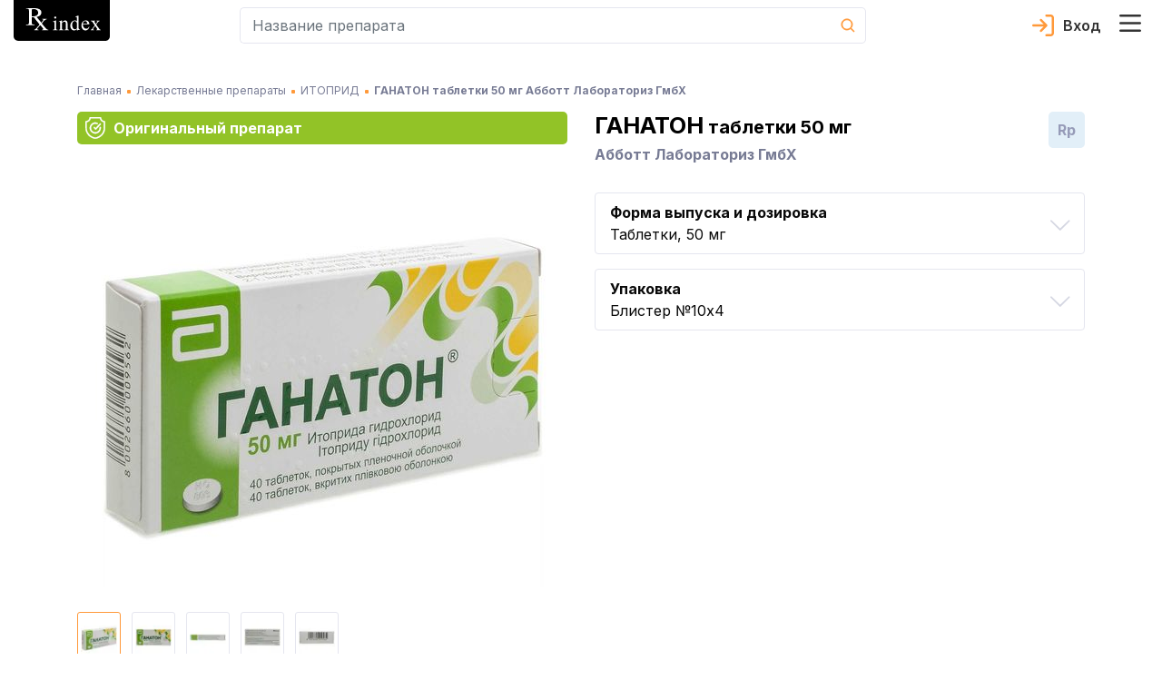

--- FILE ---
content_type: text/html; charset=utf-8
request_url: https://rx.ua/ru/info/ganaton
body_size: 69972
content:
<!DOCTYPE html><html lang="ru" prefix="og: http://ogp.me/ns#"><head><meta charSet="utf-8"/><script type="application/ld+json">{
    "@context": "https://schema.org",
    "@type": "Organization",
    "@id": "https://rx.ua/#organization-rx",
    "logo": "https://rx.ua/img/schema-reviewer/logo.png",
    "legalName": "Справочник эквивалентности лекарственных средств Rx index",
    "name": "Rx index",
    
  "address": {
    "@type": "PostalAddress",
    "streetAddress": "ул. Академика Кржижановского 4",
    "addressLocality": "Киев",
    
    "postalCode": "03680",
    "addressCountry": "UA"
  },

    "sameAs": ["https://www.facebook.com/rxindex/","https://twitter.com/rx_index"],
    
    "url": "https://rx.ua"
  }</script><script type="application/ld+json">{
    "@context": "https://schema.org",
    "@type": "WebPage",
    "description": "ГАНАТОН таблетки 50 мг - инструкция по медицинскому применению препарата, показания, противопоказания, прямые аналоги, цены в аптеках Украины. Производитель Абботт Лабораториз ГмбХ, Германия",
    "lastReviewed": "2021-01-13 13:48:00",
    "reviewedBy": {
        "@type": "Organization",
        "name": "Рудик Юрий Степанович, д-р. мед. наук"
    },
    "@id": "https://rx.ua/#organization-rx"
    }</script><title>ГАНАТОН инструкция, аналоги, цена в аптеках, показания, противопоказания, состав. Таблетки производства Абботт Лабораториз ГмбХ</title><meta name="robots" content="index,nofollow"/><meta name="googlebot" content="index,nofollow"/><meta name="description" content="ГАНАТОН таблетки 50 мг - инструкция по медицинскому применению препарата, показания, противопоказания, прямые аналоги, цены в аптеках Украины. Производитель Абботт Лабораториз ГмбХ, Германия"/><meta name="twitter:card" content="summary"/><meta name="twitter:site" content="@rx_index"/><meta property="og:title" content="ГАНАТОН инструкция, аналоги, цена в аптеках, показания, противопоказания, состав. Таблетки производства Абботт Лабораториз ГмбХ"/><meta property="og:description" content="ГАНАТОН таблетки 50 мг - инструкция по медицинскому применению препарата, показания, противопоказания, прямые аналоги, цены в аптеках Украины. Производитель Абботт Лабораториз ГмбХ, Германия"/><meta property="og:url" content="https://rx.ua/ru/info/ganaton"/><meta property="og:type" content="website"/><meta property="og:image" content="https://rx.ua/img/drugs/ganaton/4.jpg"/><meta property="og:image:alt" content="favicon"/><meta property="og:image:width" content="32"/><meta property="og:image:height" content="32"/><meta property="og:locale" content="ru_RU"/><meta property="og:site_name" content="Справочник эквивалентности лекарственных средств Rx index"/><link rel="canonical" href="https://rx.ua/ru/info/ganaton"/><meta name="description" content="ГАНАТОН таблетки 50 мг - инструкция по медицинскому применению препарата, показания, противопоказания, прямые аналоги, цены в аптеках Украины. Производитель Абботт Лабораториз ГмбХ, Германия"/><meta name="keywords" content="ганатон, ганатон инструкция, ганатон таблетки"/><meta http-equiv="X-UA-Compatible" content="IE=edge"/><meta name="viewport" content="width=device-width, initial-scale=1, shrink-to-fit=no, maximum-scale=5"/><meta name="x-ua-compatible" content="IE=edge; chrome=1"/><link rel="icon" href="/static/favicon/rx_favicon_48x48.png" sizes="48x48"/><link rel="icon" href="/static/favicon/rx_favicon_96x96.png" sizes="96x96"/><link rel="icon" href="/static/favicon/rx_favicon_144x144.png" sizes="144x144"/><link rel="mask-icon" href="/static/favicon/rx_favicon_144x144.svg" color="#ffffff"/><link rel="preconnect" href="https://www.google-analytics.com"/><link rel="preconnect" href="https://www.googletagmanager.com"/><meta name="next-head-count" content="31"/><link rel="preconnect" href="https://fonts.googleapis.com"/><link rel="preconnect" href="https://fonts.gstatic.com" crossorigin="true"/><style></style>
							    <link rel="preload" href="https://fonts.googleapis.com/css2?family=Inter:wght@400;500;600;700&display=swap" as="style" onload="this.onload=null;this.rel='stylesheet'" />
							    <style></style><style></style>
							    <link rel="preload" href="/fonts.css?v=1.0.0" as="style" onload="this.onload=null;this.rel='stylesheet'" />
							    <style></style><noscript><link rel="stylesheet" data-href="https://fonts.googleapis.com/css2?family=Inter:wght@400;500;600;700&amp;display=swap"/><link rel="stylesheet" href="/fonts.css?v=1.0.0"/></noscript><style data-href="/_next/static/css/c35b0f72b75c9295.css" data-n-g="">.drug-item-wrapper{display:flex;justify-content:space-between;flex-wrap:wrap}@media screen and (min-width:992px){.drug-item-wrapper{justify-content:flex-start}}.drug-item-wrapper .drug-item{width:100%;margin-bottom:8px;padding-bottom:15px;position:relative;background-color:#fff;border-radius:5px;border:1px solid #e5e6ef}.drug-item-wrapper .drug-item .drug-item-content{cursor:pointer}@media screen and (min-width:992px){.drug-item-wrapper .drug-item{width:100%;border-radius:0;border:none;border-bottom:1px solid #e5e6ef}}.drug-item-wrapper .drug-item .img-container{min-width:88px;min-height:88px;display:flex;justify-content:center;align-items:center}.drug-item-wrapper .drug-item .drug-title{display:block;font-size:18px;line-height:1;font-weight:800;color:#000;transition:all .3s ease}.drug-item-wrapper .drug-item .drug-title:hover{opacity:.8;text-decoration:none}.drug-item-wrapper .drug-item .drug-title:active{opacity:.6}.drug-item-wrapper .drug-item a{font-size:12px;line-height:1;font-weight:500}@media screen and (min-width:992px){.drug-item-wrapper .drug-item a{font-size:14px}}.drug-item-wrapper .drug-item a:hover{text-decoration:none}.drug-item-wrapper .drug-item .manufacturer-container{margin-top:4px;font-size:14px;line-height:1.2}@media screen and (min-width:992px){.drug-item-wrapper .drug-item .manufacturer-container{font-size:12px}.drug-item-wrapper .drug-item .badges-block{position:absolute;top:50%;right:15px;transform:translateY(-50%)}}.drug-item-wrapper .drug-item .badge-block{cursor:help;display:flex;justify-content:center;width:30px;height:30px}@media screen and (min-width:992px){.drug-item-wrapper .drug-item .badge-block{width:40px;height:40px;border-radius:5px}}.drug-item-wrapper .drug-item .badge-block>div{width:100%}.drug-item-wrapper .drug-item .badge-block .badge-text{text-align:center;line-height:30px;-webkit-user-select:none;-moz-user-select:none;-ms-user-select:none;user-select:none}@media screen and (min-width:992px){.drug-item-wrapper .drug-item .badge-block .badge-text{line-height:40px}}.drug-item-wrapper .drug-item .badge-block.recipe-block{top:-1px;left:-1px;background-color:#e2eff8;border-bottom-left-radius:5px;border-top-right-radius:5px;color:#777b94;font-size:14px;font-weight:800}.drug-item-wrapper .drug-item .badge-block.bioequivalence-block{top:-1px;right:-1px;background-color:#92c327;border-bottom-right-radius:5px;border-top-left-radius:5px}.drug-item-wrapper .drug-item .badge-block.bioequivalence-block>div{display:flex;justify-content:center;align-items:center}.drug-item-wrapper .drug-item .badge-block.bioequivalence-block.gray-bg{background-color:#e0e0e7}.drug-item-wrapper .drug-item .price-container{margin-top:8px;color:#777b94;line-height:1.2}.drug-item-wrapper .drug-item .price-container .price-text{font-weight:700;font-size:18px;color:#000}.search-input-container input.form-control{height:40px;border-radius:5px;background-color:#fff;font-size:16px;line-height:1;color:#727899;padding:13px 0 13px 13px;border:1px solid #e5e6ef;border-right:none}.search-input-container input.form-control:active,.search-input-container input.form-control:focus{box-shadow:none}.search-input-container.main-page input.form-control{height:56px;border:2px solid #e66300;border-right:none}.search-input-container .cancel-search-button{padding:0;min-width:40px;background-color:#fff}.search-input-container .cancel-search-button:disabled{opacity:1}.search-input-container .cancel-search-button:active,.search-input-container .cancel-search-button:focus{box-shadow:none}.search-input-container .cancel-search-button.about{border:1px solid #e5e6ef;border-right:none;border-left:none}.search-input-container .cancel-search-button.empty-search{display:none}@media screen and (min-width:992px){.search-input-container .cancel-search-button.empty-search{visibility:hidden;display:unset}}.search-input-container.main-page .cancel-search-button{margin-left:0;min-width:30px;background-color:#fff;border:2px solid #e66300;border-left:none}@media screen and (min-width:992px){.search-input-container.main-page .cancel-search-button{min-width:48px}}.search-input-container .search-btn{margin:0;padding:0;display:flex;justify-content:center;align-items:center;min-width:40px;min-height:40px;background-color:transparent;border-top-right-radius:5px;border-bottom-right-radius:5px;border:1px solid #e5e6ef;border-left:none;color:#fff}.search-input-container.main-page .search-btn{min-width:56px;max-height:56px;background-color:#e66300;border:2px solid #e66300}.search-input-container.about-page .search-btn{min-width:56px;max-height:56px;background-color:#fff;border:1px solid #e5e6ef}.search-input-container .search-form{position:relative}.search-input-container .search-form .results-search-container{position:absolute;left:0;top:100%;width:100%;z-index:10;border-radius:5px;padding:22px 11px 21px 16px;box-shadow:0 2px 24px 0 rgba(67,66,66,.1);background-color:#fff;color:#0a0a0a}.search-input-container .search-form .results-search-container .results-blocks{max-height:calc(100vh - 155px);max-height:calc(var(--vh, 1vh)*100 - 155px);overflow-y:auto;overflow-x:hidden}.search-input-container .search-form .results-search-container .results-search-block:not(:first-child){padding-top:15px}.search-input-container .search-form .results-search-container .results-search-block .header-search{margin-bottom:14px;font-weight:500;line-height:1.07}@media screen and (min-width:992px){.search-input-container .search-form .results-search-container .results-search-block .header-search{font-size:16px}}.search-input-container .search-form .results-search-container .results-search-block .header-search+.search-item{padding-top:4px}.search-input-container .search-form .results-search-container .results-search-block .search-item{padding-bottom:13px;padding-top:13px;padding-left:26px;line-height:1}.search-input-container .search-form .results-search-container .results-search-block .search-item:not(:last-child){border-bottom:1px solid #f9f9fc}.search-input-container .search-form .results-search-container .results-search-block .search-item a{font-size:12px;line-height:1;font-weight:500}@media screen and (min-width:992px){.search-input-container .search-form .results-search-container .results-search-block .search-item a{font-size:14px}}.search-input-container .search-form .results-search-container .results-search-block .search-item a:hover{text-decoration:none}.search-input-container .search-form .all-results-button-container{padding-top:16px}.search-input-container .search-form .all-results-button-container .btn-link{text-decoration:underline;padding:0;margin:0}@media screen and (min-width:992px){.search-input-container .search-form .all-results-button-container .btn-link{font-size:18px}}.user-cabinet-item{display:inline-flex;vertical-align:middle}.user-cabinet-item.coming-soon{color:#777b94}.user-cabinet-item .menu-text{margin-left:10px}.coming-soon-badge{vertical-align:middle;color:#777b94;display:inline-block;margin-left:12px;background-color:#e5e6ef;padding:3px 10px;font-size:14px;line-height:16px;border-radius:11px}.user-menu{display:inline-block;text-align:right}.user-menu .user-menu-header{display:flex;align-items:center;flex-wrap:wrap;color:#333;font-size:16px;font-weight:600}.user-menu .user-menu-header .user-name{margin-left:10px;margin-right:10px}.user-menu .user-menu-wrapper{min-width:320px;position:relative}@media screen and (max-width:360px){.user-menu .user-menu-wrapper{min-width:300px}}.user-menu .user-menu-wrapper:before{content:"";position:absolute;top:-6px;right:10px;width:10px;height:10px;background-color:#fff;border-top:1px solid #e5e6ef;border-right:1px solid #e5e6ef;transform:rotate(-45deg)}@media screen and (min-width:992px){.user-menu .user-menu-wrapper:before{right:13px}}@media screen and (max-width:360px){.user-menu .user-menu-wrapper:before{right:30px}}.user-menu .dropdown-item:active{background-color:unset}.user-menu .logout-block{display:flex;flex-direction:row;align-items:center;justify-content:flex-start}.user-menu .logout-block .block-for-image{line-height:0}.user-menu .logout-block .sign-out-button{margin:0;padding:0;border:none;background-color:transparent;color:#777b94;display:inline-block;width:100%;text-align:left}.user-menu .logout-block .sign-out-button .menu-text{margin-left:10px}.user-menu .menu-item{margin-bottom:15px}@media screen and (max-width:360px){.user-menu .menu-item{padding:.25rem .8rem}}.user-menu .menu-item:active{background-color:#fff}.user-menu .user-menu-toggle{margin:0;border:none;background-color:transparent;cursor:pointer;padding:0 24px 0 0;position:relative}.user-menu .user-menu-toggle:before{content:"";width:18px;height:10px;position:absolute;top:50%;right:0;transform:translateY(-50%);transition:all .3s ease;background-image:url(/_next/static/media/arrow_down.1988d0dd.svg);background-repeat:no-repeat;background-position:50%}.user-menu .user-menu-toggle.about-page:before{background-image:url(/_next/static/media/arrow_down_white.71b4a33b.svg)}.user-menu.show .user-menu-toggle:before{transform-origin:center;transform:translateY(-50%) rotateX(180deg)}.select-lag-container{display:flex;color:#fff}.select-lag-container a.active-lang{border-radius:5px;background-color:#fff;color:#ff993a}.select-lag-container a.active-lang:hover{color:#ff993a}.select-lag-container a{margin:0;padding:2px 10px;display:inline-block;cursor:pointer;color:#fff}.select-lag-container a:hover{text-decoration:none;color:#fff}.burger-menu-container{transition:all 1s;opacity:0;position:fixed;top:0;bottom:0;left:-100%;width:100%;z-index:1001;padding:15px;background-color:#777b94;overflow:auto}@media screen and (min-width:375px){.burger-menu-container{left:-375px;width:350px}}@media screen and (min-width:992px){.burger-menu-container{left:auto;right:-445px;width:435px}}.burger-menu-container.open{opacity:1;left:0}@media screen and (min-width:992px){.burger-menu-container.open{left:auto;right:0}}.burger-menu-container .menu-header{padding-bottom:13px;border-bottom:1px solid #e5e6ef}.burger-menu-container .menu-header:hover{color:#ff993a}.burger-menu-container .menu-body{padding-top:25px}.burger-menu-container .menu-body .body-item{padding-bottom:15px}.burger-menu-container .menu-body .body-item.big-padding{padding-top:50px}@media screen and (min-width:376px){.burger-menu-container .menu-body .body-item{padding-bottom:20px}}.burger-menu-container .menu-body .body-item button,.burger-menu-container .menu-body .body-item>a{font-size:12px;font-weight:500;color:#fff}.burger-menu-container .menu-body .body-item button:hover,.burger-menu-container .menu-body .body-item>a:hover{color:#ff993a;text-decoration:none}.burger-menu-container .menu-body .body-item button:active,.burger-menu-container .menu-body .body-item>a:active{color:#fff}@media screen and (min-width:375px){.burger-menu-container .menu-body .body-item button,.burger-menu-container .menu-body .body-item>a{font-size:14px}}@media screen and (min-width:992px){.burger-menu-container .menu-body .body-item button,.burger-menu-container .menu-body .body-item>a{font-size:16px}}.burger-menu-container .menu-body .body-item.with-childs .button-text{background-color:inherit;border:none;padding:0;text-align:left}.burger-menu-container .menu-body .body-item.with-childs .button-arrow{width:auto;height:auto;display:inline-block;color:#ff993a;font-family:revicons;line-height:1px;font-size:20px;margin-left:15px;transition:transform .3s ease-out;transform:rotate(90deg)}.burger-menu-container .menu-body .body-item.with-childs .button-arrow:before{content:""}.burger-menu-container .menu-body .body-item.with-childs.active .button-arrow{transform:rotate(90deg) scaleX(-1)}.burger-menu-container .menu-body .body-item.with-childs.closed button{color:#fff}.burger-menu-container .menu-body .body-item.child-item a{font-weight:400}.burger-menu-container .menu-body .body-item.child-item a:before{content:"";margin-right:10px;margin-bottom:4px;display:inline-block;width:4px;height:4px;background-color:#ff993a}.burger-menu-container .buy-button{display:block;width:100%;text-align:center;margin-top:10px;padding:14px 0;background-color:#ff993a;color:#fff;border-radius:4px;border:none;font-weight:500;font-size:13px}@media screen and (min-width:541px){.burger-menu-container .buy-button{font-size:16px;margin-top:20px}}.burger-menu-container .buy-button:hover{background-color:#ff993a;border:none;transform:scale(1.012);text-decoration:none}.burger-menu-container .close-burger{padding:0;border:none}.overlay{position:absolute;top:0;left:0;width:100vw;height:100vh;z-index:1000}.header-container{background-color:#fff;display:flex;border-bottom:1px solid #e5e6ef}@media screen and (min-width:992px){.header-container{position:fixed;top:0;width:100%;z-index:999;border-bottom:none}}.header-container .main-header-content{display:flex;align-items:center;flex-wrap:wrap;padding-bottom:8px}@media screen and (min-width:992px){.header-container .main-header-content{flex-wrap:nowrap;max-height:64px}}.header-container .main-header-content .search-element{flex-grow:1;flex-basis:180px;max-width:730px;margin-left:auto}.header-container .main-header-content .logo-container{flex-basis:100%}@media screen and (min-width:992px){.header-container .main-header-content .logo-container{flex-basis:unset}.header-container .main-header-content .burger-button-container{margin-left:12px}}.header-container .main-header-content .burger-button{border:none;background-color:transparent;padding:0;margin:0 12px 0 0}@media screen and (min-width:992px){.header-container .main-header-content .burger-button{margin-right:0}}.header-container .main-header-content .cart-icon-container{margin-left:12px}@media screen and (min-width:992px){.header-container .main-header-content .cart-icon-container{margin-left:24px}}.header-container .main-header-content .cart-icon-container.main-page{margin-left:auto}@media screen and (min-width:992px){.header-container .main-header-content .cart-icon-container.main-page{margin-left:24px}}.header-container .main-header-content .login-link{height:24px;color:#333;padding-left:34px;margin-left:auto;text-decoration:none;font-size:16px;font-weight:600;line-height:24px;background-image:url(/_next/static/media/login.5bf75e87.svg);background-size:24px 24px;background-position:0;background-repeat:no-repeat}.header-container .main-header-content .login-link.active{background-image:url(/_next/static/media/exit.38e551df.svg);color:#777b94}.header-container .main-header-content .login-link.about-page{color:#fff;background-image:url(/_next/static/media/login_white.51a0279e.svg)}.header-container .main-header-content .login-link.about-page.active{background-image:url(/_next/static/media/arrow_down_white.71b4a33b.svg)}.header-container .main-header-content .user-section{display:flex;margin-left:12px;order:5}@media screen and (min-width:992px){.header-container .main-header-content .user-section{margin-left:auto;order:3}}.header-container .pe-none{pointer-events:none}.alphabet-container{display:flex;flex-wrap:wrap;padding:0 8px 10px;background-color:#fff;justify-content:space-between;border-bottom:2px solid #e5e6ef;margin-top:5px;margin-bottom:15px}.alphabet-container:after{content:"";flex:auto}@media screen and (min-width:992px){.alphabet-container{flex-wrap:nowrap;justify-content:space-around}}.alphabet-container.alphabet-container-new{flex-wrap:wrap;justify-content:flex-start;border:none}.alphabet-container.alphabet-container-new .alphabet-item-space{flex-basis:16.6666666667%;border-top:1px solid #e5e6ef;border-right:1px solid #e5e6ef}.alphabet-container.alphabet-container-new .alphabet-item-space:nth-of-type(6n - 5){border-left:1px solid #e5e6ef}.alphabet-container.alphabet-container-new .alphabet-item-space:nth-of-type(n+25){border-bottom:1px solid #e5e6ef}@media screen and (min-width:992px){.alphabet-container.alphabet-container-new .alphabet-item-space{flex-basis:8.3333333333%}.alphabet-container.alphabet-container-new .alphabet-item-space:nth-of-type(6n - 5){border-left:none}.alphabet-container.alphabet-container-new .alphabet-item-space:nth-of-type(12n - 11){border-left:1px solid #e5e6ef}}.alphabet-container.alphabet-container-new .alphabet-item-wrapper{flex-basis:100%;display:flex;justify-content:center;align-items:center;margin-bottom:0}.alphabet-container.alphabet-container-new .alphabet-item-wrapper:hover{outline:none}.alphabet-container.alphabet-container-new .alphabet-item-wrapper a{color:#333;font-size:16px;font-weight:600;text-decoration:none}@media screen and (min-width:992px){.alphabet-container.alphabet-container-new .alphabet-item-wrapper a{font-size:24px}}.alphabet-container.alphabet-container-new .alphabet-item{min-width:20px;min-height:20px;border-radius:5px;cursor:pointer;display:flex;justify-content:center;align-items:center}@media screen and (min-width:992px){.alphabet-container.alphabet-container-new .alphabet-item{min-width:48px;min-height:48px}.alphabet-container.alphabet-container-new .alphabet-item:hover{background-color:#ff993a;color:#fff}}.alphabet-container.alphabet-container-new .square-block{position:relative}.alphabet-container.alphabet-container-new .square-block:after{content:"";display:block;padding-bottom:100%}.alphabet-container.alphabet-container-new .square-block .square-block-content{position:absolute;width:100%;height:100%;display:flex;justify-content:center;align-items:center}.alphabet-container .alphabet-item-space{flex-basis:11.1111111111%;display:flex}.alphabet-container .alphabet-item-wrapper{margin-bottom:15px;display:flex;justify-content:center;align-items:center;border-radius:5px;text-align:center;flex-basis:24px;min-height:24px}.alphabet-container .alphabet-item-wrapper:hover{z-index:1;color:#fff;outline:2px solid #ff993a}@media screen and (min-width:992px){.alphabet-container .alphabet-item-wrapper{margin:0;flex-basis:32px}}.alphabet-container .alphabet-item-wrapper a{text-decoration:none;font-size:14px;line-height:24px;font-weight:600;color:#333}@media screen and (min-width:992px){.alphabet-container .alphabet-item-wrapper a{line-height:32px}}.alphabet-container .alphabet-item-wrapper-active{background-color:#ff993a}.alphabet-container .alphabet-item-wrapper-active a{color:#fff}.alphabet-container-main{box-shadow:none;border:none;background-color:#85889f;margin-top:15px}.alphabet-container-main .alphabet-item-wrapper a{color:#fff;font-size:17px;font-weight:400}.alphabet-container-main .alphabet-item-wrapper-active{background-color:#85889f}.landings-links{font-size:14px;line-height:1.2}@media screen and (min-width:992px){.landings-links{margin-top:32px}}.landings-links .landings-links-list{margin:0;padding:0;list-style:none;display:flex;flex-wrap:wrap;justify-content:center}.landings-links .landing-links-item{flex-basis:33%;margin-bottom:16px;text-align:center}@media screen and (min-width:992px){.landings-links .landing-links-item{flex-basis:auto;margin-right:40px}}.landings-links .landing-link{color:#fff;text-decoration:underline}.footer-container{background-color:#777b94;padding:26px 0 20px;color:#fff}@media screen and (min-width:992px){.footer-container{padding-top:48px}}.footer-container .google-badge-container{text-align:center;margin-bottom:24px}@media screen and (min-width:992px){.footer-container .google-badge-container{text-align:left;margin-bottom:0}.footer-container .google-badge-container img{max-width:160px}}.footer-container .language-container{margin-bottom:17px}.footer-container .language-container .language-text{font-size:16px;font-weight:700}.footer-container .language-container .select-lang-block{display:flex;justify-content:flex-end;width:120px}.footer-container .language-container .select-lang-block .select-lag-container{width:100%;display:flex;justify-content:space-between}.footer-container .certificate-text,.footer-container .copyright-text,.footer-container .copyright-text-llc,.footer-container .warning-text{font-size:12px;font-weight:400;line-height:1.7;text-align:left}@media screen and (min-width:992px){.footer-container .certificate-text,.footer-container .copyright-text,.footer-container .copyright-text-llc,.footer-container .warning-text{font-size:14px}}.footer-container .copyright-text-llc{display:flex;justify-content:center;flex-direction:column;margin-bottom:20px;margin-top:16px;text-align:center}@media screen and (min-width:992px){.footer-container .copyright-text-llc{flex-direction:row;margin-bottom:0}.footer-container .copyright-text-llc .rights{margin-left:5px}.footer-container .copyright-text-llc .rights:before{content:"|";margin-right:5px}}.footer-container .dmca{display:flex;justify-content:flex-end;align-items:center}.footer-container .social-link{margin-bottom:10px}@media screen and (min-width:992px){.footer-container .social-link{margin-bottom:0}}.footer-container .social-link:hover{opacity:.9}.footer-container .social-link:first-child{padding-right:25px}.footer-container .additional-content-wrap{display:flex;flex-direction:column}.footer-container .additional-content-wrap .links-container{display:flex;flex-wrap:wrap;justify-content:center;margin:10px 0 32px}@media screen and (min-width:1200px){.footer-container .additional-content-wrap .links-container{margin-bottom:0}}.footer-container .additional-content-wrap .links-container .footer-link{font-size:14px;line-height:1.2;font-weight:400;color:#fff;text-decoration:underline;margin-right:15px;margin-bottom:16px}@media screen and (min-width:992px){.footer-container .additional-content-wrap .links-container .footer-link{margin-right:40px}.footer-container .additional-content-wrap .alphabet-wrap{order:-1}}.footer-container .additional-content-wrap .alphabet-wrap .alphabet-text{margin-bottom:8px}.footer-container .additional-content-wrap .alphabet-wrap .alphabet-container{margin:0;padding:8px 10px;justify-content:flex-start}.footer-container .additional-content-wrap .alphabet-wrap .alphabet-container .alphabet-item-wrapper{flex-basis:38px;margin:0}@media screen and (min-width:375px){.footer-container .additional-content-wrap .alphabet-wrap .alphabet-container .alphabet-item-wrapper{flex-basis:35px}}@media screen and (min-width:400px){.footer-container .additional-content-wrap .alphabet-wrap .alphabet-container .alphabet-item-wrapper{flex-basis:40px}}@media screen and (min-width:700px){.footer-container .additional-content-wrap .alphabet-wrap .alphabet-container{justify-content:center}}.main-loader{position:fixed;top:0;bottom:0;left:0;right:0;background-color:#fff;z-index:9999;display:flex}.main-loader-small{position:static;z-index:auto}.main-loader .circular-loader{animation:rotate 2s linear infinite;top:0;left:0;margin:auto;width:250px;height:250px}.main-loader .loader-path{stroke-dasharray:150,200;stroke-dashoffset:-10;animation:dash 1.5s ease-in-out infinite,color 6s ease-in-out infinite;stroke-linecap:round}@keyframes rotate{to{transform:rotate(1turn)}}@keyframes dash{0%{stroke-dasharray:1,200;stroke-dashoffset:0}50%{stroke-dasharray:89,200;stroke-dashoffset:-35}to{stroke-dasharray:89,200;stroke-dashoffset:-124}}@keyframes color{0%{stroke:#ff9f46}40%{stroke:#ff9f46}66%{stroke:#ff9f46}80%,90%{stroke:#ff9f46}}.height-placeholder{position:absolute;min-height:1000px}@media screen and (min-width:992px){.height-placeholder{min-height:2000px}}
/*!
 * Bootstrap v4.3.1 (https://getbootstrap.com/)
 * Copyright 2011-2019 The Bootstrap Authors
 * Copyright 2011-2019 Twitter, Inc.
 * Licensed under MIT (https://github.com/twbs/bootstrap/blob/master/LICENSE)
 */:root{--blue:#007bff;--indigo:#6610f2;--purple:#6f42c1;--pink:#e83e8c;--red:#dc3545;--orange:#fd7e14;--yellow:#ffc107;--green:#28a745;--teal:#20c997;--cyan:#17a2b8;--white:#fff;--gray:#6c757d;--gray-dark:#343a40;--primary:#007bff;--secondary:#6c757d;--success:#28a745;--info:#17a2b8;--warning:#ffc107;--danger:#dc3545;--light:#f8f9fa;--dark:#343a40;--breakpoint-xs:0;--breakpoint-sm:576px;--breakpoint-md:768px;--breakpoint-lg:992px;--breakpoint-xl:1200px;--font-family-sans-serif:-apple-system,BlinkMacSystemFont,"Segoe UI",Roboto,"Helvetica Neue",Arial,"Noto Sans",sans-serif,"Apple Color Emoji","Segoe UI Emoji","Segoe UI Symbol","Noto Color Emoji";--font-family-monospace:SFMono-Regular,Menlo,Monaco,Consolas,"Liberation Mono","Courier New",monospace}*,:after,:before{box-sizing:border-box}html{font-family:sans-serif;line-height:1.15;-webkit-text-size-adjust:100%;-webkit-tap-highlight-color:rgba(0,0,0,0)}article,aside,figcaption,figure,footer,header,hgroup,main,nav,section{display:block}body{margin:0;font-family:-apple-system,BlinkMacSystemFont,Segoe UI,Roboto,Helvetica Neue,Arial,Noto Sans,sans-serif,Apple Color Emoji,Segoe UI Emoji,Segoe UI Symbol,Noto Color Emoji;font-size:1rem;font-weight:400;line-height:1.5;color:#212529;text-align:left}[tabindex="-1"]:focus{outline:0!important}hr{box-sizing:content-box;height:0;overflow:visible}h1,h2,h3,h4,h5,h6{margin-top:0;margin-bottom:.5rem}p{margin-top:0;margin-bottom:1rem}abbr[data-original-title],abbr[title]{text-decoration:underline;-webkit-text-decoration:underline dotted;text-decoration:underline dotted;cursor:help;border-bottom:0;-webkit-text-decoration-skip-ink:none;text-decoration-skip-ink:none}address{font-style:normal;line-height:inherit}address,dl,ol,ul{margin-bottom:1rem}dl,ol,ul{margin-top:0}ol ol,ol ul,ul ol,ul ul{margin-bottom:0}dt{font-weight:700}dd{margin-bottom:.5rem;margin-left:0}blockquote{margin:0 0 1rem}b,strong{font-weight:bolder}small{font-size:80%}sub,sup{position:relative;font-size:75%;line-height:0;vertical-align:baseline}sub{bottom:-.25em}sup{top:-.5em}a{color:#007bff;text-decoration:none;background-color:transparent}a:hover{color:#0056b3;text-decoration:underline}a:not([href]):not([tabindex]),a:not([href]):not([tabindex]):focus,a:not([href]):not([tabindex]):hover{color:inherit;text-decoration:none}a:not([href]):not([tabindex]):focus{outline:0}code,kbd,pre,samp{font-family:SFMono-Regular,Menlo,Monaco,Consolas,Liberation Mono,Courier New,monospace;font-size:1em}pre{margin-top:0;margin-bottom:1rem;overflow:auto}figure{margin:0 0 1rem}img{border-style:none}img,svg{vertical-align:middle}svg{overflow:hidden}table{border-collapse:collapse}caption{padding-top:.75rem;padding-bottom:.75rem;color:#6c757d;text-align:left;caption-side:bottom}th{text-align:inherit}label{display:inline-block;margin-bottom:.5rem}button{border-radius:0}button:focus{outline:1px dotted;outline:5px auto -webkit-focus-ring-color}button,input,optgroup,select,textarea{margin:0;font-family:inherit;font-size:inherit;line-height:inherit}button,input{overflow:visible}button,select{text-transform:none}select{word-wrap:normal}[type=button],[type=reset],[type=submit],button{-webkit-appearance:button}[type=button]:not(:disabled),[type=reset]:not(:disabled),[type=submit]:not(:disabled),button:not(:disabled){cursor:pointer}[type=button]::-moz-focus-inner,[type=reset]::-moz-focus-inner,[type=submit]::-moz-focus-inner,button::-moz-focus-inner{padding:0;border-style:none}input[type=checkbox],input[type=radio]{box-sizing:border-box;padding:0}input[type=date],input[type=datetime-local],input[type=month],input[type=time]{-webkit-appearance:listbox}textarea{overflow:auto;resize:vertical}fieldset{min-width:0;padding:0;margin:0;border:0}legend{display:block;width:100%;max-width:100%;padding:0;margin-bottom:.5rem;font-size:1.5rem;line-height:inherit;color:inherit;white-space:normal}progress{vertical-align:baseline}[type=number]::-webkit-inner-spin-button,[type=number]::-webkit-outer-spin-button{height:auto}[type=search]{outline-offset:-2px;-webkit-appearance:none}[type=search]::-webkit-search-decoration{-webkit-appearance:none}::-webkit-file-upload-button{font:inherit;-webkit-appearance:button}output{display:inline-block}summary{display:list-item;cursor:pointer}template{display:none}[hidden]{display:none!important}.h1,.h2,.h3,.h4,.h5,.h6,h1,h2,h3,h4,h5,h6{margin-bottom:.5rem;font-weight:500;line-height:1.2}.h1,h1{font-size:2.5rem}.h2,h2{font-size:2rem}.h3,h3{font-size:1.75rem}.h4,h4{font-size:1.5rem}.h5,h5{font-size:1.25rem}.h6,h6{font-size:1rem}.lead{font-size:1.25rem;font-weight:300}.display-1{font-size:6rem}.display-1,.display-2{font-weight:300;line-height:1.2}.display-2{font-size:5.5rem}.display-3{font-size:4.5rem}.display-3,.display-4{font-weight:300;line-height:1.2}.display-4{font-size:3.5rem}hr{margin-top:1rem;margin-bottom:1rem;border:0;border-top:1px solid rgba(0,0,0,.1)}.small,small{font-size:80%;font-weight:400}.mark,mark{padding:.2em;background-color:#fcf8e3}.list-inline,.list-unstyled{padding-left:0;list-style:none}.list-inline-item{display:inline-block}.list-inline-item:not(:last-child){margin-right:.5rem}.initialism{font-size:90%;text-transform:uppercase}.blockquote{margin-bottom:1rem;font-size:1.25rem}.blockquote-footer{display:block;font-size:80%;color:#6c757d}.blockquote-footer:before{content:"— "}.img-fluid,.img-thumbnail{max-width:100%;height:auto}.img-thumbnail{padding:.25rem;background-color:#fff;border:1px solid #dee2e6;border-radius:.25rem}.figure{display:inline-block}.figure-img{margin-bottom:.5rem;line-height:1}.figure-caption{font-size:90%;color:#6c757d}code{font-size:87.5%;color:#e83e8c;word-break:break-word}a>code{color:inherit}kbd{padding:.2rem .4rem;font-size:87.5%;color:#fff;background-color:#212529;border-radius:.2rem}kbd kbd{padding:0;font-size:100%;font-weight:700}pre{display:block;font-size:87.5%;color:#212529}pre code{font-size:inherit;color:inherit;word-break:normal}.pre-scrollable{max-height:340px;overflow-y:scroll}.container{width:100%;padding-right:15px;padding-left:15px;margin-right:auto;margin-left:auto}@media(min-width:576px){.container{max-width:540px}}@media(min-width:768px){.container{max-width:720px}}@media(min-width:992px){.container{max-width:960px}}@media(min-width:1200px){.container{max-width:1140px}}.container-fluid{width:100%;padding-right:15px;padding-left:15px;margin-right:auto;margin-left:auto}.row{display:flex;flex-wrap:wrap;margin-right:-15px;margin-left:-15px}.no-gutters{margin-right:0;margin-left:0}.no-gutters>.col,.no-gutters>[class*=col-]{padding-right:0;padding-left:0}.col,.col-1,.col-10,.col-11,.col-12,.col-2,.col-3,.col-4,.col-5,.col-6,.col-7,.col-8,.col-9,.col-auto,.col-lg,.col-lg-1,.col-lg-10,.col-lg-11,.col-lg-12,.col-lg-2,.col-lg-3,.col-lg-4,.col-lg-5,.col-lg-6,.col-lg-7,.col-lg-8,.col-lg-9,.col-lg-auto,.col-md,.col-md-1,.col-md-10,.col-md-11,.col-md-12,.col-md-2,.col-md-3,.col-md-4,.col-md-5,.col-md-6,.col-md-7,.col-md-8,.col-md-9,.col-md-auto,.col-sm,.col-sm-1,.col-sm-10,.col-sm-11,.col-sm-12,.col-sm-2,.col-sm-3,.col-sm-4,.col-sm-5,.col-sm-6,.col-sm-7,.col-sm-8,.col-sm-9,.col-sm-auto,.col-xl,.col-xl-1,.col-xl-10,.col-xl-11,.col-xl-12,.col-xl-2,.col-xl-3,.col-xl-4,.col-xl-5,.col-xl-6,.col-xl-7,.col-xl-8,.col-xl-9,.col-xl-auto{position:relative;width:100%;padding-right:15px;padding-left:15px}.col{flex-basis:0;flex-grow:1;max-width:100%}.col-auto{flex:0 0 auto;width:auto;max-width:100%}.col-1{flex:0 0 8.333333%;max-width:8.333333%}.col-2{flex:0 0 16.666667%;max-width:16.666667%}.col-3{flex:0 0 25%;max-width:25%}.col-4{flex:0 0 33.333333%;max-width:33.333333%}.col-5{flex:0 0 41.666667%;max-width:41.666667%}.col-6{flex:0 0 50%;max-width:50%}.col-7{flex:0 0 58.333333%;max-width:58.333333%}.col-8{flex:0 0 66.666667%;max-width:66.666667%}.col-9{flex:0 0 75%;max-width:75%}.col-10{flex:0 0 83.333333%;max-width:83.333333%}.col-11{flex:0 0 91.666667%;max-width:91.666667%}.col-12{flex:0 0 100%;max-width:100%}.order-first{order:-1}.order-last{order:13}.order-0{order:0}.order-1{order:1}.order-2{order:2}.order-3{order:3}.order-4{order:4}.order-5{order:5}.order-6{order:6}.order-7{order:7}.order-8{order:8}.order-9{order:9}.order-10{order:10}.order-11{order:11}.order-12{order:12}.offset-1{margin-left:8.333333%}.offset-2{margin-left:16.666667%}.offset-3{margin-left:25%}.offset-4{margin-left:33.333333%}.offset-5{margin-left:41.666667%}.offset-6{margin-left:50%}.offset-7{margin-left:58.333333%}.offset-8{margin-left:66.666667%}.offset-9{margin-left:75%}.offset-10{margin-left:83.333333%}.offset-11{margin-left:91.666667%}@media(min-width:576px){.col-sm{flex-basis:0;flex-grow:1;max-width:100%}.col-sm-auto{flex:0 0 auto;width:auto;max-width:100%}.col-sm-1{flex:0 0 8.333333%;max-width:8.333333%}.col-sm-2{flex:0 0 16.666667%;max-width:16.666667%}.col-sm-3{flex:0 0 25%;max-width:25%}.col-sm-4{flex:0 0 33.333333%;max-width:33.333333%}.col-sm-5{flex:0 0 41.666667%;max-width:41.666667%}.col-sm-6{flex:0 0 50%;max-width:50%}.col-sm-7{flex:0 0 58.333333%;max-width:58.333333%}.col-sm-8{flex:0 0 66.666667%;max-width:66.666667%}.col-sm-9{flex:0 0 75%;max-width:75%}.col-sm-10{flex:0 0 83.333333%;max-width:83.333333%}.col-sm-11{flex:0 0 91.666667%;max-width:91.666667%}.col-sm-12{flex:0 0 100%;max-width:100%}.order-sm-first{order:-1}.order-sm-last{order:13}.order-sm-0{order:0}.order-sm-1{order:1}.order-sm-2{order:2}.order-sm-3{order:3}.order-sm-4{order:4}.order-sm-5{order:5}.order-sm-6{order:6}.order-sm-7{order:7}.order-sm-8{order:8}.order-sm-9{order:9}.order-sm-10{order:10}.order-sm-11{order:11}.order-sm-12{order:12}.offset-sm-0{margin-left:0}.offset-sm-1{margin-left:8.333333%}.offset-sm-2{margin-left:16.666667%}.offset-sm-3{margin-left:25%}.offset-sm-4{margin-left:33.333333%}.offset-sm-5{margin-left:41.666667%}.offset-sm-6{margin-left:50%}.offset-sm-7{margin-left:58.333333%}.offset-sm-8{margin-left:66.666667%}.offset-sm-9{margin-left:75%}.offset-sm-10{margin-left:83.333333%}.offset-sm-11{margin-left:91.666667%}}@media(min-width:768px){.col-md{flex-basis:0;flex-grow:1;max-width:100%}.col-md-auto{flex:0 0 auto;width:auto;max-width:100%}.col-md-1{flex:0 0 8.333333%;max-width:8.333333%}.col-md-2{flex:0 0 16.666667%;max-width:16.666667%}.col-md-3{flex:0 0 25%;max-width:25%}.col-md-4{flex:0 0 33.333333%;max-width:33.333333%}.col-md-5{flex:0 0 41.666667%;max-width:41.666667%}.col-md-6{flex:0 0 50%;max-width:50%}.col-md-7{flex:0 0 58.333333%;max-width:58.333333%}.col-md-8{flex:0 0 66.666667%;max-width:66.666667%}.col-md-9{flex:0 0 75%;max-width:75%}.col-md-10{flex:0 0 83.333333%;max-width:83.333333%}.col-md-11{flex:0 0 91.666667%;max-width:91.666667%}.col-md-12{flex:0 0 100%;max-width:100%}.order-md-first{order:-1}.order-md-last{order:13}.order-md-0{order:0}.order-md-1{order:1}.order-md-2{order:2}.order-md-3{order:3}.order-md-4{order:4}.order-md-5{order:5}.order-md-6{order:6}.order-md-7{order:7}.order-md-8{order:8}.order-md-9{order:9}.order-md-10{order:10}.order-md-11{order:11}.order-md-12{order:12}.offset-md-0{margin-left:0}.offset-md-1{margin-left:8.333333%}.offset-md-2{margin-left:16.666667%}.offset-md-3{margin-left:25%}.offset-md-4{margin-left:33.333333%}.offset-md-5{margin-left:41.666667%}.offset-md-6{margin-left:50%}.offset-md-7{margin-left:58.333333%}.offset-md-8{margin-left:66.666667%}.offset-md-9{margin-left:75%}.offset-md-10{margin-left:83.333333%}.offset-md-11{margin-left:91.666667%}}@media(min-width:992px){.col-lg{flex-basis:0;flex-grow:1;max-width:100%}.col-lg-auto{flex:0 0 auto;width:auto;max-width:100%}.col-lg-1{flex:0 0 8.333333%;max-width:8.333333%}.col-lg-2{flex:0 0 16.666667%;max-width:16.666667%}.col-lg-3{flex:0 0 25%;max-width:25%}.col-lg-4{flex:0 0 33.333333%;max-width:33.333333%}.col-lg-5{flex:0 0 41.666667%;max-width:41.666667%}.col-lg-6{flex:0 0 50%;max-width:50%}.col-lg-7{flex:0 0 58.333333%;max-width:58.333333%}.col-lg-8{flex:0 0 66.666667%;max-width:66.666667%}.col-lg-9{flex:0 0 75%;max-width:75%}.col-lg-10{flex:0 0 83.333333%;max-width:83.333333%}.col-lg-11{flex:0 0 91.666667%;max-width:91.666667%}.col-lg-12{flex:0 0 100%;max-width:100%}.order-lg-first{order:-1}.order-lg-last{order:13}.order-lg-0{order:0}.order-lg-1{order:1}.order-lg-2{order:2}.order-lg-3{order:3}.order-lg-4{order:4}.order-lg-5{order:5}.order-lg-6{order:6}.order-lg-7{order:7}.order-lg-8{order:8}.order-lg-9{order:9}.order-lg-10{order:10}.order-lg-11{order:11}.order-lg-12{order:12}.offset-lg-0{margin-left:0}.offset-lg-1{margin-left:8.333333%}.offset-lg-2{margin-left:16.666667%}.offset-lg-3{margin-left:25%}.offset-lg-4{margin-left:33.333333%}.offset-lg-5{margin-left:41.666667%}.offset-lg-6{margin-left:50%}.offset-lg-7{margin-left:58.333333%}.offset-lg-8{margin-left:66.666667%}.offset-lg-9{margin-left:75%}.offset-lg-10{margin-left:83.333333%}.offset-lg-11{margin-left:91.666667%}}@media(min-width:1200px){.col-xl{flex-basis:0;flex-grow:1;max-width:100%}.col-xl-auto{flex:0 0 auto;width:auto;max-width:100%}.col-xl-1{flex:0 0 8.333333%;max-width:8.333333%}.col-xl-2{flex:0 0 16.666667%;max-width:16.666667%}.col-xl-3{flex:0 0 25%;max-width:25%}.col-xl-4{flex:0 0 33.333333%;max-width:33.333333%}.col-xl-5{flex:0 0 41.666667%;max-width:41.666667%}.col-xl-6{flex:0 0 50%;max-width:50%}.col-xl-7{flex:0 0 58.333333%;max-width:58.333333%}.col-xl-8{flex:0 0 66.666667%;max-width:66.666667%}.col-xl-9{flex:0 0 75%;max-width:75%}.col-xl-10{flex:0 0 83.333333%;max-width:83.333333%}.col-xl-11{flex:0 0 91.666667%;max-width:91.666667%}.col-xl-12{flex:0 0 100%;max-width:100%}.order-xl-first{order:-1}.order-xl-last{order:13}.order-xl-0{order:0}.order-xl-1{order:1}.order-xl-2{order:2}.order-xl-3{order:3}.order-xl-4{order:4}.order-xl-5{order:5}.order-xl-6{order:6}.order-xl-7{order:7}.order-xl-8{order:8}.order-xl-9{order:9}.order-xl-10{order:10}.order-xl-11{order:11}.order-xl-12{order:12}.offset-xl-0{margin-left:0}.offset-xl-1{margin-left:8.333333%}.offset-xl-2{margin-left:16.666667%}.offset-xl-3{margin-left:25%}.offset-xl-4{margin-left:33.333333%}.offset-xl-5{margin-left:41.666667%}.offset-xl-6{margin-left:50%}.offset-xl-7{margin-left:58.333333%}.offset-xl-8{margin-left:66.666667%}.offset-xl-9{margin-left:75%}.offset-xl-10{margin-left:83.333333%}.offset-xl-11{margin-left:91.666667%}}.table{width:100%;margin-bottom:1rem;color:#212529}.table td,.table th{padding:.75rem;vertical-align:top;border-top:1px solid #dee2e6}.table thead th{vertical-align:bottom;border-bottom:2px solid #dee2e6}.table tbody+tbody{border-top:2px solid #dee2e6}.table-sm td,.table-sm th{padding:.3rem}.table-bordered,.table-bordered td,.table-bordered th{border:1px solid #dee2e6}.table-bordered thead td,.table-bordered thead th{border-bottom-width:2px}.table-borderless tbody+tbody,.table-borderless td,.table-borderless th,.table-borderless thead th{border:0}.table-striped tbody tr:nth-of-type(odd){background-color:rgba(0,0,0,.05)}.table-hover tbody tr:hover{color:#212529;background-color:rgba(0,0,0,.075)}.table-primary,.table-primary>td,.table-primary>th{background-color:#b8daff}.table-primary tbody+tbody,.table-primary td,.table-primary th,.table-primary thead th{border-color:#7abaff}.table-hover .table-primary:hover,.table-hover .table-primary:hover>td,.table-hover .table-primary:hover>th{background-color:#9fcdff}.table-secondary,.table-secondary>td,.table-secondary>th{background-color:#d6d8db}.table-secondary tbody+tbody,.table-secondary td,.table-secondary th,.table-secondary thead th{border-color:#b3b7bb}.table-hover .table-secondary:hover,.table-hover .table-secondary:hover>td,.table-hover .table-secondary:hover>th{background-color:#c8cbcf}.table-success,.table-success>td,.table-success>th{background-color:#c3e6cb}.table-success tbody+tbody,.table-success td,.table-success th,.table-success thead th{border-color:#8fd19e}.table-hover .table-success:hover,.table-hover .table-success:hover>td,.table-hover .table-success:hover>th{background-color:#b1dfbb}.table-info,.table-info>td,.table-info>th{background-color:#bee5eb}.table-info tbody+tbody,.table-info td,.table-info th,.table-info thead th{border-color:#86cfda}.table-hover .table-info:hover,.table-hover .table-info:hover>td,.table-hover .table-info:hover>th{background-color:#abdde5}.table-warning,.table-warning>td,.table-warning>th{background-color:#ffeeba}.table-warning tbody+tbody,.table-warning td,.table-warning th,.table-warning thead th{border-color:#ffdf7e}.table-hover .table-warning:hover,.table-hover .table-warning:hover>td,.table-hover .table-warning:hover>th{background-color:#ffe8a1}.table-danger,.table-danger>td,.table-danger>th{background-color:#f5c6cb}.table-danger tbody+tbody,.table-danger td,.table-danger th,.table-danger thead th{border-color:#ed969e}.table-hover .table-danger:hover,.table-hover .table-danger:hover>td,.table-hover .table-danger:hover>th{background-color:#f1b0b7}.table-light,.table-light>td,.table-light>th{background-color:#fdfdfe}.table-light tbody+tbody,.table-light td,.table-light th,.table-light thead th{border-color:#fbfcfc}.table-hover .table-light:hover,.table-hover .table-light:hover>td,.table-hover .table-light:hover>th{background-color:#ececf6}.table-dark,.table-dark>td,.table-dark>th{background-color:#c6c8ca}.table-dark tbody+tbody,.table-dark td,.table-dark th,.table-dark thead th{border-color:#95999c}.table-hover .table-dark:hover,.table-hover .table-dark:hover>td,.table-hover .table-dark:hover>th{background-color:#b9bbbe}.table-active,.table-active>td,.table-active>th,.table-hover .table-active:hover,.table-hover .table-active:hover>td,.table-hover .table-active:hover>th{background-color:rgba(0,0,0,.075)}.table .thead-dark th{color:#fff;background-color:#343a40;border-color:#454d55}.table .thead-light th{color:#495057;background-color:#e9ecef;border-color:#dee2e6}.table-dark{color:#fff;background-color:#343a40}.table-dark td,.table-dark th,.table-dark thead th{border-color:#454d55}.table-dark.table-bordered{border:0}.table-dark.table-striped tbody tr:nth-of-type(odd){background-color:hsla(0,0%,100%,.05)}.table-dark.table-hover tbody tr:hover{color:#fff;background-color:hsla(0,0%,100%,.075)}@media(max-width:575.98px){.table-responsive-sm{display:block;width:100%;overflow-x:auto;-webkit-overflow-scrolling:touch}.table-responsive-sm>.table-bordered{border:0}}@media(max-width:767.98px){.table-responsive-md{display:block;width:100%;overflow-x:auto;-webkit-overflow-scrolling:touch}.table-responsive-md>.table-bordered{border:0}}@media(max-width:991.98px){.table-responsive-lg{display:block;width:100%;overflow-x:auto;-webkit-overflow-scrolling:touch}.table-responsive-lg>.table-bordered{border:0}}@media(max-width:1199.98px){.table-responsive-xl{display:block;width:100%;overflow-x:auto;-webkit-overflow-scrolling:touch}.table-responsive-xl>.table-bordered{border:0}}.table-responsive{display:block;width:100%;overflow-x:auto;-webkit-overflow-scrolling:touch}.table-responsive>.table-bordered{border:0}.form-control{display:block;width:100%;height:calc(1.5em + .75rem + 2px);padding:.375rem .75rem;font-size:1rem;font-weight:400;line-height:1.5;color:#495057;background-color:#fff;background-clip:padding-box;border:1px solid #ced4da;border-radius:.25rem;transition:border-color .15s ease-in-out,box-shadow .15s ease-in-out}@media(prefers-reduced-motion:reduce){.form-control{transition:none}}.form-control::-ms-expand{background-color:transparent;border:0}.form-control:focus{color:#495057;background-color:#fff;border-color:#80bdff;outline:0;box-shadow:0 0 0 .2rem rgba(0,123,255,.25)}.form-control::-moz-placeholder{color:#6c757d;opacity:1}.form-control:-ms-input-placeholder{color:#6c757d;opacity:1}.form-control::placeholder{color:#6c757d;opacity:1}.form-control:disabled,.form-control[readonly]{background-color:#e9ecef;opacity:1}select.form-control:focus::-ms-value{color:#495057;background-color:#fff}.form-control-file,.form-control-range{display:block;width:100%}.col-form-label{padding-top:calc(.375rem + 1px);padding-bottom:calc(.375rem + 1px);margin-bottom:0;font-size:inherit;line-height:1.5}.col-form-label-lg{padding-top:calc(.5rem + 1px);padding-bottom:calc(.5rem + 1px);font-size:1.25rem;line-height:1.5}.col-form-label-sm{padding-top:calc(.25rem + 1px);padding-bottom:calc(.25rem + 1px);font-size:.875rem;line-height:1.5}.form-control-plaintext{display:block;width:100%;padding-top:.375rem;padding-bottom:.375rem;margin-bottom:0;line-height:1.5;color:#212529;background-color:transparent;border:solid transparent;border-width:1px 0}.form-control-plaintext.form-control-lg,.form-control-plaintext.form-control-sm{padding-right:0;padding-left:0}.form-control-sm{height:calc(1.5em + .5rem + 2px);padding:.25rem .5rem;font-size:.875rem;line-height:1.5;border-radius:.2rem}.form-control-lg{height:calc(1.5em + 1rem + 2px);padding:.5rem 1rem;font-size:1.25rem;line-height:1.5;border-radius:.3rem}select.form-control[multiple],select.form-control[size],textarea.form-control{height:auto}.form-group{margin-bottom:1rem}.form-text{display:block;margin-top:.25rem}.form-row{display:flex;flex-wrap:wrap;margin-right:-5px;margin-left:-5px}.form-row>.col,.form-row>[class*=col-]{padding-right:5px;padding-left:5px}.form-check{position:relative;display:block;padding-left:1.25rem}.form-check-input{position:absolute;margin-top:.3rem;margin-left:-1.25rem}.form-check-input:disabled~.form-check-label{color:#6c757d}.form-check-label{margin-bottom:0}.form-check-inline{display:inline-flex;align-items:center;padding-left:0;margin-right:.75rem}.form-check-inline .form-check-input{position:static;margin-top:0;margin-right:.3125rem;margin-left:0}.valid-feedback{display:none;width:100%;margin-top:.25rem;font-size:80%;color:#28a745}.valid-tooltip{position:absolute;top:100%;z-index:5;display:none;max-width:100%;padding:.25rem .5rem;margin-top:.1rem;font-size:.875rem;line-height:1.5;color:#fff;background-color:rgba(40,167,69,.9);border-radius:.25rem}.form-control.is-valid,.was-validated .form-control:valid{border-color:#28a745;padding-right:calc(1.5em + .75rem);background-image:url("data:image/svg+xml,%3csvg xmlns='http://www.w3.org/2000/svg' viewBox='0 0 8 8'%3e%3cpath fill='%2328a745' d='M2.3 6.73L.6 4.53c-.4-1.04.46-1.4 1.1-.8l1.1 1.4 3.4-3.8c.6-.63 1.6-.27 1.2.7l-4 4.6c-.43.5-.8.4-1.1.1z'/%3e%3c/svg%3e");background-repeat:no-repeat;background-position:center right calc(.375em + .1875rem);background-size:calc(.75em + .375rem) calc(.75em + .375rem)}.form-control.is-valid:focus,.was-validated .form-control:valid:focus{border-color:#28a745;box-shadow:0 0 0 .2rem rgba(40,167,69,.25)}.form-control.is-valid~.valid-feedback,.form-control.is-valid~.valid-tooltip,.was-validated .form-control:valid~.valid-feedback,.was-validated .form-control:valid~.valid-tooltip{display:block}.was-validated textarea.form-control:valid,textarea.form-control.is-valid{padding-right:calc(1.5em + .75rem);background-position:top calc(.375em + .1875rem) right calc(.375em + .1875rem)}.custom-select.is-valid,.was-validated .custom-select:valid{border-color:#28a745;padding-right:calc((1em + .75rem)*3/4 + 1.75rem);background:url("data:image/svg+xml,%3csvg xmlns='http://www.w3.org/2000/svg' viewBox='0 0 4 5'%3e%3cpath fill='%23343a40' d='M2 0L0 2h4zm0 5L0 3h4z'/%3e%3c/svg%3e") no-repeat right .75rem center/8px 10px,url("data:image/svg+xml,%3csvg xmlns='http://www.w3.org/2000/svg' viewBox='0 0 8 8'%3e%3cpath fill='%2328a745' d='M2.3 6.73L.6 4.53c-.4-1.04.46-1.4 1.1-.8l1.1 1.4 3.4-3.8c.6-.63 1.6-.27 1.2.7l-4 4.6c-.43.5-.8.4-1.1.1z'/%3e%3c/svg%3e") #fff no-repeat center right 1.75rem/calc(.75em + .375rem) calc(.75em + .375rem)}.custom-select.is-valid:focus,.was-validated .custom-select:valid:focus{border-color:#28a745;box-shadow:0 0 0 .2rem rgba(40,167,69,.25)}.custom-select.is-valid~.valid-feedback,.custom-select.is-valid~.valid-tooltip,.was-validated .custom-select:valid~.valid-feedback,.was-validated .custom-select:valid~.valid-tooltip{display:block}.form-control-file.is-valid~.valid-feedback,.form-control-file.is-valid~.valid-tooltip,.was-validated .form-control-file:valid~.valid-feedback,.was-validated .form-control-file:valid~.valid-tooltip{display:block}.form-check-input.is-valid~.form-check-label,.was-validated .form-check-input:valid~.form-check-label{color:#28a745}.form-check-input.is-valid~.valid-feedback,.form-check-input.is-valid~.valid-tooltip,.was-validated .form-check-input:valid~.valid-feedback,.was-validated .form-check-input:valid~.valid-tooltip{display:block}.custom-control-input.is-valid~.custom-control-label,.was-validated .custom-control-input:valid~.custom-control-label{color:#28a745}.custom-control-input.is-valid~.custom-control-label:before,.was-validated .custom-control-input:valid~.custom-control-label:before{border-color:#28a745}.custom-control-input.is-valid~.valid-feedback,.custom-control-input.is-valid~.valid-tooltip,.was-validated .custom-control-input:valid~.valid-feedback,.was-validated .custom-control-input:valid~.valid-tooltip{display:block}.custom-control-input.is-valid:checked~.custom-control-label:before,.was-validated .custom-control-input:valid:checked~.custom-control-label:before{border-color:#34ce57;background-color:#34ce57}.custom-control-input.is-valid:focus~.custom-control-label:before,.was-validated .custom-control-input:valid:focus~.custom-control-label:before{box-shadow:0 0 0 .2rem rgba(40,167,69,.25)}.custom-control-input.is-valid:focus:not(:checked)~.custom-control-label:before,.was-validated .custom-control-input:valid:focus:not(:checked)~.custom-control-label:before{border-color:#28a745}.custom-file-input.is-valid~.custom-file-label,.was-validated .custom-file-input:valid~.custom-file-label{border-color:#28a745}.custom-file-input.is-valid~.valid-feedback,.custom-file-input.is-valid~.valid-tooltip,.was-validated .custom-file-input:valid~.valid-feedback,.was-validated .custom-file-input:valid~.valid-tooltip{display:block}.custom-file-input.is-valid:focus~.custom-file-label,.was-validated .custom-file-input:valid:focus~.custom-file-label{border-color:#28a745;box-shadow:0 0 0 .2rem rgba(40,167,69,.25)}.invalid-feedback{display:none;width:100%;margin-top:.25rem;font-size:80%;color:#dc3545}.invalid-tooltip{position:absolute;top:100%;z-index:5;display:none;max-width:100%;padding:.25rem .5rem;margin-top:.1rem;font-size:.875rem;line-height:1.5;color:#fff;background-color:rgba(220,53,69,.9);border-radius:.25rem}.form-control.is-invalid,.was-validated .form-control:invalid{border-color:#dc3545;padding-right:calc(1.5em + .75rem);background-image:url("data:image/svg+xml,%3csvg xmlns='http://www.w3.org/2000/svg' fill='%23dc3545' viewBox='-2 -2 7 7'%3e%3cpath stroke='%23dc3545' d='M0 0l3 3m0-3L0 3'/%3e%3ccircle r='.5'/%3e%3ccircle cx='3' r='.5'/%3e%3ccircle cy='3' r='.5'/%3e%3ccircle cx='3' cy='3' r='.5'/%3e%3c/svg%3E");background-repeat:no-repeat;background-position:center right calc(.375em + .1875rem);background-size:calc(.75em + .375rem) calc(.75em + .375rem)}.form-control.is-invalid:focus,.was-validated .form-control:invalid:focus{border-color:#dc3545;box-shadow:0 0 0 .2rem rgba(220,53,69,.25)}.form-control.is-invalid~.invalid-feedback,.form-control.is-invalid~.invalid-tooltip,.was-validated .form-control:invalid~.invalid-feedback,.was-validated .form-control:invalid~.invalid-tooltip{display:block}.was-validated textarea.form-control:invalid,textarea.form-control.is-invalid{padding-right:calc(1.5em + .75rem);background-position:top calc(.375em + .1875rem) right calc(.375em + .1875rem)}.custom-select.is-invalid,.was-validated .custom-select:invalid{border-color:#dc3545;padding-right:calc((1em + .75rem)*3/4 + 1.75rem);background:url("data:image/svg+xml,%3csvg xmlns='http://www.w3.org/2000/svg' viewBox='0 0 4 5'%3e%3cpath fill='%23343a40' d='M2 0L0 2h4zm0 5L0 3h4z'/%3e%3c/svg%3e") no-repeat right .75rem center/8px 10px,url("data:image/svg+xml,%3csvg xmlns='http://www.w3.org/2000/svg' fill='%23dc3545' viewBox='-2 -2 7 7'%3e%3cpath stroke='%23dc3545' d='M0 0l3 3m0-3L0 3'/%3e%3ccircle r='.5'/%3e%3ccircle cx='3' r='.5'/%3e%3ccircle cy='3' r='.5'/%3e%3ccircle cx='3' cy='3' r='.5'/%3e%3c/svg%3E") #fff no-repeat center right 1.75rem/calc(.75em + .375rem) calc(.75em + .375rem)}.custom-select.is-invalid:focus,.was-validated .custom-select:invalid:focus{border-color:#dc3545;box-shadow:0 0 0 .2rem rgba(220,53,69,.25)}.custom-select.is-invalid~.invalid-feedback,.custom-select.is-invalid~.invalid-tooltip,.was-validated .custom-select:invalid~.invalid-feedback,.was-validated .custom-select:invalid~.invalid-tooltip{display:block}.form-control-file.is-invalid~.invalid-feedback,.form-control-file.is-invalid~.invalid-tooltip,.was-validated .form-control-file:invalid~.invalid-feedback,.was-validated .form-control-file:invalid~.invalid-tooltip{display:block}.form-check-input.is-invalid~.form-check-label,.was-validated .form-check-input:invalid~.form-check-label{color:#dc3545}.form-check-input.is-invalid~.invalid-feedback,.form-check-input.is-invalid~.invalid-tooltip,.was-validated .form-check-input:invalid~.invalid-feedback,.was-validated .form-check-input:invalid~.invalid-tooltip{display:block}.custom-control-input.is-invalid~.custom-control-label,.was-validated .custom-control-input:invalid~.custom-control-label{color:#dc3545}.custom-control-input.is-invalid~.custom-control-label:before,.was-validated .custom-control-input:invalid~.custom-control-label:before{border-color:#dc3545}.custom-control-input.is-invalid~.invalid-feedback,.custom-control-input.is-invalid~.invalid-tooltip,.was-validated .custom-control-input:invalid~.invalid-feedback,.was-validated .custom-control-input:invalid~.invalid-tooltip{display:block}.custom-control-input.is-invalid:checked~.custom-control-label:before,.was-validated .custom-control-input:invalid:checked~.custom-control-label:before{border-color:#e4606d;background-color:#e4606d}.custom-control-input.is-invalid:focus~.custom-control-label:before,.was-validated .custom-control-input:invalid:focus~.custom-control-label:before{box-shadow:0 0 0 .2rem rgba(220,53,69,.25)}.custom-control-input.is-invalid:focus:not(:checked)~.custom-control-label:before,.was-validated .custom-control-input:invalid:focus:not(:checked)~.custom-control-label:before{border-color:#dc3545}.custom-file-input.is-invalid~.custom-file-label,.was-validated .custom-file-input:invalid~.custom-file-label{border-color:#dc3545}.custom-file-input.is-invalid~.invalid-feedback,.custom-file-input.is-invalid~.invalid-tooltip,.was-validated .custom-file-input:invalid~.invalid-feedback,.was-validated .custom-file-input:invalid~.invalid-tooltip{display:block}.custom-file-input.is-invalid:focus~.custom-file-label,.was-validated .custom-file-input:invalid:focus~.custom-file-label{border-color:#dc3545;box-shadow:0 0 0 .2rem rgba(220,53,69,.25)}.form-inline{display:flex;flex-flow:row wrap;align-items:center}.form-inline .form-check{width:100%}@media(min-width:576px){.form-inline label{justify-content:center}.form-inline .form-group,.form-inline label{display:flex;align-items:center;margin-bottom:0}.form-inline .form-group{flex:0 0 auto;flex-flow:row wrap}.form-inline .form-control{display:inline-block;width:auto;vertical-align:middle}.form-inline .form-control-plaintext{display:inline-block}.form-inline .custom-select,.form-inline .input-group{width:auto}.form-inline .form-check{display:flex;align-items:center;justify-content:center;width:auto;padding-left:0}.form-inline .form-check-input{position:relative;flex-shrink:0;margin-top:0;margin-right:.25rem;margin-left:0}.form-inline .custom-control{align-items:center;justify-content:center}.form-inline .custom-control-label{margin-bottom:0}}.btn{display:inline-block;font-weight:400;color:#212529;text-align:center;vertical-align:middle;-webkit-user-select:none;-moz-user-select:none;-ms-user-select:none;user-select:none;background-color:transparent;border:1px solid transparent;padding:.375rem .75rem;font-size:1rem;line-height:1.5;border-radius:.25rem;transition:color .15s ease-in-out,background-color .15s ease-in-out,border-color .15s ease-in-out,box-shadow .15s ease-in-out}@media(prefers-reduced-motion:reduce){.btn{transition:none}}.btn:hover{color:#212529;text-decoration:none}.btn.focus,.btn:focus{outline:0;box-shadow:0 0 0 .2rem rgba(0,123,255,.25)}.btn.disabled,.btn:disabled{opacity:.65}a.btn.disabled,fieldset:disabled a.btn{pointer-events:none}.btn-primary{color:#fff;background-color:#007bff;border-color:#007bff}.btn-primary:hover{color:#fff;background-color:#0069d9;border-color:#0062cc}.btn-primary.focus,.btn-primary:focus{box-shadow:0 0 0 .2rem rgba(38,143,255,.5)}.btn-primary.disabled,.btn-primary:disabled{color:#fff;background-color:#007bff;border-color:#007bff}.btn-primary:not(:disabled):not(.disabled).active,.btn-primary:not(:disabled):not(.disabled):active,.show>.btn-primary.dropdown-toggle{color:#fff;background-color:#0062cc;border-color:#005cbf}.btn-primary:not(:disabled):not(.disabled).active:focus,.btn-primary:not(:disabled):not(.disabled):active:focus,.show>.btn-primary.dropdown-toggle:focus{box-shadow:0 0 0 .2rem rgba(38,143,255,.5)}.btn-secondary{color:#fff;background-color:#6c757d;border-color:#6c757d}.btn-secondary:hover{color:#fff;background-color:#5a6268;border-color:#545b62}.btn-secondary.focus,.btn-secondary:focus{box-shadow:0 0 0 .2rem hsla(208,6%,54%,.5)}.btn-secondary.disabled,.btn-secondary:disabled{color:#fff;background-color:#6c757d;border-color:#6c757d}.btn-secondary:not(:disabled):not(.disabled).active,.btn-secondary:not(:disabled):not(.disabled):active,.show>.btn-secondary.dropdown-toggle{color:#fff;background-color:#545b62;border-color:#4e555b}.btn-secondary:not(:disabled):not(.disabled).active:focus,.btn-secondary:not(:disabled):not(.disabled):active:focus,.show>.btn-secondary.dropdown-toggle:focus{box-shadow:0 0 0 .2rem hsla(208,6%,54%,.5)}.btn-success{color:#fff;background-color:#28a745;border-color:#28a745}.btn-success:hover{color:#fff;background-color:#218838;border-color:#1e7e34}.btn-success.focus,.btn-success:focus{box-shadow:0 0 0 .2rem rgba(72,180,97,.5)}.btn-success.disabled,.btn-success:disabled{color:#fff;background-color:#28a745;border-color:#28a745}.btn-success:not(:disabled):not(.disabled).active,.btn-success:not(:disabled):not(.disabled):active,.show>.btn-success.dropdown-toggle{color:#fff;background-color:#1e7e34;border-color:#1c7430}.btn-success:not(:disabled):not(.disabled).active:focus,.btn-success:not(:disabled):not(.disabled):active:focus,.show>.btn-success.dropdown-toggle:focus{box-shadow:0 0 0 .2rem rgba(72,180,97,.5)}.btn-info{color:#fff;background-color:#17a2b8;border-color:#17a2b8}.btn-info:hover{color:#fff;background-color:#138496;border-color:#117a8b}.btn-info.focus,.btn-info:focus{box-shadow:0 0 0 .2rem rgba(58,176,195,.5)}.btn-info.disabled,.btn-info:disabled{color:#fff;background-color:#17a2b8;border-color:#17a2b8}.btn-info:not(:disabled):not(.disabled).active,.btn-info:not(:disabled):not(.disabled):active,.show>.btn-info.dropdown-toggle{color:#fff;background-color:#117a8b;border-color:#10707f}.btn-info:not(:disabled):not(.disabled).active:focus,.btn-info:not(:disabled):not(.disabled):active:focus,.show>.btn-info.dropdown-toggle:focus{box-shadow:0 0 0 .2rem rgba(58,176,195,.5)}.btn-warning{color:#212529;background-color:#ffc107;border-color:#ffc107}.btn-warning:hover{color:#212529;background-color:#e0a800;border-color:#d39e00}.btn-warning.focus,.btn-warning:focus{box-shadow:0 0 0 .2rem rgba(222,170,12,.5)}.btn-warning.disabled,.btn-warning:disabled{color:#212529;background-color:#ffc107;border-color:#ffc107}.btn-warning:not(:disabled):not(.disabled).active,.btn-warning:not(:disabled):not(.disabled):active,.show>.btn-warning.dropdown-toggle{color:#212529;background-color:#d39e00;border-color:#c69500}.btn-warning:not(:disabled):not(.disabled).active:focus,.btn-warning:not(:disabled):not(.disabled):active:focus,.show>.btn-warning.dropdown-toggle:focus{box-shadow:0 0 0 .2rem rgba(222,170,12,.5)}.btn-danger{color:#fff;background-color:#dc3545;border-color:#dc3545}.btn-danger:hover{color:#fff;background-color:#c82333;border-color:#bd2130}.btn-danger.focus,.btn-danger:focus{box-shadow:0 0 0 .2rem rgba(225,83,97,.5)}.btn-danger.disabled,.btn-danger:disabled{color:#fff;background-color:#dc3545;border-color:#dc3545}.btn-danger:not(:disabled):not(.disabled).active,.btn-danger:not(:disabled):not(.disabled):active,.show>.btn-danger.dropdown-toggle{color:#fff;background-color:#bd2130;border-color:#b21f2d}.btn-danger:not(:disabled):not(.disabled).active:focus,.btn-danger:not(:disabled):not(.disabled):active:focus,.show>.btn-danger.dropdown-toggle:focus{box-shadow:0 0 0 .2rem rgba(225,83,97,.5)}.btn-light{color:#212529;background-color:#f8f9fa;border-color:#f8f9fa}.btn-light:hover{color:#212529;background-color:#e2e6ea;border-color:#dae0e5}.btn-light.focus,.btn-light:focus{box-shadow:0 0 0 .2rem hsla(220,4%,85%,.5)}.btn-light.disabled,.btn-light:disabled{color:#212529;background-color:#f8f9fa;border-color:#f8f9fa}.btn-light:not(:disabled):not(.disabled).active,.btn-light:not(:disabled):not(.disabled):active,.show>.btn-light.dropdown-toggle{color:#212529;background-color:#dae0e5;border-color:#d3d9df}.btn-light:not(:disabled):not(.disabled).active:focus,.btn-light:not(:disabled):not(.disabled):active:focus,.show>.btn-light.dropdown-toggle:focus{box-shadow:0 0 0 .2rem hsla(220,4%,85%,.5)}.btn-dark{color:#fff;background-color:#343a40;border-color:#343a40}.btn-dark:hover{color:#fff;background-color:#23272b;border-color:#1d2124}.btn-dark.focus,.btn-dark:focus{box-shadow:0 0 0 .2rem rgba(82,88,93,.5)}.btn-dark.disabled,.btn-dark:disabled{color:#fff;background-color:#343a40;border-color:#343a40}.btn-dark:not(:disabled):not(.disabled).active,.btn-dark:not(:disabled):not(.disabled):active,.show>.btn-dark.dropdown-toggle{color:#fff;background-color:#1d2124;border-color:#171a1d}.btn-dark:not(:disabled):not(.disabled).active:focus,.btn-dark:not(:disabled):not(.disabled):active:focus,.show>.btn-dark.dropdown-toggle:focus{box-shadow:0 0 0 .2rem rgba(82,88,93,.5)}.btn-outline-primary{color:#007bff;border-color:#007bff}.btn-outline-primary:hover{color:#fff;background-color:#007bff;border-color:#007bff}.btn-outline-primary.focus,.btn-outline-primary:focus{box-shadow:0 0 0 .2rem rgba(0,123,255,.5)}.btn-outline-primary.disabled,.btn-outline-primary:disabled{color:#007bff;background-color:transparent}.btn-outline-primary:not(:disabled):not(.disabled).active,.btn-outline-primary:not(:disabled):not(.disabled):active,.show>.btn-outline-primary.dropdown-toggle{color:#fff;background-color:#007bff;border-color:#007bff}.btn-outline-primary:not(:disabled):not(.disabled).active:focus,.btn-outline-primary:not(:disabled):not(.disabled):active:focus,.show>.btn-outline-primary.dropdown-toggle:focus{box-shadow:0 0 0 .2rem rgba(0,123,255,.5)}.btn-outline-secondary{color:#6c757d;border-color:#6c757d}.btn-outline-secondary:hover{color:#fff;background-color:#6c757d;border-color:#6c757d}.btn-outline-secondary.focus,.btn-outline-secondary:focus{box-shadow:0 0 0 .2rem hsla(208,7%,46%,.5)}.btn-outline-secondary.disabled,.btn-outline-secondary:disabled{color:#6c757d;background-color:transparent}.btn-outline-secondary:not(:disabled):not(.disabled).active,.btn-outline-secondary:not(:disabled):not(.disabled):active,.show>.btn-outline-secondary.dropdown-toggle{color:#fff;background-color:#6c757d;border-color:#6c757d}.btn-outline-secondary:not(:disabled):not(.disabled).active:focus,.btn-outline-secondary:not(:disabled):not(.disabled):active:focus,.show>.btn-outline-secondary.dropdown-toggle:focus{box-shadow:0 0 0 .2rem hsla(208,7%,46%,.5)}.btn-outline-success{color:#28a745;border-color:#28a745}.btn-outline-success:hover{color:#fff;background-color:#28a745;border-color:#28a745}.btn-outline-success.focus,.btn-outline-success:focus{box-shadow:0 0 0 .2rem rgba(40,167,69,.5)}.btn-outline-success.disabled,.btn-outline-success:disabled{color:#28a745;background-color:transparent}.btn-outline-success:not(:disabled):not(.disabled).active,.btn-outline-success:not(:disabled):not(.disabled):active,.show>.btn-outline-success.dropdown-toggle{color:#fff;background-color:#28a745;border-color:#28a745}.btn-outline-success:not(:disabled):not(.disabled).active:focus,.btn-outline-success:not(:disabled):not(.disabled):active:focus,.show>.btn-outline-success.dropdown-toggle:focus{box-shadow:0 0 0 .2rem rgba(40,167,69,.5)}.btn-outline-info{color:#17a2b8;border-color:#17a2b8}.btn-outline-info:hover{color:#fff;background-color:#17a2b8;border-color:#17a2b8}.btn-outline-info.focus,.btn-outline-info:focus{box-shadow:0 0 0 .2rem rgba(23,162,184,.5)}.btn-outline-info.disabled,.btn-outline-info:disabled{color:#17a2b8;background-color:transparent}.btn-outline-info:not(:disabled):not(.disabled).active,.btn-outline-info:not(:disabled):not(.disabled):active,.show>.btn-outline-info.dropdown-toggle{color:#fff;background-color:#17a2b8;border-color:#17a2b8}.btn-outline-info:not(:disabled):not(.disabled).active:focus,.btn-outline-info:not(:disabled):not(.disabled):active:focus,.show>.btn-outline-info.dropdown-toggle:focus{box-shadow:0 0 0 .2rem rgba(23,162,184,.5)}.btn-outline-warning{color:#ffc107;border-color:#ffc107}.btn-outline-warning:hover{color:#212529;background-color:#ffc107;border-color:#ffc107}.btn-outline-warning.focus,.btn-outline-warning:focus{box-shadow:0 0 0 .2rem rgba(255,193,7,.5)}.btn-outline-warning.disabled,.btn-outline-warning:disabled{color:#ffc107;background-color:transparent}.btn-outline-warning:not(:disabled):not(.disabled).active,.btn-outline-warning:not(:disabled):not(.disabled):active,.show>.btn-outline-warning.dropdown-toggle{color:#212529;background-color:#ffc107;border-color:#ffc107}.btn-outline-warning:not(:disabled):not(.disabled).active:focus,.btn-outline-warning:not(:disabled):not(.disabled):active:focus,.show>.btn-outline-warning.dropdown-toggle:focus{box-shadow:0 0 0 .2rem rgba(255,193,7,.5)}.btn-outline-danger{color:#dc3545;border-color:#dc3545}.btn-outline-danger:hover{color:#fff;background-color:#dc3545;border-color:#dc3545}.btn-outline-danger.focus,.btn-outline-danger:focus{box-shadow:0 0 0 .2rem rgba(220,53,69,.5)}.btn-outline-danger.disabled,.btn-outline-danger:disabled{color:#dc3545;background-color:transparent}.btn-outline-danger:not(:disabled):not(.disabled).active,.btn-outline-danger:not(:disabled):not(.disabled):active,.show>.btn-outline-danger.dropdown-toggle{color:#fff;background-color:#dc3545;border-color:#dc3545}.btn-outline-danger:not(:disabled):not(.disabled).active:focus,.btn-outline-danger:not(:disabled):not(.disabled):active:focus,.show>.btn-outline-danger.dropdown-toggle:focus{box-shadow:0 0 0 .2rem rgba(220,53,69,.5)}.btn-outline-light{color:#f8f9fa;border-color:#f8f9fa}.btn-outline-light:hover{color:#212529;background-color:#f8f9fa;border-color:#f8f9fa}.btn-outline-light.focus,.btn-outline-light:focus{box-shadow:0 0 0 .2rem rgba(248,249,250,.5)}.btn-outline-light.disabled,.btn-outline-light:disabled{color:#f8f9fa;background-color:transparent}.btn-outline-light:not(:disabled):not(.disabled).active,.btn-outline-light:not(:disabled):not(.disabled):active,.show>.btn-outline-light.dropdown-toggle{color:#212529;background-color:#f8f9fa;border-color:#f8f9fa}.btn-outline-light:not(:disabled):not(.disabled).active:focus,.btn-outline-light:not(:disabled):not(.disabled):active:focus,.show>.btn-outline-light.dropdown-toggle:focus{box-shadow:0 0 0 .2rem rgba(248,249,250,.5)}.btn-outline-dark{color:#343a40;border-color:#343a40}.btn-outline-dark:hover{color:#fff;background-color:#343a40;border-color:#343a40}.btn-outline-dark.focus,.btn-outline-dark:focus{box-shadow:0 0 0 .2rem rgba(52,58,64,.5)}.btn-outline-dark.disabled,.btn-outline-dark:disabled{color:#343a40;background-color:transparent}.btn-outline-dark:not(:disabled):not(.disabled).active,.btn-outline-dark:not(:disabled):not(.disabled):active,.show>.btn-outline-dark.dropdown-toggle{color:#fff;background-color:#343a40;border-color:#343a40}.btn-outline-dark:not(:disabled):not(.disabled).active:focus,.btn-outline-dark:not(:disabled):not(.disabled):active:focus,.show>.btn-outline-dark.dropdown-toggle:focus{box-shadow:0 0 0 .2rem rgba(52,58,64,.5)}.btn-link{font-weight:400;color:#007bff;text-decoration:none}.btn-link:hover{color:#0056b3;text-decoration:underline}.btn-link.focus,.btn-link:focus{text-decoration:underline;box-shadow:none}.btn-link.disabled,.btn-link:disabled{color:#6c757d;pointer-events:none}.btn-group-lg>.btn,.btn-lg{padding:.5rem 1rem;font-size:1.25rem;line-height:1.5;border-radius:.3rem}.btn-group-sm>.btn,.btn-sm{padding:.25rem .5rem;font-size:.875rem;line-height:1.5;border-radius:.2rem}.btn-block{display:block;width:100%}.btn-block+.btn-block{margin-top:.5rem}input[type=button].btn-block,input[type=reset].btn-block,input[type=submit].btn-block{width:100%}.fade{transition:opacity .15s linear}@media(prefers-reduced-motion:reduce){.fade{transition:none}}.fade:not(.show){opacity:0}.collapse:not(.show){display:none}.collapsing{position:relative;height:0;overflow:hidden;transition:height .35s ease}@media(prefers-reduced-motion:reduce){.collapsing{transition:none}}.dropdown,.dropleft,.dropright,.dropup{position:relative}.dropdown-toggle{white-space:nowrap}.dropdown-toggle:after{display:inline-block;margin-left:.255em;vertical-align:.255em;content:"";border-top:.3em solid;border-right:.3em solid transparent;border-bottom:0;border-left:.3em solid transparent}.dropdown-toggle:empty:after{margin-left:0}.dropdown-menu{position:absolute;top:100%;left:0;z-index:1000;display:none;float:left;min-width:10rem;padding:.5rem 0;margin:.125rem 0 0;font-size:1rem;color:#212529;text-align:left;list-style:none;background-color:#fff;background-clip:padding-box;border:1px solid rgba(0,0,0,.15);border-radius:.25rem}.dropdown-menu-left{right:auto;left:0}.dropdown-menu-right{right:0;left:auto}@media(min-width:576px){.dropdown-menu-sm-left{right:auto;left:0}.dropdown-menu-sm-right{right:0;left:auto}}@media(min-width:768px){.dropdown-menu-md-left{right:auto;left:0}.dropdown-menu-md-right{right:0;left:auto}}@media(min-width:992px){.dropdown-menu-lg-left{right:auto;left:0}.dropdown-menu-lg-right{right:0;left:auto}}@media(min-width:1200px){.dropdown-menu-xl-left{right:auto;left:0}.dropdown-menu-xl-right{right:0;left:auto}}.dropup .dropdown-menu{top:auto;bottom:100%;margin-top:0;margin-bottom:.125rem}.dropup .dropdown-toggle:after{display:inline-block;margin-left:.255em;vertical-align:.255em;content:"";border-top:0;border-right:.3em solid transparent;border-bottom:.3em solid;border-left:.3em solid transparent}.dropup .dropdown-toggle:empty:after{margin-left:0}.dropright .dropdown-menu{top:0;right:auto;left:100%;margin-top:0;margin-left:.125rem}.dropright .dropdown-toggle:after{display:inline-block;margin-left:.255em;vertical-align:.255em;content:"";border-top:.3em solid transparent;border-right:0;border-bottom:.3em solid transparent;border-left:.3em solid}.dropright .dropdown-toggle:empty:after{margin-left:0}.dropright .dropdown-toggle:after{vertical-align:0}.dropleft .dropdown-menu{top:0;right:100%;left:auto;margin-top:0;margin-right:.125rem}.dropleft .dropdown-toggle:after{display:inline-block;margin-left:.255em;vertical-align:.255em;content:"";display:none}.dropleft .dropdown-toggle:before{display:inline-block;margin-right:.255em;vertical-align:.255em;content:"";border-top:.3em solid transparent;border-right:.3em solid;border-bottom:.3em solid transparent}.dropleft .dropdown-toggle:empty:after{margin-left:0}.dropleft .dropdown-toggle:before{vertical-align:0}.dropdown-menu[x-placement^=bottom],.dropdown-menu[x-placement^=left],.dropdown-menu[x-placement^=right],.dropdown-menu[x-placement^=top]{right:auto;bottom:auto}.dropdown-divider{height:0;margin:.5rem 0;overflow:hidden;border-top:1px solid #e9ecef}.dropdown-item{display:block;width:100%;padding:.25rem 1.5rem;clear:both;font-weight:400;color:#212529;text-align:inherit;white-space:nowrap;background-color:transparent;border:0}.dropdown-item:focus,.dropdown-item:hover{color:#16181b;text-decoration:none;background-color:#f8f9fa}.dropdown-item.active,.dropdown-item:active{color:#fff;text-decoration:none;background-color:#007bff}.dropdown-item.disabled,.dropdown-item:disabled{color:#6c757d;pointer-events:none;background-color:transparent}.dropdown-menu.show{display:block}.dropdown-header{display:block;padding:.5rem 1.5rem;margin-bottom:0;font-size:.875rem;color:#6c757d;white-space:nowrap}.dropdown-item-text{display:block;padding:.25rem 1.5rem;color:#212529}.btn-group,.btn-group-vertical{position:relative;display:inline-flex;vertical-align:middle}.btn-group-vertical>.btn,.btn-group>.btn{position:relative;flex:1 1 auto}.btn-group-vertical>.btn.active,.btn-group-vertical>.btn:active,.btn-group-vertical>.btn:focus,.btn-group-vertical>.btn:hover,.btn-group>.btn.active,.btn-group>.btn:active,.btn-group>.btn:focus,.btn-group>.btn:hover{z-index:1}.btn-toolbar{display:flex;flex-wrap:wrap;justify-content:flex-start}.btn-toolbar .input-group{width:auto}.btn-group>.btn-group:not(:first-child),.btn-group>.btn:not(:first-child){margin-left:-1px}.btn-group>.btn-group:not(:last-child)>.btn,.btn-group>.btn:not(:last-child):not(.dropdown-toggle){border-top-right-radius:0;border-bottom-right-radius:0}.btn-group>.btn-group:not(:first-child)>.btn,.btn-group>.btn:not(:first-child){border-top-left-radius:0;border-bottom-left-radius:0}.dropdown-toggle-split{padding-right:.5625rem;padding-left:.5625rem}.dropdown-toggle-split:after,.dropright .dropdown-toggle-split:after,.dropup .dropdown-toggle-split:after{margin-left:0}.dropleft .dropdown-toggle-split:before{margin-right:0}.btn-group-sm>.btn+.dropdown-toggle-split,.btn-sm+.dropdown-toggle-split{padding-right:.375rem;padding-left:.375rem}.btn-group-lg>.btn+.dropdown-toggle-split,.btn-lg+.dropdown-toggle-split{padding-right:.75rem;padding-left:.75rem}.btn-group-vertical{flex-direction:column;align-items:flex-start;justify-content:center}.btn-group-vertical>.btn,.btn-group-vertical>.btn-group{width:100%}.btn-group-vertical>.btn-group:not(:first-child),.btn-group-vertical>.btn:not(:first-child){margin-top:-1px}.btn-group-vertical>.btn-group:not(:last-child)>.btn,.btn-group-vertical>.btn:not(:last-child):not(.dropdown-toggle){border-bottom-right-radius:0;border-bottom-left-radius:0}.btn-group-vertical>.btn-group:not(:first-child)>.btn,.btn-group-vertical>.btn:not(:first-child){border-top-left-radius:0;border-top-right-radius:0}.btn-group-toggle>.btn,.btn-group-toggle>.btn-group>.btn{margin-bottom:0}.btn-group-toggle>.btn input[type=checkbox],.btn-group-toggle>.btn input[type=radio],.btn-group-toggle>.btn-group>.btn input[type=checkbox],.btn-group-toggle>.btn-group>.btn input[type=radio]{position:absolute;clip:rect(0,0,0,0);pointer-events:none}.input-group{position:relative;display:flex;flex-wrap:wrap;align-items:stretch;width:100%}.input-group>.custom-file,.input-group>.custom-select,.input-group>.form-control,.input-group>.form-control-plaintext{position:relative;flex:1 1 auto;width:1%;margin-bottom:0}.input-group>.custom-file+.custom-file,.input-group>.custom-file+.custom-select,.input-group>.custom-file+.form-control,.input-group>.custom-select+.custom-file,.input-group>.custom-select+.custom-select,.input-group>.custom-select+.form-control,.input-group>.form-control+.custom-file,.input-group>.form-control+.custom-select,.input-group>.form-control+.form-control,.input-group>.form-control-plaintext+.custom-file,.input-group>.form-control-plaintext+.custom-select,.input-group>.form-control-plaintext+.form-control{margin-left:-1px}.input-group>.custom-file .custom-file-input:focus~.custom-file-label,.input-group>.custom-select:focus,.input-group>.form-control:focus{z-index:3}.input-group>.custom-file .custom-file-input:focus{z-index:4}.input-group>.custom-select:not(:last-child),.input-group>.form-control:not(:last-child){border-top-right-radius:0;border-bottom-right-radius:0}.input-group>.custom-select:not(:first-child),.input-group>.form-control:not(:first-child){border-top-left-radius:0;border-bottom-left-radius:0}.input-group>.custom-file{display:flex;align-items:center}.input-group>.custom-file:not(:last-child) .custom-file-label,.input-group>.custom-file:not(:last-child) .custom-file-label:after{border-top-right-radius:0;border-bottom-right-radius:0}.input-group>.custom-file:not(:first-child) .custom-file-label{border-top-left-radius:0;border-bottom-left-radius:0}.input-group-append,.input-group-prepend{display:flex}.input-group-append .btn,.input-group-prepend .btn{position:relative;z-index:2}.input-group-append .btn:focus,.input-group-prepend .btn:focus{z-index:3}.input-group-append .btn+.btn,.input-group-append .btn+.input-group-text,.input-group-append .input-group-text+.btn,.input-group-append .input-group-text+.input-group-text,.input-group-prepend .btn+.btn,.input-group-prepend .btn+.input-group-text,.input-group-prepend .input-group-text+.btn,.input-group-prepend .input-group-text+.input-group-text{margin-left:-1px}.input-group-prepend{margin-right:-1px}.input-group-append{margin-left:-1px}.input-group-text{display:flex;align-items:center;padding:.375rem .75rem;margin-bottom:0;font-size:1rem;font-weight:400;line-height:1.5;color:#495057;text-align:center;white-space:nowrap;background-color:#e9ecef;border:1px solid #ced4da;border-radius:.25rem}.input-group-text input[type=checkbox],.input-group-text input[type=radio]{margin-top:0}.input-group-lg>.custom-select,.input-group-lg>.form-control:not(textarea){height:calc(1.5em + 1rem + 2px)}.input-group-lg>.custom-select,.input-group-lg>.form-control,.input-group-lg>.input-group-append>.btn,.input-group-lg>.input-group-append>.input-group-text,.input-group-lg>.input-group-prepend>.btn,.input-group-lg>.input-group-prepend>.input-group-text{padding:.5rem 1rem;font-size:1.25rem;line-height:1.5;border-radius:.3rem}.input-group-sm>.custom-select,.input-group-sm>.form-control:not(textarea){height:calc(1.5em + .5rem + 2px)}.input-group-sm>.custom-select,.input-group-sm>.form-control,.input-group-sm>.input-group-append>.btn,.input-group-sm>.input-group-append>.input-group-text,.input-group-sm>.input-group-prepend>.btn,.input-group-sm>.input-group-prepend>.input-group-text{padding:.25rem .5rem;font-size:.875rem;line-height:1.5;border-radius:.2rem}.input-group-lg>.custom-select,.input-group-sm>.custom-select{padding-right:1.75rem}.input-group>.input-group-append:last-child>.btn:not(:last-child):not(.dropdown-toggle),.input-group>.input-group-append:last-child>.input-group-text:not(:last-child),.input-group>.input-group-append:not(:last-child)>.btn,.input-group>.input-group-append:not(:last-child)>.input-group-text,.input-group>.input-group-prepend>.btn,.input-group>.input-group-prepend>.input-group-text{border-top-right-radius:0;border-bottom-right-radius:0}.input-group>.input-group-append>.btn,.input-group>.input-group-append>.input-group-text,.input-group>.input-group-prepend:first-child>.btn:not(:first-child),.input-group>.input-group-prepend:first-child>.input-group-text:not(:first-child),.input-group>.input-group-prepend:not(:first-child)>.btn,.input-group>.input-group-prepend:not(:first-child)>.input-group-text{border-top-left-radius:0;border-bottom-left-radius:0}.custom-control{position:relative;display:block;min-height:1.5rem;padding-left:1.5rem}.custom-control-inline{display:inline-flex;margin-right:1rem}.custom-control-input{position:absolute;z-index:-1;opacity:0}.custom-control-input:checked~.custom-control-label:before{color:#fff;border-color:#007bff;background-color:#007bff}.custom-control-input:focus~.custom-control-label:before{box-shadow:0 0 0 .2rem rgba(0,123,255,.25)}.custom-control-input:focus:not(:checked)~.custom-control-label:before{border-color:#80bdff}.custom-control-input:not(:disabled):active~.custom-control-label:before{color:#fff;background-color:#b3d7ff;border-color:#b3d7ff}.custom-control-input:disabled~.custom-control-label{color:#6c757d}.custom-control-input:disabled~.custom-control-label:before{background-color:#e9ecef}.custom-control-label{position:relative;margin-bottom:0;vertical-align:top}.custom-control-label:before{pointer-events:none;background-color:#fff;border:1px solid #adb5bd}.custom-control-label:after,.custom-control-label:before{position:absolute;top:.25rem;left:-1.5rem;display:block;width:1rem;height:1rem;content:""}.custom-control-label:after{background:no-repeat 50%/50% 50%}.custom-checkbox .custom-control-label:before{border-radius:.25rem}.custom-checkbox .custom-control-input:checked~.custom-control-label:after{background-image:url("data:image/svg+xml,%3csvg xmlns='http://www.w3.org/2000/svg' viewBox='0 0 8 8'%3e%3cpath fill='%23fff' d='M6.564.75l-3.59 3.612-1.538-1.55L0 4.26 2.974 7.25 8 2.193z'/%3e%3c/svg%3e")}.custom-checkbox .custom-control-input:indeterminate~.custom-control-label:before{border-color:#007bff;background-color:#007bff}.custom-checkbox .custom-control-input:indeterminate~.custom-control-label:after{background-image:url("data:image/svg+xml,%3csvg xmlns='http://www.w3.org/2000/svg' viewBox='0 0 4 4'%3e%3cpath stroke='%23fff' d='M0 2h4'/%3e%3c/svg%3e")}.custom-checkbox .custom-control-input:disabled:checked~.custom-control-label:before{background-color:rgba(0,123,255,.5)}.custom-checkbox .custom-control-input:disabled:indeterminate~.custom-control-label:before{background-color:rgba(0,123,255,.5)}.custom-radio .custom-control-label:before{border-radius:50%}.custom-radio .custom-control-input:checked~.custom-control-label:after{background-image:url("data:image/svg+xml,%3csvg xmlns='http://www.w3.org/2000/svg' viewBox='-4 -4 8 8'%3e%3ccircle r='3' fill='%23fff'/%3e%3c/svg%3e")}.custom-radio .custom-control-input:disabled:checked~.custom-control-label:before{background-color:rgba(0,123,255,.5)}.custom-switch{padding-left:2.25rem}.custom-switch .custom-control-label:before{left:-2.25rem;width:1.75rem;pointer-events:all;border-radius:.5rem}.custom-switch .custom-control-label:after{top:calc(.25rem + 2px);left:calc(-2.25rem + 2px);width:calc(1rem - 4px);height:calc(1rem - 4px);background-color:#adb5bd;border-radius:.5rem;transition:transform .15s ease-in-out,background-color .15s ease-in-out,border-color .15s ease-in-out,box-shadow .15s ease-in-out}@media(prefers-reduced-motion:reduce){.custom-switch .custom-control-label:after{transition:none}}.custom-switch .custom-control-input:checked~.custom-control-label:after{background-color:#fff;transform:translateX(.75rem)}.custom-switch .custom-control-input:disabled:checked~.custom-control-label:before{background-color:rgba(0,123,255,.5)}.custom-select{display:inline-block;width:100%;height:calc(1.5em + .75rem + 2px);padding:.375rem 1.75rem .375rem .75rem;font-size:1rem;font-weight:400;line-height:1.5;color:#495057;vertical-align:middle;background:url("data:image/svg+xml,%3csvg xmlns='http://www.w3.org/2000/svg' viewBox='0 0 4 5'%3e%3cpath fill='%23343a40' d='M2 0L0 2h4zm0 5L0 3h4z'/%3e%3c/svg%3e") no-repeat right .75rem center/8px 10px;background-color:#fff;border:1px solid #ced4da;border-radius:.25rem;-webkit-appearance:none;-moz-appearance:none;appearance:none}.custom-select:focus{border-color:#80bdff;outline:0;box-shadow:0 0 0 .2rem rgba(0,123,255,.25)}.custom-select:focus::-ms-value{color:#495057;background-color:#fff}.custom-select[multiple],.custom-select[size]:not([size="1"]){height:auto;padding-right:.75rem;background-image:none}.custom-select:disabled{color:#6c757d;background-color:#e9ecef}.custom-select::-ms-expand{display:none}.custom-select-sm{height:calc(1.5em + .5rem + 2px);padding-top:.25rem;padding-bottom:.25rem;padding-left:.5rem;font-size:.875rem}.custom-select-lg{height:calc(1.5em + 1rem + 2px);padding-top:.5rem;padding-bottom:.5rem;padding-left:1rem;font-size:1.25rem}.custom-file{display:inline-block;margin-bottom:0}.custom-file,.custom-file-input{position:relative;width:100%;height:calc(1.5em + .75rem + 2px)}.custom-file-input{z-index:2;margin:0;opacity:0}.custom-file-input:focus~.custom-file-label{border-color:#80bdff;box-shadow:0 0 0 .2rem rgba(0,123,255,.25)}.custom-file-input:disabled~.custom-file-label{background-color:#e9ecef}.custom-file-input:lang(en)~.custom-file-label:after{content:"Browse"}.custom-file-input~.custom-file-label[data-browse]:after{content:attr(data-browse)}.custom-file-label{left:0;z-index:1;height:calc(1.5em + .75rem + 2px);font-weight:400;background-color:#fff;border:1px solid #ced4da;border-radius:.25rem}.custom-file-label,.custom-file-label:after{position:absolute;top:0;right:0;padding:.375rem .75rem;line-height:1.5;color:#495057}.custom-file-label:after{bottom:0;z-index:3;display:block;height:calc(1.5em + .75rem);content:"Browse";background-color:#e9ecef;border-left:inherit;border-radius:0 .25rem .25rem 0}.custom-range{width:100%;height:1.4rem;padding:0;background-color:transparent;-webkit-appearance:none;-moz-appearance:none;appearance:none}.custom-range:focus{outline:none}.custom-range:focus::-webkit-slider-thumb{box-shadow:0 0 0 1px #fff,0 0 0 .2rem rgba(0,123,255,.25)}.custom-range:focus::-moz-range-thumb{box-shadow:0 0 0 1px #fff,0 0 0 .2rem rgba(0,123,255,.25)}.custom-range:focus::-ms-thumb{box-shadow:0 0 0 1px #fff,0 0 0 .2rem rgba(0,123,255,.25)}.custom-range::-moz-focus-outer{border:0}.custom-range::-webkit-slider-thumb{width:1rem;height:1rem;margin-top:-.25rem;background-color:#007bff;border:0;border-radius:1rem;-webkit-transition:background-color .15s ease-in-out,border-color .15s ease-in-out,box-shadow .15s ease-in-out;transition:background-color .15s ease-in-out,border-color .15s ease-in-out,box-shadow .15s ease-in-out;-webkit-appearance:none;appearance:none}@media(prefers-reduced-motion:reduce){.custom-range::-webkit-slider-thumb{-webkit-transition:none;transition:none}}.custom-range::-webkit-slider-thumb:active{background-color:#b3d7ff}.custom-range::-webkit-slider-runnable-track{width:100%;height:.5rem;color:transparent;cursor:pointer;background-color:#dee2e6;border-color:transparent;border-radius:1rem}.custom-range::-moz-range-thumb{width:1rem;height:1rem;background-color:#007bff;border:0;border-radius:1rem;-moz-transition:background-color .15s ease-in-out,border-color .15s ease-in-out,box-shadow .15s ease-in-out;transition:background-color .15s ease-in-out,border-color .15s ease-in-out,box-shadow .15s ease-in-out;-moz-appearance:none;appearance:none}@media(prefers-reduced-motion:reduce){.custom-range::-moz-range-thumb{-moz-transition:none;transition:none}}.custom-range::-moz-range-thumb:active{background-color:#b3d7ff}.custom-range::-moz-range-track{width:100%;height:.5rem;color:transparent;cursor:pointer;background-color:#dee2e6;border-color:transparent;border-radius:1rem}.custom-range::-ms-thumb{width:1rem;height:1rem;margin-top:0;margin-right:.2rem;margin-left:.2rem;background-color:#007bff;border:0;border-radius:1rem;-ms-transition:background-color .15s ease-in-out,border-color .15s ease-in-out,box-shadow .15s ease-in-out;transition:background-color .15s ease-in-out,border-color .15s ease-in-out,box-shadow .15s ease-in-out;appearance:none}@media(prefers-reduced-motion:reduce){.custom-range::-ms-thumb{-ms-transition:none;transition:none}}.custom-range::-ms-thumb:active{background-color:#b3d7ff}.custom-range::-ms-track{width:100%;height:.5rem;color:transparent;cursor:pointer;background-color:transparent;border-color:transparent;border-width:.5rem}.custom-range::-ms-fill-lower,.custom-range::-ms-fill-upper{background-color:#dee2e6;border-radius:1rem}.custom-range::-ms-fill-upper{margin-right:15px}.custom-range:disabled::-webkit-slider-thumb{background-color:#adb5bd}.custom-range:disabled::-webkit-slider-runnable-track{cursor:default}.custom-range:disabled::-moz-range-thumb{background-color:#adb5bd}.custom-range:disabled::-moz-range-track{cursor:default}.custom-range:disabled::-ms-thumb{background-color:#adb5bd}.custom-control-label:before,.custom-file-label,.custom-select{transition:background-color .15s ease-in-out,border-color .15s ease-in-out,box-shadow .15s ease-in-out}@media(prefers-reduced-motion:reduce){.custom-control-label:before,.custom-file-label,.custom-select{transition:none}}.nav{display:flex;flex-wrap:wrap;padding-left:0;margin-bottom:0;list-style:none}.nav-link{display:block;padding:.5rem 1rem}.nav-link:focus,.nav-link:hover{text-decoration:none}.nav-link.disabled{color:#6c757d;pointer-events:none;cursor:default}.nav-tabs{border-bottom:1px solid #dee2e6}.nav-tabs .nav-item{margin-bottom:-1px}.nav-tabs .nav-link:focus,.nav-tabs .nav-link:hover{border-color:#e9ecef #e9ecef #dee2e6}.nav-tabs .nav-link.disabled{color:#6c757d;background-color:transparent;border-color:transparent}.nav-tabs .nav-item.show .nav-link,.nav-tabs .nav-link.active{color:#495057;background-color:#fff;border-color:#dee2e6 #dee2e6 #fff}.nav-tabs .dropdown-menu{margin-top:-1px;border-top-left-radius:0;border-top-right-radius:0}.nav-pills .nav-link{border-radius:.25rem}.nav-pills .nav-link.active,.nav-pills .show>.nav-link{color:#fff;background-color:#007bff}.nav-fill .nav-item{flex:1 1 auto;text-align:center}.nav-justified .nav-item{flex-basis:0;flex-grow:1;text-align:center}.tab-content>.tab-pane{display:none}.tab-content>.active{display:block}.navbar{position:relative;padding:.5rem 1rem}.navbar,.navbar>.container,.navbar>.container-fluid{display:flex;flex-wrap:wrap;align-items:center;justify-content:space-between}.navbar-brand{display:inline-block;padding-top:.3125rem;padding-bottom:.3125rem;margin-right:1rem;font-size:1.25rem;line-height:inherit;white-space:nowrap}.navbar-brand:focus,.navbar-brand:hover{text-decoration:none}.navbar-nav{display:flex;flex-direction:column;padding-left:0;margin-bottom:0;list-style:none}.navbar-nav .nav-link{padding-right:0;padding-left:0}.navbar-nav .dropdown-menu{position:static;float:none}.navbar-text{display:inline-block;padding-top:.5rem;padding-bottom:.5rem}.navbar-collapse{flex-basis:100%;flex-grow:1;align-items:center}.navbar-toggler{padding:.25rem .75rem;font-size:1.25rem;line-height:1;background-color:transparent;border:1px solid transparent;border-radius:.25rem}.navbar-toggler:focus,.navbar-toggler:hover{text-decoration:none}.navbar-toggler-icon{display:inline-block;width:1.5em;height:1.5em;vertical-align:middle;content:"";background:no-repeat 50%;background-size:100% 100%}@media(max-width:575.98px){.navbar-expand-sm>.container,.navbar-expand-sm>.container-fluid{padding-right:0;padding-left:0}}@media(min-width:576px){.navbar-expand-sm{flex-flow:row nowrap;justify-content:flex-start}.navbar-expand-sm .navbar-nav{flex-direction:row}.navbar-expand-sm .navbar-nav .dropdown-menu{position:absolute}.navbar-expand-sm .navbar-nav .nav-link{padding-right:.5rem;padding-left:.5rem}.navbar-expand-sm>.container,.navbar-expand-sm>.container-fluid{flex-wrap:nowrap}.navbar-expand-sm .navbar-collapse{display:flex!important;flex-basis:auto}.navbar-expand-sm .navbar-toggler{display:none}}@media(max-width:767.98px){.navbar-expand-md>.container,.navbar-expand-md>.container-fluid{padding-right:0;padding-left:0}}@media(min-width:768px){.navbar-expand-md{flex-flow:row nowrap;justify-content:flex-start}.navbar-expand-md .navbar-nav{flex-direction:row}.navbar-expand-md .navbar-nav .dropdown-menu{position:absolute}.navbar-expand-md .navbar-nav .nav-link{padding-right:.5rem;padding-left:.5rem}.navbar-expand-md>.container,.navbar-expand-md>.container-fluid{flex-wrap:nowrap}.navbar-expand-md .navbar-collapse{display:flex!important;flex-basis:auto}.navbar-expand-md .navbar-toggler{display:none}}@media(max-width:991.98px){.navbar-expand-lg>.container,.navbar-expand-lg>.container-fluid{padding-right:0;padding-left:0}}@media(min-width:992px){.navbar-expand-lg{flex-flow:row nowrap;justify-content:flex-start}.navbar-expand-lg .navbar-nav{flex-direction:row}.navbar-expand-lg .navbar-nav .dropdown-menu{position:absolute}.navbar-expand-lg .navbar-nav .nav-link{padding-right:.5rem;padding-left:.5rem}.navbar-expand-lg>.container,.navbar-expand-lg>.container-fluid{flex-wrap:nowrap}.navbar-expand-lg .navbar-collapse{display:flex!important;flex-basis:auto}.navbar-expand-lg .navbar-toggler{display:none}}@media(max-width:1199.98px){.navbar-expand-xl>.container,.navbar-expand-xl>.container-fluid{padding-right:0;padding-left:0}}@media(min-width:1200px){.navbar-expand-xl{flex-flow:row nowrap;justify-content:flex-start}.navbar-expand-xl .navbar-nav{flex-direction:row}.navbar-expand-xl .navbar-nav .dropdown-menu{position:absolute}.navbar-expand-xl .navbar-nav .nav-link{padding-right:.5rem;padding-left:.5rem}.navbar-expand-xl>.container,.navbar-expand-xl>.container-fluid{flex-wrap:nowrap}.navbar-expand-xl .navbar-collapse{display:flex!important;flex-basis:auto}.navbar-expand-xl .navbar-toggler{display:none}}.navbar-expand{flex-flow:row nowrap;justify-content:flex-start}.navbar-expand>.container,.navbar-expand>.container-fluid{padding-right:0;padding-left:0}.navbar-expand .navbar-nav{flex-direction:row}.navbar-expand .navbar-nav .dropdown-menu{position:absolute}.navbar-expand .navbar-nav .nav-link{padding-right:.5rem;padding-left:.5rem}.navbar-expand>.container,.navbar-expand>.container-fluid{flex-wrap:nowrap}.navbar-expand .navbar-collapse{display:flex!important;flex-basis:auto}.navbar-expand .navbar-toggler{display:none}.navbar-light .navbar-brand,.navbar-light .navbar-brand:focus,.navbar-light .navbar-brand:hover{color:rgba(0,0,0,.9)}.navbar-light .navbar-nav .nav-link{color:rgba(0,0,0,.5)}.navbar-light .navbar-nav .nav-link:focus,.navbar-light .navbar-nav .nav-link:hover{color:rgba(0,0,0,.7)}.navbar-light .navbar-nav .nav-link.disabled{color:rgba(0,0,0,.3)}.navbar-light .navbar-nav .active>.nav-link,.navbar-light .navbar-nav .nav-link.active,.navbar-light .navbar-nav .nav-link.show,.navbar-light .navbar-nav .show>.nav-link{color:rgba(0,0,0,.9)}.navbar-light .navbar-toggler{color:rgba(0,0,0,.5);border-color:rgba(0,0,0,.1)}.navbar-light .navbar-toggler-icon{background-image:url("data:image/svg+xml,%3csvg viewBox='0 0 30 30' xmlns='http://www.w3.org/2000/svg'%3e%3cpath stroke='rgba(0, 0, 0, 0.5)' stroke-width='2' stroke-linecap='round' stroke-miterlimit='10' d='M4 7h22M4 15h22M4 23h22'/%3e%3c/svg%3e")}.navbar-light .navbar-text{color:rgba(0,0,0,.5)}.navbar-light .navbar-text a,.navbar-light .navbar-text a:focus,.navbar-light .navbar-text a:hover{color:rgba(0,0,0,.9)}.navbar-dark .navbar-brand,.navbar-dark .navbar-brand:focus,.navbar-dark .navbar-brand:hover{color:#fff}.navbar-dark .navbar-nav .nav-link{color:hsla(0,0%,100%,.5)}.navbar-dark .navbar-nav .nav-link:focus,.navbar-dark .navbar-nav .nav-link:hover{color:hsla(0,0%,100%,.75)}.navbar-dark .navbar-nav .nav-link.disabled{color:hsla(0,0%,100%,.25)}.navbar-dark .navbar-nav .active>.nav-link,.navbar-dark .navbar-nav .nav-link.active,.navbar-dark .navbar-nav .nav-link.show,.navbar-dark .navbar-nav .show>.nav-link{color:#fff}.navbar-dark .navbar-toggler{color:hsla(0,0%,100%,.5);border-color:hsla(0,0%,100%,.1)}.navbar-dark .navbar-toggler-icon{background-image:url("data:image/svg+xml,%3csvg viewBox='0 0 30 30' xmlns='http://www.w3.org/2000/svg'%3e%3cpath stroke='rgba(255, 255, 255, 0.5)' stroke-width='2' stroke-linecap='round' stroke-miterlimit='10' d='M4 7h22M4 15h22M4 23h22'/%3e%3c/svg%3e")}.navbar-dark .navbar-text{color:hsla(0,0%,100%,.5)}.navbar-dark .navbar-text a,.navbar-dark .navbar-text a:focus,.navbar-dark .navbar-text a:hover{color:#fff}.card{position:relative;display:flex;flex-direction:column;min-width:0;word-wrap:break-word;background-color:#fff;background-clip:border-box;border:1px solid rgba(0,0,0,.125);border-radius:.25rem}.card>hr{margin-right:0;margin-left:0}.card>.list-group:first-child .list-group-item:first-child{border-top-left-radius:.25rem;border-top-right-radius:.25rem}.card>.list-group:last-child .list-group-item:last-child{border-bottom-right-radius:.25rem;border-bottom-left-radius:.25rem}.card-body{flex:1 1 auto;padding:1.25rem}.card-title{margin-bottom:.75rem}.card-subtitle{margin-top:-.375rem}.card-subtitle,.card-text:last-child{margin-bottom:0}.card-link:hover{text-decoration:none}.card-link+.card-link{margin-left:1.25rem}.card-header{padding:.75rem 1.25rem;margin-bottom:0;background-color:rgba(0,0,0,.03);border-bottom:1px solid rgba(0,0,0,.125)}.card-header:first-child{border-radius:calc(.25rem - 1px) calc(.25rem - 1px) 0 0}.card-header+.list-group .list-group-item:first-child{border-top:0}.card-footer{padding:.75rem 1.25rem;background-color:rgba(0,0,0,.03);border-top:1px solid rgba(0,0,0,.125)}.card-footer:last-child{border-radius:0 0 calc(.25rem - 1px) calc(.25rem - 1px)}.card-header-tabs{margin-bottom:-.75rem;border-bottom:0}.card-header-pills,.card-header-tabs{margin-right:-.625rem;margin-left:-.625rem}.card-img-overlay{position:absolute;top:0;right:0;bottom:0;left:0;padding:1.25rem}.card-img{width:100%;border-radius:calc(.25rem - 1px)}.card-img-top{width:100%;border-top-left-radius:calc(.25rem - 1px);border-top-right-radius:calc(.25rem - 1px)}.card-img-bottom{width:100%;border-bottom-right-radius:calc(.25rem - 1px);border-bottom-left-radius:calc(.25rem - 1px)}.card-deck{display:flex;flex-direction:column}.card-deck .card{margin-bottom:15px}@media(min-width:576px){.card-deck{flex-flow:row wrap;margin-right:-15px;margin-left:-15px}.card-deck .card{display:flex;flex:1 0;flex-direction:column;margin-right:15px;margin-bottom:0;margin-left:15px}}.card-group{display:flex;flex-direction:column}.card-group>.card{margin-bottom:15px}@media(min-width:576px){.card-group{flex-flow:row wrap}.card-group>.card{flex:1 0;margin-bottom:0}.card-group>.card+.card{margin-left:0;border-left:0}.card-group>.card:not(:last-child){border-top-right-radius:0;border-bottom-right-radius:0}.card-group>.card:not(:last-child) .card-header,.card-group>.card:not(:last-child) .card-img-top{border-top-right-radius:0}.card-group>.card:not(:last-child) .card-footer,.card-group>.card:not(:last-child) .card-img-bottom{border-bottom-right-radius:0}.card-group>.card:not(:first-child){border-top-left-radius:0;border-bottom-left-radius:0}.card-group>.card:not(:first-child) .card-header,.card-group>.card:not(:first-child) .card-img-top{border-top-left-radius:0}.card-group>.card:not(:first-child) .card-footer,.card-group>.card:not(:first-child) .card-img-bottom{border-bottom-left-radius:0}}.card-columns .card{margin-bottom:.75rem}@media(min-width:576px){.card-columns{-moz-column-count:3;column-count:3;-moz-column-gap:1.25rem;column-gap:1.25rem;orphans:1;widows:1}.card-columns .card{display:inline-block;width:100%}}.accordion>.card{overflow:hidden}.accordion>.card:not(:first-of-type) .card-header:first-child{border-radius:0}.accordion>.card:not(:first-of-type):not(:last-of-type){border-bottom:0;border-radius:0}.accordion>.card:first-of-type{border-bottom:0;border-bottom-right-radius:0;border-bottom-left-radius:0}.accordion>.card:last-of-type{border-top-left-radius:0;border-top-right-radius:0}.accordion>.card .card-header{margin-bottom:-1px}.breadcrumb{display:flex;flex-wrap:wrap;padding:.75rem 1rem;margin-bottom:1rem;list-style:none;background-color:#e9ecef;border-radius:.25rem}.breadcrumb-item+.breadcrumb-item{padding-left:.5rem}.breadcrumb-item+.breadcrumb-item:before{display:inline-block;padding-right:.5rem;color:#6c757d;content:"/"}.breadcrumb-item+.breadcrumb-item:hover:before{text-decoration:underline;text-decoration:none}.breadcrumb-item.active{color:#6c757d}.pagination{display:flex;padding-left:0;list-style:none;border-radius:.25rem}.page-link{position:relative;display:block;padding:.5rem .75rem;margin-left:-1px;line-height:1.25;color:#007bff;background-color:#fff;border:1px solid #dee2e6}.page-link:hover{z-index:2;color:#0056b3;text-decoration:none;background-color:#e9ecef;border-color:#dee2e6}.page-link:focus{z-index:2;outline:0;box-shadow:0 0 0 .2rem rgba(0,123,255,.25)}.page-item:first-child .page-link{margin-left:0;border-top-left-radius:.25rem;border-bottom-left-radius:.25rem}.page-item:last-child .page-link{border-top-right-radius:.25rem;border-bottom-right-radius:.25rem}.page-item.active .page-link{z-index:1;color:#fff;background-color:#007bff;border-color:#007bff}.page-item.disabled .page-link{color:#6c757d;pointer-events:none;cursor:auto;background-color:#fff;border-color:#dee2e6}.pagination-lg .page-link{padding:.75rem 1.5rem;font-size:1.25rem;line-height:1.5}.pagination-lg .page-item:first-child .page-link{border-top-left-radius:.3rem;border-bottom-left-radius:.3rem}.pagination-lg .page-item:last-child .page-link{border-top-right-radius:.3rem;border-bottom-right-radius:.3rem}.pagination-sm .page-link{padding:.25rem .5rem;font-size:.875rem;line-height:1.5}.pagination-sm .page-item:first-child .page-link{border-top-left-radius:.2rem;border-bottom-left-radius:.2rem}.pagination-sm .page-item:last-child .page-link{border-top-right-radius:.2rem;border-bottom-right-radius:.2rem}.badge{display:inline-block;padding:.25em .4em;font-size:75%;font-weight:700;line-height:1;text-align:center;white-space:nowrap;vertical-align:baseline;border-radius:.25rem;transition:color .15s ease-in-out,background-color .15s ease-in-out,border-color .15s ease-in-out,box-shadow .15s ease-in-out}@media(prefers-reduced-motion:reduce){.badge{transition:none}}a.badge:focus,a.badge:hover{text-decoration:none}.badge:empty{display:none}.btn .badge{position:relative;top:-1px}.badge-pill{padding-right:.6em;padding-left:.6em;border-radius:10rem}.badge-primary{color:#fff;background-color:#007bff}a.badge-primary:focus,a.badge-primary:hover{color:#fff;background-color:#0062cc}a.badge-primary.focus,a.badge-primary:focus{outline:0;box-shadow:0 0 0 .2rem rgba(0,123,255,.5)}.badge-secondary{color:#fff;background-color:#6c757d}a.badge-secondary:focus,a.badge-secondary:hover{color:#fff;background-color:#545b62}a.badge-secondary.focus,a.badge-secondary:focus{outline:0;box-shadow:0 0 0 .2rem hsla(208,7%,46%,.5)}.badge-success{color:#fff;background-color:#28a745}a.badge-success:focus,a.badge-success:hover{color:#fff;background-color:#1e7e34}a.badge-success.focus,a.badge-success:focus{outline:0;box-shadow:0 0 0 .2rem rgba(40,167,69,.5)}.badge-info{color:#fff;background-color:#17a2b8}a.badge-info:focus,a.badge-info:hover{color:#fff;background-color:#117a8b}a.badge-info.focus,a.badge-info:focus{outline:0;box-shadow:0 0 0 .2rem rgba(23,162,184,.5)}.badge-warning{color:#212529;background-color:#ffc107}a.badge-warning:focus,a.badge-warning:hover{color:#212529;background-color:#d39e00}a.badge-warning.focus,a.badge-warning:focus{outline:0;box-shadow:0 0 0 .2rem rgba(255,193,7,.5)}.badge-danger{color:#fff;background-color:#dc3545}a.badge-danger:focus,a.badge-danger:hover{color:#fff;background-color:#bd2130}a.badge-danger.focus,a.badge-danger:focus{outline:0;box-shadow:0 0 0 .2rem rgba(220,53,69,.5)}.badge-light{color:#212529;background-color:#f8f9fa}a.badge-light:focus,a.badge-light:hover{color:#212529;background-color:#dae0e5}a.badge-light.focus,a.badge-light:focus{outline:0;box-shadow:0 0 0 .2rem rgba(248,249,250,.5)}.badge-dark{color:#fff;background-color:#343a40}a.badge-dark:focus,a.badge-dark:hover{color:#fff;background-color:#1d2124}a.badge-dark.focus,a.badge-dark:focus{outline:0;box-shadow:0 0 0 .2rem rgba(52,58,64,.5)}.jumbotron{padding:2rem 1rem;margin-bottom:2rem;background-color:#e9ecef;border-radius:.3rem}@media(min-width:576px){.jumbotron{padding:4rem 2rem}}.jumbotron-fluid{padding-right:0;padding-left:0;border-radius:0}.alert{position:relative;padding:.75rem 1.25rem;margin-bottom:1rem;border:1px solid transparent;border-radius:.25rem}.alert-heading{color:inherit}.alert-link{font-weight:700}.alert-dismissible{padding-right:4rem}.alert-dismissible .close{position:absolute;top:0;right:0;padding:.75rem 1.25rem;color:inherit}.alert-primary{color:#004085;background-color:#cce5ff;border-color:#b8daff}.alert-primary hr{border-top-color:#9fcdff}.alert-primary .alert-link{color:#002752}.alert-secondary{color:#383d41;background-color:#e2e3e5;border-color:#d6d8db}.alert-secondary hr{border-top-color:#c8cbcf}.alert-secondary .alert-link{color:#202326}.alert-success{color:#155724;background-color:#d4edda;border-color:#c3e6cb}.alert-success hr{border-top-color:#b1dfbb}.alert-success .alert-link{color:#0b2e13}.alert-info{color:#0c5460;background-color:#d1ecf1;border-color:#bee5eb}.alert-info hr{border-top-color:#abdde5}.alert-info .alert-link{color:#062c33}.alert-warning{color:#856404;background-color:#fff3cd;border-color:#ffeeba}.alert-warning hr{border-top-color:#ffe8a1}.alert-warning .alert-link{color:#533f03}.alert-danger{color:#721c24;background-color:#f8d7da;border-color:#f5c6cb}.alert-danger hr{border-top-color:#f1b0b7}.alert-danger .alert-link{color:#491217}.alert-light{color:#818182;background-color:#fefefe;border-color:#fdfdfe}.alert-light hr{border-top-color:#ececf6}.alert-light .alert-link{color:#686868}.alert-dark{color:#1b1e21;background-color:#d6d8d9;border-color:#c6c8ca}.alert-dark hr{border-top-color:#b9bbbe}.alert-dark .alert-link{color:#040505}@keyframes progress-bar-stripes{0%{background-position:1rem 0}to{background-position:0 0}}.progress{display:flex;height:1rem;overflow:hidden;font-size:.75rem;background-color:#e9ecef;border-radius:.25rem}.progress-bar{display:flex;flex-direction:column;justify-content:center;color:#fff;text-align:center;white-space:nowrap;background-color:#007bff;transition:width .6s ease}@media(prefers-reduced-motion:reduce){.progress-bar{transition:none}}.progress-bar-striped{background-image:linear-gradient(45deg,hsla(0,0%,100%,.15) 25%,transparent 0,transparent 50%,hsla(0,0%,100%,.15) 0,hsla(0,0%,100%,.15) 75%,transparent 0,transparent);background-size:1rem 1rem}.progress-bar-animated{animation:progress-bar-stripes 1s linear infinite}@media(prefers-reduced-motion:reduce){.progress-bar-animated{animation:none}}.media{display:flex;align-items:flex-start}.media-body{flex:1 1}.list-group{display:flex;flex-direction:column;padding-left:0;margin-bottom:0}.list-group-item-action{width:100%;color:#495057;text-align:inherit}.list-group-item-action:focus,.list-group-item-action:hover{z-index:1;color:#495057;text-decoration:none;background-color:#f8f9fa}.list-group-item-action:active{color:#212529;background-color:#e9ecef}.list-group-item{position:relative;display:block;padding:.75rem 1.25rem;margin-bottom:-1px;background-color:#fff;border:1px solid rgba(0,0,0,.125)}.list-group-item:first-child{border-top-left-radius:.25rem;border-top-right-radius:.25rem}.list-group-item:last-child{margin-bottom:0;border-bottom-right-radius:.25rem;border-bottom-left-radius:.25rem}.list-group-item.disabled,.list-group-item:disabled{color:#6c757d;pointer-events:none;background-color:#fff}.list-group-item.active{z-index:2;color:#fff;background-color:#007bff;border-color:#007bff}.list-group-horizontal{flex-direction:row}.list-group-horizontal .list-group-item{margin-right:-1px;margin-bottom:0}.list-group-horizontal .list-group-item:first-child{border-top-left-radius:.25rem;border-bottom-left-radius:.25rem;border-top-right-radius:0}.list-group-horizontal .list-group-item:last-child{margin-right:0;border-top-right-radius:.25rem;border-bottom-right-radius:.25rem;border-bottom-left-radius:0}@media(min-width:576px){.list-group-horizontal-sm{flex-direction:row}.list-group-horizontal-sm .list-group-item{margin-right:-1px;margin-bottom:0}.list-group-horizontal-sm .list-group-item:first-child{border-top-left-radius:.25rem;border-bottom-left-radius:.25rem;border-top-right-radius:0}.list-group-horizontal-sm .list-group-item:last-child{margin-right:0;border-top-right-radius:.25rem;border-bottom-right-radius:.25rem;border-bottom-left-radius:0}}@media(min-width:768px){.list-group-horizontal-md{flex-direction:row}.list-group-horizontal-md .list-group-item{margin-right:-1px;margin-bottom:0}.list-group-horizontal-md .list-group-item:first-child{border-top-left-radius:.25rem;border-bottom-left-radius:.25rem;border-top-right-radius:0}.list-group-horizontal-md .list-group-item:last-child{margin-right:0;border-top-right-radius:.25rem;border-bottom-right-radius:.25rem;border-bottom-left-radius:0}}@media(min-width:992px){.list-group-horizontal-lg{flex-direction:row}.list-group-horizontal-lg .list-group-item{margin-right:-1px;margin-bottom:0}.list-group-horizontal-lg .list-group-item:first-child{border-top-left-radius:.25rem;border-bottom-left-radius:.25rem;border-top-right-radius:0}.list-group-horizontal-lg .list-group-item:last-child{margin-right:0;border-top-right-radius:.25rem;border-bottom-right-radius:.25rem;border-bottom-left-radius:0}}@media(min-width:1200px){.list-group-horizontal-xl{flex-direction:row}.list-group-horizontal-xl .list-group-item{margin-right:-1px;margin-bottom:0}.list-group-horizontal-xl .list-group-item:first-child{border-top-left-radius:.25rem;border-bottom-left-radius:.25rem;border-top-right-radius:0}.list-group-horizontal-xl .list-group-item:last-child{margin-right:0;border-top-right-radius:.25rem;border-bottom-right-radius:.25rem;border-bottom-left-radius:0}}.list-group-flush .list-group-item{border-right:0;border-left:0;border-radius:0}.list-group-flush .list-group-item:last-child{margin-bottom:-1px}.list-group-flush:first-child .list-group-item:first-child{border-top:0}.list-group-flush:last-child .list-group-item:last-child{margin-bottom:0;border-bottom:0}.list-group-item-primary{color:#004085;background-color:#b8daff}.list-group-item-primary.list-group-item-action:focus,.list-group-item-primary.list-group-item-action:hover{color:#004085;background-color:#9fcdff}.list-group-item-primary.list-group-item-action.active{color:#fff;background-color:#004085;border-color:#004085}.list-group-item-secondary{color:#383d41;background-color:#d6d8db}.list-group-item-secondary.list-group-item-action:focus,.list-group-item-secondary.list-group-item-action:hover{color:#383d41;background-color:#c8cbcf}.list-group-item-secondary.list-group-item-action.active{color:#fff;background-color:#383d41;border-color:#383d41}.list-group-item-success{color:#155724;background-color:#c3e6cb}.list-group-item-success.list-group-item-action:focus,.list-group-item-success.list-group-item-action:hover{color:#155724;background-color:#b1dfbb}.list-group-item-success.list-group-item-action.active{color:#fff;background-color:#155724;border-color:#155724}.list-group-item-info{color:#0c5460;background-color:#bee5eb}.list-group-item-info.list-group-item-action:focus,.list-group-item-info.list-group-item-action:hover{color:#0c5460;background-color:#abdde5}.list-group-item-info.list-group-item-action.active{color:#fff;background-color:#0c5460;border-color:#0c5460}.list-group-item-warning{color:#856404;background-color:#ffeeba}.list-group-item-warning.list-group-item-action:focus,.list-group-item-warning.list-group-item-action:hover{color:#856404;background-color:#ffe8a1}.list-group-item-warning.list-group-item-action.active{color:#fff;background-color:#856404;border-color:#856404}.list-group-item-danger{color:#721c24;background-color:#f5c6cb}.list-group-item-danger.list-group-item-action:focus,.list-group-item-danger.list-group-item-action:hover{color:#721c24;background-color:#f1b0b7}.list-group-item-danger.list-group-item-action.active{color:#fff;background-color:#721c24;border-color:#721c24}.list-group-item-light{color:#818182;background-color:#fdfdfe}.list-group-item-light.list-group-item-action:focus,.list-group-item-light.list-group-item-action:hover{color:#818182;background-color:#ececf6}.list-group-item-light.list-group-item-action.active{color:#fff;background-color:#818182;border-color:#818182}.list-group-item-dark{color:#1b1e21;background-color:#c6c8ca}.list-group-item-dark.list-group-item-action:focus,.list-group-item-dark.list-group-item-action:hover{color:#1b1e21;background-color:#b9bbbe}.list-group-item-dark.list-group-item-action.active{color:#fff;background-color:#1b1e21;border-color:#1b1e21}.close{float:right;font-size:1.5rem;font-weight:700;line-height:1;color:#000;text-shadow:0 1px 0 #fff;opacity:.5}.close:hover{color:#000;text-decoration:none}.close:not(:disabled):not(.disabled):focus,.close:not(:disabled):not(.disabled):hover{opacity:.75}button.close{padding:0;background-color:transparent;border:0;-webkit-appearance:none;-moz-appearance:none;appearance:none}a.close.disabled{pointer-events:none}.toast{max-width:350px;overflow:hidden;font-size:.875rem;background-color:hsla(0,0%,100%,.85);background-clip:padding-box;border:1px solid rgba(0,0,0,.1);box-shadow:0 .25rem .75rem rgba(0,0,0,.1);-webkit-backdrop-filter:blur(10px);backdrop-filter:blur(10px);opacity:0;border-radius:.25rem}.toast:not(:last-child){margin-bottom:.75rem}.toast.showing{opacity:1}.toast.show{display:block;opacity:1}.toast.hide{display:none}.toast-header{display:flex;align-items:center;padding:.25rem .75rem;color:#6c757d;background-color:hsla(0,0%,100%,.85);background-clip:padding-box;border-bottom:1px solid rgba(0,0,0,.05)}.toast-body{padding:.75rem}.modal-open{overflow:hidden}.modal-open .modal{overflow-x:hidden;overflow-y:auto}.modal{position:fixed;top:0;left:0;z-index:1050;display:none;width:100%;height:100%;overflow:hidden;outline:0}.modal-dialog{position:relative;width:auto;margin:.5rem;pointer-events:none}.modal.fade .modal-dialog{transition:transform .3s ease-out;transform:translateY(-50px)}@media(prefers-reduced-motion:reduce){.modal.fade .modal-dialog{transition:none}}.modal.show .modal-dialog{transform:none}.modal-dialog-scrollable{display:flex;max-height:calc(100% - 1rem)}.modal-dialog-scrollable .modal-content{max-height:calc(100vh - 1rem);overflow:hidden}.modal-dialog-scrollable .modal-footer,.modal-dialog-scrollable .modal-header{flex-shrink:0}.modal-dialog-scrollable .modal-body{overflow-y:auto}.modal-dialog-centered{display:flex;align-items:center;min-height:calc(100% - 1rem)}.modal-dialog-centered:before{display:block;height:calc(100vh - 1rem);content:""}.modal-dialog-centered.modal-dialog-scrollable{flex-direction:column;justify-content:center;height:100%}.modal-dialog-centered.modal-dialog-scrollable .modal-content{max-height:none}.modal-dialog-centered.modal-dialog-scrollable:before{content:none}.modal-content{position:relative;display:flex;flex-direction:column;width:100%;pointer-events:auto;background-color:#fff;background-clip:padding-box;border:1px solid rgba(0,0,0,.2);border-radius:.3rem;outline:0}.modal-backdrop{position:fixed;z-index:1040;width:100vw;height:100vh;background-color:#000}.modal-backdrop.fade{opacity:0}.modal-backdrop.show{opacity:.5}.modal-header{display:flex;align-items:flex-start;justify-content:space-between;padding:1rem;border-bottom:1px solid #dee2e6;border-top-left-radius:.3rem;border-top-right-radius:.3rem}.modal-header .close{padding:1rem;margin:-1rem -1rem -1rem auto}.modal-title{margin-bottom:0;line-height:1.5}.modal-body{position:relative;flex:1 1 auto;padding:1rem}.modal-footer{display:flex;align-items:center;justify-content:flex-end;padding:1rem;border-top:1px solid #dee2e6;border-bottom-right-radius:.3rem;border-bottom-left-radius:.3rem}.modal-footer>:not(:first-child){margin-left:.25rem}.modal-footer>:not(:last-child){margin-right:.25rem}.modal-scrollbar-measure{position:absolute;top:-9999px;width:50px;height:50px;overflow:scroll}@media(min-width:576px){.modal-dialog{max-width:500px;margin:1.75rem auto}.modal-dialog-scrollable{max-height:calc(100% - 3.5rem)}.modal-dialog-scrollable .modal-content{max-height:calc(100vh - 3.5rem)}.modal-dialog-centered{min-height:calc(100% - 3.5rem)}.modal-dialog-centered:before{height:calc(100vh - 3.5rem)}.modal-sm{max-width:300px}}@media(min-width:992px){.modal-lg,.modal-xl{max-width:800px}}@media(min-width:1200px){.modal-xl{max-width:1140px}}.tooltip{position:absolute;z-index:1070;display:block;margin:0;font-family:-apple-system,BlinkMacSystemFont,Segoe UI,Roboto,Helvetica Neue,Arial,Noto Sans,sans-serif,Apple Color Emoji,Segoe UI Emoji,Segoe UI Symbol,Noto Color Emoji;font-style:normal;font-weight:400;line-height:1.5;text-align:left;text-align:start;text-decoration:none;text-shadow:none;text-transform:none;letter-spacing:normal;word-break:normal;word-spacing:normal;white-space:normal;line-break:auto;font-size:.875rem;word-wrap:break-word;opacity:0}.tooltip.show{opacity:.9}.tooltip .arrow{position:absolute;display:block;width:.8rem;height:.4rem}.tooltip .arrow:before{position:absolute;content:"";border-color:transparent;border-style:solid}.bs-tooltip-auto[x-placement^=top],.bs-tooltip-top{padding:.4rem 0}.bs-tooltip-auto[x-placement^=top] .arrow,.bs-tooltip-top .arrow{bottom:0}.bs-tooltip-auto[x-placement^=top] .arrow:before,.bs-tooltip-top .arrow:before{top:0;border-width:.4rem .4rem 0;border-top-color:#000}.bs-tooltip-auto[x-placement^=right],.bs-tooltip-right{padding:0 .4rem}.bs-tooltip-auto[x-placement^=right] .arrow,.bs-tooltip-right .arrow{left:0;width:.4rem;height:.8rem}.bs-tooltip-auto[x-placement^=right] .arrow:before,.bs-tooltip-right .arrow:before{right:0;border-width:.4rem .4rem .4rem 0;border-right-color:#000}.bs-tooltip-auto[x-placement^=bottom],.bs-tooltip-bottom{padding:.4rem 0}.bs-tooltip-auto[x-placement^=bottom] .arrow,.bs-tooltip-bottom .arrow{top:0}.bs-tooltip-auto[x-placement^=bottom] .arrow:before,.bs-tooltip-bottom .arrow:before{bottom:0;border-width:0 .4rem .4rem;border-bottom-color:#000}.bs-tooltip-auto[x-placement^=left],.bs-tooltip-left{padding:0 .4rem}.bs-tooltip-auto[x-placement^=left] .arrow,.bs-tooltip-left .arrow{right:0;width:.4rem;height:.8rem}.bs-tooltip-auto[x-placement^=left] .arrow:before,.bs-tooltip-left .arrow:before{left:0;border-width:.4rem 0 .4rem .4rem;border-left-color:#000}.tooltip-inner{max-width:200px;padding:.25rem .5rem;color:#fff;text-align:center;background-color:#000;border-radius:.25rem}.popover{top:0;left:0;z-index:1060;max-width:276px;font-family:-apple-system,BlinkMacSystemFont,Segoe UI,Roboto,Helvetica Neue,Arial,Noto Sans,sans-serif,Apple Color Emoji,Segoe UI Emoji,Segoe UI Symbol,Noto Color Emoji;font-style:normal;font-weight:400;line-height:1.5;text-align:left;text-align:start;text-decoration:none;text-shadow:none;text-transform:none;letter-spacing:normal;word-break:normal;word-spacing:normal;white-space:normal;line-break:auto;font-size:.875rem;word-wrap:break-word;background-color:#fff;background-clip:padding-box;border:1px solid rgba(0,0,0,.2);border-radius:.3rem}.popover,.popover .arrow{position:absolute;display:block}.popover .arrow{width:1rem;height:.5rem;margin:0 .3rem}.popover .arrow:after,.popover .arrow:before{position:absolute;display:block;content:"";border-color:transparent;border-style:solid}.bs-popover-auto[x-placement^=top],.bs-popover-top{margin-bottom:.5rem}.bs-popover-auto[x-placement^=top]>.arrow,.bs-popover-top>.arrow{bottom:calc((.5rem + 1px)*-1)}.bs-popover-auto[x-placement^=top]>.arrow:before,.bs-popover-top>.arrow:before{bottom:0;border-width:.5rem .5rem 0;border-top-color:rgba(0,0,0,.25)}.bs-popover-auto[x-placement^=top]>.arrow:after,.bs-popover-top>.arrow:after{bottom:1px;border-width:.5rem .5rem 0;border-top-color:#fff}.bs-popover-auto[x-placement^=right],.bs-popover-right{margin-left:.5rem}.bs-popover-auto[x-placement^=right]>.arrow,.bs-popover-right>.arrow{left:calc((.5rem + 1px)*-1);width:.5rem;height:1rem;margin:.3rem 0}.bs-popover-auto[x-placement^=right]>.arrow:before,.bs-popover-right>.arrow:before{left:0;border-width:.5rem .5rem .5rem 0;border-right-color:rgba(0,0,0,.25)}.bs-popover-auto[x-placement^=right]>.arrow:after,.bs-popover-right>.arrow:after{left:1px;border-width:.5rem .5rem .5rem 0;border-right-color:#fff}.bs-popover-auto[x-placement^=bottom],.bs-popover-bottom{margin-top:.5rem}.bs-popover-auto[x-placement^=bottom]>.arrow,.bs-popover-bottom>.arrow{top:calc((.5rem + 1px)*-1)}.bs-popover-auto[x-placement^=bottom]>.arrow:before,.bs-popover-bottom>.arrow:before{top:0;border-width:0 .5rem .5rem;border-bottom-color:rgba(0,0,0,.25)}.bs-popover-auto[x-placement^=bottom]>.arrow:after,.bs-popover-bottom>.arrow:after{top:1px;border-width:0 .5rem .5rem;border-bottom-color:#fff}.bs-popover-auto[x-placement^=bottom] .popover-header:before,.bs-popover-bottom .popover-header:before{position:absolute;top:0;left:50%;display:block;width:1rem;margin-left:-.5rem;content:"";border-bottom:1px solid #f7f7f7}.bs-popover-auto[x-placement^=left],.bs-popover-left{margin-right:.5rem}.bs-popover-auto[x-placement^=left]>.arrow,.bs-popover-left>.arrow{right:calc((.5rem + 1px)*-1);width:.5rem;height:1rem;margin:.3rem 0}.bs-popover-auto[x-placement^=left]>.arrow:before,.bs-popover-left>.arrow:before{right:0;border-width:.5rem 0 .5rem .5rem;border-left-color:rgba(0,0,0,.25)}.bs-popover-auto[x-placement^=left]>.arrow:after,.bs-popover-left>.arrow:after{right:1px;border-width:.5rem 0 .5rem .5rem;border-left-color:#fff}.popover-header{padding:.5rem .75rem;margin-bottom:0;font-size:1rem;background-color:#f7f7f7;border-bottom:1px solid #ebebeb;border-top-left-radius:calc(.3rem - 1px);border-top-right-radius:calc(.3rem - 1px)}.popover-header:empty{display:none}.popover-body{padding:.5rem .75rem;color:#212529}.carousel{position:relative}.carousel.pointer-event{touch-action:pan-y}.carousel-inner{position:relative;width:100%;overflow:hidden}.carousel-inner:after{display:block;clear:both;content:""}.carousel-item{position:relative;display:none;float:left;width:100%;margin-right:-100%;backface-visibility:hidden;transition:transform .3s ease-in-out}@media(prefers-reduced-motion:reduce){.carousel-item{transition:none}}.carousel-item-next,.carousel-item-prev,.carousel-item.active{display:block}.active.carousel-item-right,.carousel-item-next:not(.carousel-item-left){transform:translateX(100%)}.active.carousel-item-left,.carousel-item-prev:not(.carousel-item-right){transform:translateX(-100%)}.carousel-fade .carousel-item{opacity:0;transition-property:opacity;transform:none}.carousel-fade .carousel-item-next.carousel-item-left,.carousel-fade .carousel-item-prev.carousel-item-right,.carousel-fade .carousel-item.active{z-index:1;opacity:1}.carousel-fade .active.carousel-item-left,.carousel-fade .active.carousel-item-right{z-index:0;opacity:0;transition:opacity 0s .3s}@media(prefers-reduced-motion:reduce){.carousel-fade .active.carousel-item-left,.carousel-fade .active.carousel-item-right{transition:none}}.carousel-control-next,.carousel-control-prev{position:absolute;top:0;bottom:0;z-index:1;display:flex;align-items:center;justify-content:center;width:15%;color:#fff;text-align:center;opacity:.5;transition:opacity .15s ease}@media(prefers-reduced-motion:reduce){.carousel-control-next,.carousel-control-prev{transition:none}}.carousel-control-next:focus,.carousel-control-next:hover,.carousel-control-prev:focus,.carousel-control-prev:hover{color:#fff;text-decoration:none;outline:0;opacity:.9}.carousel-control-prev{left:0}.carousel-control-next{right:0}.carousel-control-next-icon,.carousel-control-prev-icon{display:inline-block;width:20px;height:20px;background:no-repeat 50%/100% 100%}.carousel-control-prev-icon{background-image:url("data:image/svg+xml,%3csvg xmlns='http://www.w3.org/2000/svg' fill='%23fff' viewBox='0 0 8 8'%3e%3cpath d='M5.25 0l-4 4 4 4 1.5-1.5-2.5-2.5 2.5-2.5-1.5-1.5z'/%3e%3c/svg%3e")}.carousel-control-next-icon{background-image:url("data:image/svg+xml,%3csvg xmlns='http://www.w3.org/2000/svg' fill='%23fff' viewBox='0 0 8 8'%3e%3cpath d='M2.75 0l-1.5 1.5 2.5 2.5-2.5 2.5 1.5 1.5 4-4-4-4z'/%3e%3c/svg%3e")}.carousel-indicators{position:absolute;right:0;bottom:0;left:0;z-index:15;display:flex;justify-content:center;padding-left:0;margin-right:15%;margin-left:15%;list-style:none}.carousel-indicators li{box-sizing:content-box;flex:0 1 auto;width:30px;height:3px;margin-right:3px;margin-left:3px;text-indent:-999px;cursor:pointer;background-color:#fff;background-clip:padding-box;border-top:10px solid transparent;border-bottom:10px solid transparent;opacity:.5;transition:opacity .6s ease}@media(prefers-reduced-motion:reduce){.carousel-indicators li{transition:none}}.carousel-indicators .active{opacity:1}.carousel-caption{position:absolute;right:15%;bottom:20px;left:15%;z-index:10;padding-top:20px;padding-bottom:20px;color:#fff;text-align:center}@keyframes spinner-border{to{transform:rotate(1turn)}}.spinner-border{display:inline-block;width:2rem;height:2rem;vertical-align:text-bottom;border:.25em solid;border-right:.25em solid transparent;border-radius:50%;animation:spinner-border .75s linear infinite}.spinner-border-sm{width:1rem;height:1rem;border-width:.2em}@keyframes spinner-grow{0%{transform:scale(0)}50%{opacity:1}}.spinner-grow{display:inline-block;width:2rem;height:2rem;vertical-align:text-bottom;background-color:currentColor;border-radius:50%;opacity:0;animation:spinner-grow .75s linear infinite}.spinner-grow-sm{width:1rem;height:1rem}.align-baseline{vertical-align:baseline!important}.align-top{vertical-align:top!important}.align-middle{vertical-align:middle!important}.align-bottom{vertical-align:bottom!important}.align-text-bottom{vertical-align:text-bottom!important}.align-text-top{vertical-align:text-top!important}.bg-primary{background-color:#007bff!important}a.bg-primary:focus,a.bg-primary:hover,button.bg-primary:focus,button.bg-primary:hover{background-color:#0062cc!important}.bg-secondary{background-color:#6c757d!important}a.bg-secondary:focus,a.bg-secondary:hover,button.bg-secondary:focus,button.bg-secondary:hover{background-color:#545b62!important}.bg-success{background-color:#28a745!important}a.bg-success:focus,a.bg-success:hover,button.bg-success:focus,button.bg-success:hover{background-color:#1e7e34!important}.bg-info{background-color:#17a2b8!important}a.bg-info:focus,a.bg-info:hover,button.bg-info:focus,button.bg-info:hover{background-color:#117a8b!important}.bg-warning{background-color:#ffc107!important}a.bg-warning:focus,a.bg-warning:hover,button.bg-warning:focus,button.bg-warning:hover{background-color:#d39e00!important}.bg-danger{background-color:#dc3545!important}a.bg-danger:focus,a.bg-danger:hover,button.bg-danger:focus,button.bg-danger:hover{background-color:#bd2130!important}.bg-light{background-color:#f8f9fa!important}a.bg-light:focus,a.bg-light:hover,button.bg-light:focus,button.bg-light:hover{background-color:#dae0e5!important}.bg-dark{background-color:#343a40!important}a.bg-dark:focus,a.bg-dark:hover,button.bg-dark:focus,button.bg-dark:hover{background-color:#1d2124!important}.bg-white{background-color:#fff!important}.bg-transparent{background-color:transparent!important}.border{border:1px solid #dee2e6!important}.border-top{border-top:1px solid #dee2e6!important}.border-right{border-right:1px solid #dee2e6!important}.border-bottom{border-bottom:1px solid #dee2e6!important}.border-left{border-left:1px solid #dee2e6!important}.border-0{border:0!important}.border-top-0{border-top:0!important}.border-right-0{border-right:0!important}.border-bottom-0{border-bottom:0!important}.border-left-0{border-left:0!important}.border-primary{border-color:#007bff!important}.border-secondary{border-color:#6c757d!important}.border-success{border-color:#28a745!important}.border-info{border-color:#17a2b8!important}.border-warning{border-color:#ffc107!important}.border-danger{border-color:#dc3545!important}.border-light{border-color:#f8f9fa!important}.border-dark{border-color:#343a40!important}.border-white{border-color:#fff!important}.rounded-sm{border-radius:.2rem!important}.rounded{border-radius:.25rem!important}.rounded-top{border-top-left-radius:.25rem!important}.rounded-right,.rounded-top{border-top-right-radius:.25rem!important}.rounded-bottom,.rounded-right{border-bottom-right-radius:.25rem!important}.rounded-bottom,.rounded-left{border-bottom-left-radius:.25rem!important}.rounded-left{border-top-left-radius:.25rem!important}.rounded-lg{border-radius:.3rem!important}.rounded-circle{border-radius:50%!important}.rounded-pill{border-radius:50rem!important}.rounded-0{border-radius:0!important}.clearfix:after{display:block;clear:both;content:""}.d-none{display:none!important}.d-inline{display:inline!important}.d-inline-block{display:inline-block!important}.d-block{display:block!important}.d-table{display:table!important}.d-table-row{display:table-row!important}.d-table-cell{display:table-cell!important}.d-flex{display:flex!important}.d-inline-flex{display:inline-flex!important}@media(min-width:576px){.d-sm-none{display:none!important}.d-sm-inline{display:inline!important}.d-sm-inline-block{display:inline-block!important}.d-sm-block{display:block!important}.d-sm-table{display:table!important}.d-sm-table-row{display:table-row!important}.d-sm-table-cell{display:table-cell!important}.d-sm-flex{display:flex!important}.d-sm-inline-flex{display:inline-flex!important}}@media(min-width:768px){.d-md-none{display:none!important}.d-md-inline{display:inline!important}.d-md-inline-block{display:inline-block!important}.d-md-block{display:block!important}.d-md-table{display:table!important}.d-md-table-row{display:table-row!important}.d-md-table-cell{display:table-cell!important}.d-md-flex{display:flex!important}.d-md-inline-flex{display:inline-flex!important}}@media(min-width:992px){.d-lg-none{display:none!important}.d-lg-inline{display:inline!important}.d-lg-inline-block{display:inline-block!important}.d-lg-block{display:block!important}.d-lg-table{display:table!important}.d-lg-table-row{display:table-row!important}.d-lg-table-cell{display:table-cell!important}.d-lg-flex{display:flex!important}.d-lg-inline-flex{display:inline-flex!important}}@media(min-width:1200px){.d-xl-none{display:none!important}.d-xl-inline{display:inline!important}.d-xl-inline-block{display:inline-block!important}.d-xl-block{display:block!important}.d-xl-table{display:table!important}.d-xl-table-row{display:table-row!important}.d-xl-table-cell{display:table-cell!important}.d-xl-flex{display:flex!important}.d-xl-inline-flex{display:inline-flex!important}}@media print{.d-print-none{display:none!important}.d-print-inline{display:inline!important}.d-print-inline-block{display:inline-block!important}.d-print-block{display:block!important}.d-print-table{display:table!important}.d-print-table-row{display:table-row!important}.d-print-table-cell{display:table-cell!important}.d-print-flex{display:flex!important}.d-print-inline-flex{display:inline-flex!important}}.embed-responsive{position:relative;display:block;width:100%;padding:0;overflow:hidden}.embed-responsive:before{display:block;content:""}.embed-responsive .embed-responsive-item,.embed-responsive embed,.embed-responsive iframe,.embed-responsive object,.embed-responsive video{position:absolute;top:0;bottom:0;left:0;width:100%;height:100%;border:0}.embed-responsive-21by9:before{padding-top:42.857143%}.embed-responsive-16by9:before{padding-top:56.25%}.embed-responsive-4by3:before{padding-top:75%}.embed-responsive-1by1:before{padding-top:100%}.flex-row{flex-direction:row!important}.flex-column{flex-direction:column!important}.flex-row-reverse{flex-direction:row-reverse!important}.flex-column-reverse{flex-direction:column-reverse!important}.flex-wrap{flex-wrap:wrap!important}.flex-nowrap{flex-wrap:nowrap!important}.flex-wrap-reverse{flex-wrap:wrap-reverse!important}.flex-fill{flex:1 1 auto!important}.flex-grow-0{flex-grow:0!important}.flex-grow-1{flex-grow:1!important}.flex-shrink-0{flex-shrink:0!important}.flex-shrink-1{flex-shrink:1!important}.justify-content-start{justify-content:flex-start!important}.justify-content-end{justify-content:flex-end!important}.justify-content-center{justify-content:center!important}.justify-content-between{justify-content:space-between!important}.justify-content-around{justify-content:space-around!important}.align-items-start{align-items:flex-start!important}.align-items-end{align-items:flex-end!important}.align-items-center{align-items:center!important}.align-items-baseline{align-items:baseline!important}.align-items-stretch{align-items:stretch!important}.align-content-start{align-content:flex-start!important}.align-content-end{align-content:flex-end!important}.align-content-center{align-content:center!important}.align-content-between{align-content:space-between!important}.align-content-around{align-content:space-around!important}.align-content-stretch{align-content:stretch!important}.align-self-auto{align-self:auto!important}.align-self-start{align-self:flex-start!important}.align-self-end{align-self:flex-end!important}.align-self-center{align-self:center!important}.align-self-baseline{align-self:baseline!important}.align-self-stretch{align-self:stretch!important}@media(min-width:576px){.flex-sm-row{flex-direction:row!important}.flex-sm-column{flex-direction:column!important}.flex-sm-row-reverse{flex-direction:row-reverse!important}.flex-sm-column-reverse{flex-direction:column-reverse!important}.flex-sm-wrap{flex-wrap:wrap!important}.flex-sm-nowrap{flex-wrap:nowrap!important}.flex-sm-wrap-reverse{flex-wrap:wrap-reverse!important}.flex-sm-fill{flex:1 1 auto!important}.flex-sm-grow-0{flex-grow:0!important}.flex-sm-grow-1{flex-grow:1!important}.flex-sm-shrink-0{flex-shrink:0!important}.flex-sm-shrink-1{flex-shrink:1!important}.justify-content-sm-start{justify-content:flex-start!important}.justify-content-sm-end{justify-content:flex-end!important}.justify-content-sm-center{justify-content:center!important}.justify-content-sm-between{justify-content:space-between!important}.justify-content-sm-around{justify-content:space-around!important}.align-items-sm-start{align-items:flex-start!important}.align-items-sm-end{align-items:flex-end!important}.align-items-sm-center{align-items:center!important}.align-items-sm-baseline{align-items:baseline!important}.align-items-sm-stretch{align-items:stretch!important}.align-content-sm-start{align-content:flex-start!important}.align-content-sm-end{align-content:flex-end!important}.align-content-sm-center{align-content:center!important}.align-content-sm-between{align-content:space-between!important}.align-content-sm-around{align-content:space-around!important}.align-content-sm-stretch{align-content:stretch!important}.align-self-sm-auto{align-self:auto!important}.align-self-sm-start{align-self:flex-start!important}.align-self-sm-end{align-self:flex-end!important}.align-self-sm-center{align-self:center!important}.align-self-sm-baseline{align-self:baseline!important}.align-self-sm-stretch{align-self:stretch!important}}@media(min-width:768px){.flex-md-row{flex-direction:row!important}.flex-md-column{flex-direction:column!important}.flex-md-row-reverse{flex-direction:row-reverse!important}.flex-md-column-reverse{flex-direction:column-reverse!important}.flex-md-wrap{flex-wrap:wrap!important}.flex-md-nowrap{flex-wrap:nowrap!important}.flex-md-wrap-reverse{flex-wrap:wrap-reverse!important}.flex-md-fill{flex:1 1 auto!important}.flex-md-grow-0{flex-grow:0!important}.flex-md-grow-1{flex-grow:1!important}.flex-md-shrink-0{flex-shrink:0!important}.flex-md-shrink-1{flex-shrink:1!important}.justify-content-md-start{justify-content:flex-start!important}.justify-content-md-end{justify-content:flex-end!important}.justify-content-md-center{justify-content:center!important}.justify-content-md-between{justify-content:space-between!important}.justify-content-md-around{justify-content:space-around!important}.align-items-md-start{align-items:flex-start!important}.align-items-md-end{align-items:flex-end!important}.align-items-md-center{align-items:center!important}.align-items-md-baseline{align-items:baseline!important}.align-items-md-stretch{align-items:stretch!important}.align-content-md-start{align-content:flex-start!important}.align-content-md-end{align-content:flex-end!important}.align-content-md-center{align-content:center!important}.align-content-md-between{align-content:space-between!important}.align-content-md-around{align-content:space-around!important}.align-content-md-stretch{align-content:stretch!important}.align-self-md-auto{align-self:auto!important}.align-self-md-start{align-self:flex-start!important}.align-self-md-end{align-self:flex-end!important}.align-self-md-center{align-self:center!important}.align-self-md-baseline{align-self:baseline!important}.align-self-md-stretch{align-self:stretch!important}}@media(min-width:992px){.flex-lg-row{flex-direction:row!important}.flex-lg-column{flex-direction:column!important}.flex-lg-row-reverse{flex-direction:row-reverse!important}.flex-lg-column-reverse{flex-direction:column-reverse!important}.flex-lg-wrap{flex-wrap:wrap!important}.flex-lg-nowrap{flex-wrap:nowrap!important}.flex-lg-wrap-reverse{flex-wrap:wrap-reverse!important}.flex-lg-fill{flex:1 1 auto!important}.flex-lg-grow-0{flex-grow:0!important}.flex-lg-grow-1{flex-grow:1!important}.flex-lg-shrink-0{flex-shrink:0!important}.flex-lg-shrink-1{flex-shrink:1!important}.justify-content-lg-start{justify-content:flex-start!important}.justify-content-lg-end{justify-content:flex-end!important}.justify-content-lg-center{justify-content:center!important}.justify-content-lg-between{justify-content:space-between!important}.justify-content-lg-around{justify-content:space-around!important}.align-items-lg-start{align-items:flex-start!important}.align-items-lg-end{align-items:flex-end!important}.align-items-lg-center{align-items:center!important}.align-items-lg-baseline{align-items:baseline!important}.align-items-lg-stretch{align-items:stretch!important}.align-content-lg-start{align-content:flex-start!important}.align-content-lg-end{align-content:flex-end!important}.align-content-lg-center{align-content:center!important}.align-content-lg-between{align-content:space-between!important}.align-content-lg-around{align-content:space-around!important}.align-content-lg-stretch{align-content:stretch!important}.align-self-lg-auto{align-self:auto!important}.align-self-lg-start{align-self:flex-start!important}.align-self-lg-end{align-self:flex-end!important}.align-self-lg-center{align-self:center!important}.align-self-lg-baseline{align-self:baseline!important}.align-self-lg-stretch{align-self:stretch!important}}@media(min-width:1200px){.flex-xl-row{flex-direction:row!important}.flex-xl-column{flex-direction:column!important}.flex-xl-row-reverse{flex-direction:row-reverse!important}.flex-xl-column-reverse{flex-direction:column-reverse!important}.flex-xl-wrap{flex-wrap:wrap!important}.flex-xl-nowrap{flex-wrap:nowrap!important}.flex-xl-wrap-reverse{flex-wrap:wrap-reverse!important}.flex-xl-fill{flex:1 1 auto!important}.flex-xl-grow-0{flex-grow:0!important}.flex-xl-grow-1{flex-grow:1!important}.flex-xl-shrink-0{flex-shrink:0!important}.flex-xl-shrink-1{flex-shrink:1!important}.justify-content-xl-start{justify-content:flex-start!important}.justify-content-xl-end{justify-content:flex-end!important}.justify-content-xl-center{justify-content:center!important}.justify-content-xl-between{justify-content:space-between!important}.justify-content-xl-around{justify-content:space-around!important}.align-items-xl-start{align-items:flex-start!important}.align-items-xl-end{align-items:flex-end!important}.align-items-xl-center{align-items:center!important}.align-items-xl-baseline{align-items:baseline!important}.align-items-xl-stretch{align-items:stretch!important}.align-content-xl-start{align-content:flex-start!important}.align-content-xl-end{align-content:flex-end!important}.align-content-xl-center{align-content:center!important}.align-content-xl-between{align-content:space-between!important}.align-content-xl-around{align-content:space-around!important}.align-content-xl-stretch{align-content:stretch!important}.align-self-xl-auto{align-self:auto!important}.align-self-xl-start{align-self:flex-start!important}.align-self-xl-end{align-self:flex-end!important}.align-self-xl-center{align-self:center!important}.align-self-xl-baseline{align-self:baseline!important}.align-self-xl-stretch{align-self:stretch!important}}.float-left{float:left!important}.float-right{float:right!important}.float-none{float:none!important}@media(min-width:576px){.float-sm-left{float:left!important}.float-sm-right{float:right!important}.float-sm-none{float:none!important}}@media(min-width:768px){.float-md-left{float:left!important}.float-md-right{float:right!important}.float-md-none{float:none!important}}@media(min-width:992px){.float-lg-left{float:left!important}.float-lg-right{float:right!important}.float-lg-none{float:none!important}}@media(min-width:1200px){.float-xl-left{float:left!important}.float-xl-right{float:right!important}.float-xl-none{float:none!important}}.overflow-auto{overflow:auto!important}.overflow-hidden{overflow:hidden!important}.position-static{position:static!important}.position-relative{position:relative!important}.position-absolute{position:absolute!important}.position-fixed{position:fixed!important}.position-sticky{position:sticky!important}.fixed-top{top:0}.fixed-bottom,.fixed-top{position:fixed;right:0;left:0;z-index:1030}.fixed-bottom{bottom:0}@supports(position:sticky){.sticky-top{position:sticky;top:0;z-index:1020}}.sr-only{position:absolute;width:1px;height:1px;padding:0;overflow:hidden;clip:rect(0,0,0,0);white-space:nowrap;border:0}.sr-only-focusable:active,.sr-only-focusable:focus{position:static;width:auto;height:auto;overflow:visible;clip:auto;white-space:normal}.shadow-sm{box-shadow:0 .125rem .25rem rgba(0,0,0,.075)!important}.shadow{box-shadow:0 .5rem 1rem rgba(0,0,0,.15)!important}.shadow-lg{box-shadow:0 1rem 3rem rgba(0,0,0,.175)!important}.shadow-none{box-shadow:none!important}.w-25{width:25%!important}.w-50{width:50%!important}.w-75{width:75%!important}.w-100{width:100%!important}.w-auto{width:auto!important}.h-25{height:25%!important}.h-50{height:50%!important}.h-75{height:75%!important}.h-100{height:100%!important}.h-auto{height:auto!important}.mw-100{max-width:100%!important}.mh-100{max-height:100%!important}.min-vw-100{min-width:100vw!important}.min-vh-100{min-height:100vh!important}.vw-100{width:100vw!important}.vh-100{height:100vh!important}.stretched-link:after{position:absolute;top:0;right:0;bottom:0;left:0;z-index:1;pointer-events:auto;content:"";background-color:transparent}.m-0{margin:0!important}.mt-0,.my-0{margin-top:0!important}.mr-0,.mx-0{margin-right:0!important}.mb-0,.my-0{margin-bottom:0!important}.ml-0,.mx-0{margin-left:0!important}.m-1{margin:.25rem!important}.mt-1,.my-1{margin-top:.25rem!important}.mr-1,.mx-1{margin-right:.25rem!important}.mb-1,.my-1{margin-bottom:.25rem!important}.ml-1,.mx-1{margin-left:.25rem!important}.m-2{margin:.5rem!important}.mt-2,.my-2{margin-top:.5rem!important}.mr-2,.mx-2{margin-right:.5rem!important}.mb-2,.my-2{margin-bottom:.5rem!important}.ml-2,.mx-2{margin-left:.5rem!important}.m-3{margin:1rem!important}.mt-3,.my-3{margin-top:1rem!important}.mr-3,.mx-3{margin-right:1rem!important}.mb-3,.my-3{margin-bottom:1rem!important}.ml-3,.mx-3{margin-left:1rem!important}.m-4{margin:1.5rem!important}.mt-4,.my-4{margin-top:1.5rem!important}.mr-4,.mx-4{margin-right:1.5rem!important}.mb-4,.my-4{margin-bottom:1.5rem!important}.ml-4,.mx-4{margin-left:1.5rem!important}.m-5{margin:3rem!important}.mt-5,.my-5{margin-top:3rem!important}.mr-5,.mx-5{margin-right:3rem!important}.mb-5,.my-5{margin-bottom:3rem!important}.ml-5,.mx-5{margin-left:3rem!important}.p-0{padding:0!important}.pt-0,.py-0{padding-top:0!important}.pr-0,.px-0{padding-right:0!important}.pb-0,.py-0{padding-bottom:0!important}.pl-0,.px-0{padding-left:0!important}.p-1{padding:.25rem!important}.pt-1,.py-1{padding-top:.25rem!important}.pr-1,.px-1{padding-right:.25rem!important}.pb-1,.py-1{padding-bottom:.25rem!important}.pl-1,.px-1{padding-left:.25rem!important}.p-2{padding:.5rem!important}.pt-2,.py-2{padding-top:.5rem!important}.pr-2,.px-2{padding-right:.5rem!important}.pb-2,.py-2{padding-bottom:.5rem!important}.pl-2,.px-2{padding-left:.5rem!important}.p-3{padding:1rem!important}.pt-3,.py-3{padding-top:1rem!important}.pr-3,.px-3{padding-right:1rem!important}.pb-3,.py-3{padding-bottom:1rem!important}.pl-3,.px-3{padding-left:1rem!important}.p-4{padding:1.5rem!important}.pt-4,.py-4{padding-top:1.5rem!important}.pr-4,.px-4{padding-right:1.5rem!important}.pb-4,.py-4{padding-bottom:1.5rem!important}.pl-4,.px-4{padding-left:1.5rem!important}.p-5{padding:3rem!important}.pt-5,.py-5{padding-top:3rem!important}.pr-5,.px-5{padding-right:3rem!important}.pb-5,.py-5{padding-bottom:3rem!important}.pl-5,.px-5{padding-left:3rem!important}.m-n1{margin:-.25rem!important}.mt-n1,.my-n1{margin-top:-.25rem!important}.mr-n1,.mx-n1{margin-right:-.25rem!important}.mb-n1,.my-n1{margin-bottom:-.25rem!important}.ml-n1,.mx-n1{margin-left:-.25rem!important}.m-n2{margin:-.5rem!important}.mt-n2,.my-n2{margin-top:-.5rem!important}.mr-n2,.mx-n2{margin-right:-.5rem!important}.mb-n2,.my-n2{margin-bottom:-.5rem!important}.ml-n2,.mx-n2{margin-left:-.5rem!important}.m-n3{margin:-1rem!important}.mt-n3,.my-n3{margin-top:-1rem!important}.mr-n3,.mx-n3{margin-right:-1rem!important}.mb-n3,.my-n3{margin-bottom:-1rem!important}.ml-n3,.mx-n3{margin-left:-1rem!important}.m-n4{margin:-1.5rem!important}.mt-n4,.my-n4{margin-top:-1.5rem!important}.mr-n4,.mx-n4{margin-right:-1.5rem!important}.mb-n4,.my-n4{margin-bottom:-1.5rem!important}.ml-n4,.mx-n4{margin-left:-1.5rem!important}.m-n5{margin:-3rem!important}.mt-n5,.my-n5{margin-top:-3rem!important}.mr-n5,.mx-n5{margin-right:-3rem!important}.mb-n5,.my-n5{margin-bottom:-3rem!important}.ml-n5,.mx-n5{margin-left:-3rem!important}.m-auto{margin:auto!important}.mt-auto,.my-auto{margin-top:auto!important}.mr-auto,.mx-auto{margin-right:auto!important}.mb-auto,.my-auto{margin-bottom:auto!important}.ml-auto,.mx-auto{margin-left:auto!important}@media(min-width:576px){.m-sm-0{margin:0!important}.mt-sm-0,.my-sm-0{margin-top:0!important}.mr-sm-0,.mx-sm-0{margin-right:0!important}.mb-sm-0,.my-sm-0{margin-bottom:0!important}.ml-sm-0,.mx-sm-0{margin-left:0!important}.m-sm-1{margin:.25rem!important}.mt-sm-1,.my-sm-1{margin-top:.25rem!important}.mr-sm-1,.mx-sm-1{margin-right:.25rem!important}.mb-sm-1,.my-sm-1{margin-bottom:.25rem!important}.ml-sm-1,.mx-sm-1{margin-left:.25rem!important}.m-sm-2{margin:.5rem!important}.mt-sm-2,.my-sm-2{margin-top:.5rem!important}.mr-sm-2,.mx-sm-2{margin-right:.5rem!important}.mb-sm-2,.my-sm-2{margin-bottom:.5rem!important}.ml-sm-2,.mx-sm-2{margin-left:.5rem!important}.m-sm-3{margin:1rem!important}.mt-sm-3,.my-sm-3{margin-top:1rem!important}.mr-sm-3,.mx-sm-3{margin-right:1rem!important}.mb-sm-3,.my-sm-3{margin-bottom:1rem!important}.ml-sm-3,.mx-sm-3{margin-left:1rem!important}.m-sm-4{margin:1.5rem!important}.mt-sm-4,.my-sm-4{margin-top:1.5rem!important}.mr-sm-4,.mx-sm-4{margin-right:1.5rem!important}.mb-sm-4,.my-sm-4{margin-bottom:1.5rem!important}.ml-sm-4,.mx-sm-4{margin-left:1.5rem!important}.m-sm-5{margin:3rem!important}.mt-sm-5,.my-sm-5{margin-top:3rem!important}.mr-sm-5,.mx-sm-5{margin-right:3rem!important}.mb-sm-5,.my-sm-5{margin-bottom:3rem!important}.ml-sm-5,.mx-sm-5{margin-left:3rem!important}.p-sm-0{padding:0!important}.pt-sm-0,.py-sm-0{padding-top:0!important}.pr-sm-0,.px-sm-0{padding-right:0!important}.pb-sm-0,.py-sm-0{padding-bottom:0!important}.pl-sm-0,.px-sm-0{padding-left:0!important}.p-sm-1{padding:.25rem!important}.pt-sm-1,.py-sm-1{padding-top:.25rem!important}.pr-sm-1,.px-sm-1{padding-right:.25rem!important}.pb-sm-1,.py-sm-1{padding-bottom:.25rem!important}.pl-sm-1,.px-sm-1{padding-left:.25rem!important}.p-sm-2{padding:.5rem!important}.pt-sm-2,.py-sm-2{padding-top:.5rem!important}.pr-sm-2,.px-sm-2{padding-right:.5rem!important}.pb-sm-2,.py-sm-2{padding-bottom:.5rem!important}.pl-sm-2,.px-sm-2{padding-left:.5rem!important}.p-sm-3{padding:1rem!important}.pt-sm-3,.py-sm-3{padding-top:1rem!important}.pr-sm-3,.px-sm-3{padding-right:1rem!important}.pb-sm-3,.py-sm-3{padding-bottom:1rem!important}.pl-sm-3,.px-sm-3{padding-left:1rem!important}.p-sm-4{padding:1.5rem!important}.pt-sm-4,.py-sm-4{padding-top:1.5rem!important}.pr-sm-4,.px-sm-4{padding-right:1.5rem!important}.pb-sm-4,.py-sm-4{padding-bottom:1.5rem!important}.pl-sm-4,.px-sm-4{padding-left:1.5rem!important}.p-sm-5{padding:3rem!important}.pt-sm-5,.py-sm-5{padding-top:3rem!important}.pr-sm-5,.px-sm-5{padding-right:3rem!important}.pb-sm-5,.py-sm-5{padding-bottom:3rem!important}.pl-sm-5,.px-sm-5{padding-left:3rem!important}.m-sm-n1{margin:-.25rem!important}.mt-sm-n1,.my-sm-n1{margin-top:-.25rem!important}.mr-sm-n1,.mx-sm-n1{margin-right:-.25rem!important}.mb-sm-n1,.my-sm-n1{margin-bottom:-.25rem!important}.ml-sm-n1,.mx-sm-n1{margin-left:-.25rem!important}.m-sm-n2{margin:-.5rem!important}.mt-sm-n2,.my-sm-n2{margin-top:-.5rem!important}.mr-sm-n2,.mx-sm-n2{margin-right:-.5rem!important}.mb-sm-n2,.my-sm-n2{margin-bottom:-.5rem!important}.ml-sm-n2,.mx-sm-n2{margin-left:-.5rem!important}.m-sm-n3{margin:-1rem!important}.mt-sm-n3,.my-sm-n3{margin-top:-1rem!important}.mr-sm-n3,.mx-sm-n3{margin-right:-1rem!important}.mb-sm-n3,.my-sm-n3{margin-bottom:-1rem!important}.ml-sm-n3,.mx-sm-n3{margin-left:-1rem!important}.m-sm-n4{margin:-1.5rem!important}.mt-sm-n4,.my-sm-n4{margin-top:-1.5rem!important}.mr-sm-n4,.mx-sm-n4{margin-right:-1.5rem!important}.mb-sm-n4,.my-sm-n4{margin-bottom:-1.5rem!important}.ml-sm-n4,.mx-sm-n4{margin-left:-1.5rem!important}.m-sm-n5{margin:-3rem!important}.mt-sm-n5,.my-sm-n5{margin-top:-3rem!important}.mr-sm-n5,.mx-sm-n5{margin-right:-3rem!important}.mb-sm-n5,.my-sm-n5{margin-bottom:-3rem!important}.ml-sm-n5,.mx-sm-n5{margin-left:-3rem!important}.m-sm-auto{margin:auto!important}.mt-sm-auto,.my-sm-auto{margin-top:auto!important}.mr-sm-auto,.mx-sm-auto{margin-right:auto!important}.mb-sm-auto,.my-sm-auto{margin-bottom:auto!important}.ml-sm-auto,.mx-sm-auto{margin-left:auto!important}}@media(min-width:768px){.m-md-0{margin:0!important}.mt-md-0,.my-md-0{margin-top:0!important}.mr-md-0,.mx-md-0{margin-right:0!important}.mb-md-0,.my-md-0{margin-bottom:0!important}.ml-md-0,.mx-md-0{margin-left:0!important}.m-md-1{margin:.25rem!important}.mt-md-1,.my-md-1{margin-top:.25rem!important}.mr-md-1,.mx-md-1{margin-right:.25rem!important}.mb-md-1,.my-md-1{margin-bottom:.25rem!important}.ml-md-1,.mx-md-1{margin-left:.25rem!important}.m-md-2{margin:.5rem!important}.mt-md-2,.my-md-2{margin-top:.5rem!important}.mr-md-2,.mx-md-2{margin-right:.5rem!important}.mb-md-2,.my-md-2{margin-bottom:.5rem!important}.ml-md-2,.mx-md-2{margin-left:.5rem!important}.m-md-3{margin:1rem!important}.mt-md-3,.my-md-3{margin-top:1rem!important}.mr-md-3,.mx-md-3{margin-right:1rem!important}.mb-md-3,.my-md-3{margin-bottom:1rem!important}.ml-md-3,.mx-md-3{margin-left:1rem!important}.m-md-4{margin:1.5rem!important}.mt-md-4,.my-md-4{margin-top:1.5rem!important}.mr-md-4,.mx-md-4{margin-right:1.5rem!important}.mb-md-4,.my-md-4{margin-bottom:1.5rem!important}.ml-md-4,.mx-md-4{margin-left:1.5rem!important}.m-md-5{margin:3rem!important}.mt-md-5,.my-md-5{margin-top:3rem!important}.mr-md-5,.mx-md-5{margin-right:3rem!important}.mb-md-5,.my-md-5{margin-bottom:3rem!important}.ml-md-5,.mx-md-5{margin-left:3rem!important}.p-md-0{padding:0!important}.pt-md-0,.py-md-0{padding-top:0!important}.pr-md-0,.px-md-0{padding-right:0!important}.pb-md-0,.py-md-0{padding-bottom:0!important}.pl-md-0,.px-md-0{padding-left:0!important}.p-md-1{padding:.25rem!important}.pt-md-1,.py-md-1{padding-top:.25rem!important}.pr-md-1,.px-md-1{padding-right:.25rem!important}.pb-md-1,.py-md-1{padding-bottom:.25rem!important}.pl-md-1,.px-md-1{padding-left:.25rem!important}.p-md-2{padding:.5rem!important}.pt-md-2,.py-md-2{padding-top:.5rem!important}.pr-md-2,.px-md-2{padding-right:.5rem!important}.pb-md-2,.py-md-2{padding-bottom:.5rem!important}.pl-md-2,.px-md-2{padding-left:.5rem!important}.p-md-3{padding:1rem!important}.pt-md-3,.py-md-3{padding-top:1rem!important}.pr-md-3,.px-md-3{padding-right:1rem!important}.pb-md-3,.py-md-3{padding-bottom:1rem!important}.pl-md-3,.px-md-3{padding-left:1rem!important}.p-md-4{padding:1.5rem!important}.pt-md-4,.py-md-4{padding-top:1.5rem!important}.pr-md-4,.px-md-4{padding-right:1.5rem!important}.pb-md-4,.py-md-4{padding-bottom:1.5rem!important}.pl-md-4,.px-md-4{padding-left:1.5rem!important}.p-md-5{padding:3rem!important}.pt-md-5,.py-md-5{padding-top:3rem!important}.pr-md-5,.px-md-5{padding-right:3rem!important}.pb-md-5,.py-md-5{padding-bottom:3rem!important}.pl-md-5,.px-md-5{padding-left:3rem!important}.m-md-n1{margin:-.25rem!important}.mt-md-n1,.my-md-n1{margin-top:-.25rem!important}.mr-md-n1,.mx-md-n1{margin-right:-.25rem!important}.mb-md-n1,.my-md-n1{margin-bottom:-.25rem!important}.ml-md-n1,.mx-md-n1{margin-left:-.25rem!important}.m-md-n2{margin:-.5rem!important}.mt-md-n2,.my-md-n2{margin-top:-.5rem!important}.mr-md-n2,.mx-md-n2{margin-right:-.5rem!important}.mb-md-n2,.my-md-n2{margin-bottom:-.5rem!important}.ml-md-n2,.mx-md-n2{margin-left:-.5rem!important}.m-md-n3{margin:-1rem!important}.mt-md-n3,.my-md-n3{margin-top:-1rem!important}.mr-md-n3,.mx-md-n3{margin-right:-1rem!important}.mb-md-n3,.my-md-n3{margin-bottom:-1rem!important}.ml-md-n3,.mx-md-n3{margin-left:-1rem!important}.m-md-n4{margin:-1.5rem!important}.mt-md-n4,.my-md-n4{margin-top:-1.5rem!important}.mr-md-n4,.mx-md-n4{margin-right:-1.5rem!important}.mb-md-n4,.my-md-n4{margin-bottom:-1.5rem!important}.ml-md-n4,.mx-md-n4{margin-left:-1.5rem!important}.m-md-n5{margin:-3rem!important}.mt-md-n5,.my-md-n5{margin-top:-3rem!important}.mr-md-n5,.mx-md-n5{margin-right:-3rem!important}.mb-md-n5,.my-md-n5{margin-bottom:-3rem!important}.ml-md-n5,.mx-md-n5{margin-left:-3rem!important}.m-md-auto{margin:auto!important}.mt-md-auto,.my-md-auto{margin-top:auto!important}.mr-md-auto,.mx-md-auto{margin-right:auto!important}.mb-md-auto,.my-md-auto{margin-bottom:auto!important}.ml-md-auto,.mx-md-auto{margin-left:auto!important}}@media(min-width:992px){.m-lg-0{margin:0!important}.mt-lg-0,.my-lg-0{margin-top:0!important}.mr-lg-0,.mx-lg-0{margin-right:0!important}.mb-lg-0,.my-lg-0{margin-bottom:0!important}.ml-lg-0,.mx-lg-0{margin-left:0!important}.m-lg-1{margin:.25rem!important}.mt-lg-1,.my-lg-1{margin-top:.25rem!important}.mr-lg-1,.mx-lg-1{margin-right:.25rem!important}.mb-lg-1,.my-lg-1{margin-bottom:.25rem!important}.ml-lg-1,.mx-lg-1{margin-left:.25rem!important}.m-lg-2{margin:.5rem!important}.mt-lg-2,.my-lg-2{margin-top:.5rem!important}.mr-lg-2,.mx-lg-2{margin-right:.5rem!important}.mb-lg-2,.my-lg-2{margin-bottom:.5rem!important}.ml-lg-2,.mx-lg-2{margin-left:.5rem!important}.m-lg-3{margin:1rem!important}.mt-lg-3,.my-lg-3{margin-top:1rem!important}.mr-lg-3,.mx-lg-3{margin-right:1rem!important}.mb-lg-3,.my-lg-3{margin-bottom:1rem!important}.ml-lg-3,.mx-lg-3{margin-left:1rem!important}.m-lg-4{margin:1.5rem!important}.mt-lg-4,.my-lg-4{margin-top:1.5rem!important}.mr-lg-4,.mx-lg-4{margin-right:1.5rem!important}.mb-lg-4,.my-lg-4{margin-bottom:1.5rem!important}.ml-lg-4,.mx-lg-4{margin-left:1.5rem!important}.m-lg-5{margin:3rem!important}.mt-lg-5,.my-lg-5{margin-top:3rem!important}.mr-lg-5,.mx-lg-5{margin-right:3rem!important}.mb-lg-5,.my-lg-5{margin-bottom:3rem!important}.ml-lg-5,.mx-lg-5{margin-left:3rem!important}.p-lg-0{padding:0!important}.pt-lg-0,.py-lg-0{padding-top:0!important}.pr-lg-0,.px-lg-0{padding-right:0!important}.pb-lg-0,.py-lg-0{padding-bottom:0!important}.pl-lg-0,.px-lg-0{padding-left:0!important}.p-lg-1{padding:.25rem!important}.pt-lg-1,.py-lg-1{padding-top:.25rem!important}.pr-lg-1,.px-lg-1{padding-right:.25rem!important}.pb-lg-1,.py-lg-1{padding-bottom:.25rem!important}.pl-lg-1,.px-lg-1{padding-left:.25rem!important}.p-lg-2{padding:.5rem!important}.pt-lg-2,.py-lg-2{padding-top:.5rem!important}.pr-lg-2,.px-lg-2{padding-right:.5rem!important}.pb-lg-2,.py-lg-2{padding-bottom:.5rem!important}.pl-lg-2,.px-lg-2{padding-left:.5rem!important}.p-lg-3{padding:1rem!important}.pt-lg-3,.py-lg-3{padding-top:1rem!important}.pr-lg-3,.px-lg-3{padding-right:1rem!important}.pb-lg-3,.py-lg-3{padding-bottom:1rem!important}.pl-lg-3,.px-lg-3{padding-left:1rem!important}.p-lg-4{padding:1.5rem!important}.pt-lg-4,.py-lg-4{padding-top:1.5rem!important}.pr-lg-4,.px-lg-4{padding-right:1.5rem!important}.pb-lg-4,.py-lg-4{padding-bottom:1.5rem!important}.pl-lg-4,.px-lg-4{padding-left:1.5rem!important}.p-lg-5{padding:3rem!important}.pt-lg-5,.py-lg-5{padding-top:3rem!important}.pr-lg-5,.px-lg-5{padding-right:3rem!important}.pb-lg-5,.py-lg-5{padding-bottom:3rem!important}.pl-lg-5,.px-lg-5{padding-left:3rem!important}.m-lg-n1{margin:-.25rem!important}.mt-lg-n1,.my-lg-n1{margin-top:-.25rem!important}.mr-lg-n1,.mx-lg-n1{margin-right:-.25rem!important}.mb-lg-n1,.my-lg-n1{margin-bottom:-.25rem!important}.ml-lg-n1,.mx-lg-n1{margin-left:-.25rem!important}.m-lg-n2{margin:-.5rem!important}.mt-lg-n2,.my-lg-n2{margin-top:-.5rem!important}.mr-lg-n2,.mx-lg-n2{margin-right:-.5rem!important}.mb-lg-n2,.my-lg-n2{margin-bottom:-.5rem!important}.ml-lg-n2,.mx-lg-n2{margin-left:-.5rem!important}.m-lg-n3{margin:-1rem!important}.mt-lg-n3,.my-lg-n3{margin-top:-1rem!important}.mr-lg-n3,.mx-lg-n3{margin-right:-1rem!important}.mb-lg-n3,.my-lg-n3{margin-bottom:-1rem!important}.ml-lg-n3,.mx-lg-n3{margin-left:-1rem!important}.m-lg-n4{margin:-1.5rem!important}.mt-lg-n4,.my-lg-n4{margin-top:-1.5rem!important}.mr-lg-n4,.mx-lg-n4{margin-right:-1.5rem!important}.mb-lg-n4,.my-lg-n4{margin-bottom:-1.5rem!important}.ml-lg-n4,.mx-lg-n4{margin-left:-1.5rem!important}.m-lg-n5{margin:-3rem!important}.mt-lg-n5,.my-lg-n5{margin-top:-3rem!important}.mr-lg-n5,.mx-lg-n5{margin-right:-3rem!important}.mb-lg-n5,.my-lg-n5{margin-bottom:-3rem!important}.ml-lg-n5,.mx-lg-n5{margin-left:-3rem!important}.m-lg-auto{margin:auto!important}.mt-lg-auto,.my-lg-auto{margin-top:auto!important}.mr-lg-auto,.mx-lg-auto{margin-right:auto!important}.mb-lg-auto,.my-lg-auto{margin-bottom:auto!important}.ml-lg-auto,.mx-lg-auto{margin-left:auto!important}}@media(min-width:1200px){.m-xl-0{margin:0!important}.mt-xl-0,.my-xl-0{margin-top:0!important}.mr-xl-0,.mx-xl-0{margin-right:0!important}.mb-xl-0,.my-xl-0{margin-bottom:0!important}.ml-xl-0,.mx-xl-0{margin-left:0!important}.m-xl-1{margin:.25rem!important}.mt-xl-1,.my-xl-1{margin-top:.25rem!important}.mr-xl-1,.mx-xl-1{margin-right:.25rem!important}.mb-xl-1,.my-xl-1{margin-bottom:.25rem!important}.ml-xl-1,.mx-xl-1{margin-left:.25rem!important}.m-xl-2{margin:.5rem!important}.mt-xl-2,.my-xl-2{margin-top:.5rem!important}.mr-xl-2,.mx-xl-2{margin-right:.5rem!important}.mb-xl-2,.my-xl-2{margin-bottom:.5rem!important}.ml-xl-2,.mx-xl-2{margin-left:.5rem!important}.m-xl-3{margin:1rem!important}.mt-xl-3,.my-xl-3{margin-top:1rem!important}.mr-xl-3,.mx-xl-3{margin-right:1rem!important}.mb-xl-3,.my-xl-3{margin-bottom:1rem!important}.ml-xl-3,.mx-xl-3{margin-left:1rem!important}.m-xl-4{margin:1.5rem!important}.mt-xl-4,.my-xl-4{margin-top:1.5rem!important}.mr-xl-4,.mx-xl-4{margin-right:1.5rem!important}.mb-xl-4,.my-xl-4{margin-bottom:1.5rem!important}.ml-xl-4,.mx-xl-4{margin-left:1.5rem!important}.m-xl-5{margin:3rem!important}.mt-xl-5,.my-xl-5{margin-top:3rem!important}.mr-xl-5,.mx-xl-5{margin-right:3rem!important}.mb-xl-5,.my-xl-5{margin-bottom:3rem!important}.ml-xl-5,.mx-xl-5{margin-left:3rem!important}.p-xl-0{padding:0!important}.pt-xl-0,.py-xl-0{padding-top:0!important}.pr-xl-0,.px-xl-0{padding-right:0!important}.pb-xl-0,.py-xl-0{padding-bottom:0!important}.pl-xl-0,.px-xl-0{padding-left:0!important}.p-xl-1{padding:.25rem!important}.pt-xl-1,.py-xl-1{padding-top:.25rem!important}.pr-xl-1,.px-xl-1{padding-right:.25rem!important}.pb-xl-1,.py-xl-1{padding-bottom:.25rem!important}.pl-xl-1,.px-xl-1{padding-left:.25rem!important}.p-xl-2{padding:.5rem!important}.pt-xl-2,.py-xl-2{padding-top:.5rem!important}.pr-xl-2,.px-xl-2{padding-right:.5rem!important}.pb-xl-2,.py-xl-2{padding-bottom:.5rem!important}.pl-xl-2,.px-xl-2{padding-left:.5rem!important}.p-xl-3{padding:1rem!important}.pt-xl-3,.py-xl-3{padding-top:1rem!important}.pr-xl-3,.px-xl-3{padding-right:1rem!important}.pb-xl-3,.py-xl-3{padding-bottom:1rem!important}.pl-xl-3,.px-xl-3{padding-left:1rem!important}.p-xl-4{padding:1.5rem!important}.pt-xl-4,.py-xl-4{padding-top:1.5rem!important}.pr-xl-4,.px-xl-4{padding-right:1.5rem!important}.pb-xl-4,.py-xl-4{padding-bottom:1.5rem!important}.pl-xl-4,.px-xl-4{padding-left:1.5rem!important}.p-xl-5{padding:3rem!important}.pt-xl-5,.py-xl-5{padding-top:3rem!important}.pr-xl-5,.px-xl-5{padding-right:3rem!important}.pb-xl-5,.py-xl-5{padding-bottom:3rem!important}.pl-xl-5,.px-xl-5{padding-left:3rem!important}.m-xl-n1{margin:-.25rem!important}.mt-xl-n1,.my-xl-n1{margin-top:-.25rem!important}.mr-xl-n1,.mx-xl-n1{margin-right:-.25rem!important}.mb-xl-n1,.my-xl-n1{margin-bottom:-.25rem!important}.ml-xl-n1,.mx-xl-n1{margin-left:-.25rem!important}.m-xl-n2{margin:-.5rem!important}.mt-xl-n2,.my-xl-n2{margin-top:-.5rem!important}.mr-xl-n2,.mx-xl-n2{margin-right:-.5rem!important}.mb-xl-n2,.my-xl-n2{margin-bottom:-.5rem!important}.ml-xl-n2,.mx-xl-n2{margin-left:-.5rem!important}.m-xl-n3{margin:-1rem!important}.mt-xl-n3,.my-xl-n3{margin-top:-1rem!important}.mr-xl-n3,.mx-xl-n3{margin-right:-1rem!important}.mb-xl-n3,.my-xl-n3{margin-bottom:-1rem!important}.ml-xl-n3,.mx-xl-n3{margin-left:-1rem!important}.m-xl-n4{margin:-1.5rem!important}.mt-xl-n4,.my-xl-n4{margin-top:-1.5rem!important}.mr-xl-n4,.mx-xl-n4{margin-right:-1.5rem!important}.mb-xl-n4,.my-xl-n4{margin-bottom:-1.5rem!important}.ml-xl-n4,.mx-xl-n4{margin-left:-1.5rem!important}.m-xl-n5{margin:-3rem!important}.mt-xl-n5,.my-xl-n5{margin-top:-3rem!important}.mr-xl-n5,.mx-xl-n5{margin-right:-3rem!important}.mb-xl-n5,.my-xl-n5{margin-bottom:-3rem!important}.ml-xl-n5,.mx-xl-n5{margin-left:-3rem!important}.m-xl-auto{margin:auto!important}.mt-xl-auto,.my-xl-auto{margin-top:auto!important}.mr-xl-auto,.mx-xl-auto{margin-right:auto!important}.mb-xl-auto,.my-xl-auto{margin-bottom:auto!important}.ml-xl-auto,.mx-xl-auto{margin-left:auto!important}}.text-monospace{font-family:SFMono-Regular,Menlo,Monaco,Consolas,Liberation Mono,Courier New,monospace!important}.text-justify{text-align:justify!important}.text-wrap{white-space:normal!important}.text-nowrap{white-space:nowrap!important}.text-truncate{overflow:hidden;text-overflow:ellipsis;white-space:nowrap}.text-left{text-align:left!important}.text-right{text-align:right!important}.text-center{text-align:center!important}@media(min-width:576px){.text-sm-left{text-align:left!important}.text-sm-right{text-align:right!important}.text-sm-center{text-align:center!important}}@media(min-width:768px){.text-md-left{text-align:left!important}.text-md-right{text-align:right!important}.text-md-center{text-align:center!important}}@media(min-width:992px){.text-lg-left{text-align:left!important}.text-lg-right{text-align:right!important}.text-lg-center{text-align:center!important}}@media(min-width:1200px){.text-xl-left{text-align:left!important}.text-xl-right{text-align:right!important}.text-xl-center{text-align:center!important}}.text-lowercase{text-transform:lowercase!important}.text-uppercase{text-transform:uppercase!important}.text-capitalize{text-transform:capitalize!important}.font-weight-light{font-weight:300!important}.font-weight-lighter{font-weight:lighter!important}.font-weight-normal{font-weight:400!important}.font-weight-bold{font-weight:700!important}.font-weight-bolder{font-weight:bolder!important}.font-italic{font-style:italic!important}.text-white{color:#fff!important}.text-primary{color:#007bff!important}a.text-primary:focus,a.text-primary:hover{color:#0056b3!important}.text-secondary{color:#6c757d!important}a.text-secondary:focus,a.text-secondary:hover{color:#494f54!important}.text-success{color:#28a745!important}a.text-success:focus,a.text-success:hover{color:#19692c!important}.text-info{color:#17a2b8!important}a.text-info:focus,a.text-info:hover{color:#0f6674!important}.text-warning{color:#ffc107!important}a.text-warning:focus,a.text-warning:hover{color:#ba8b00!important}.text-danger{color:#dc3545!important}a.text-danger:focus,a.text-danger:hover{color:#a71d2a!important}.text-light{color:#f8f9fa!important}a.text-light:focus,a.text-light:hover{color:#cbd3da!important}.text-dark{color:#343a40!important}a.text-dark:focus,a.text-dark:hover{color:#121416!important}.text-body{color:#212529!important}.text-muted{color:#6c757d!important}.text-black-50{color:rgba(0,0,0,.5)!important}.text-white-50{color:hsla(0,0%,100%,.5)!important}.text-hide{font:0/0 a;color:transparent;text-shadow:none;background-color:transparent;border:0}.text-decoration-none{text-decoration:none!important}.text-break{word-break:break-word!important;overflow-wrap:break-word!important}.text-reset{color:inherit!important}.visible{visibility:visible!important}.invisible{visibility:hidden!important}@media print{*,:after,:before{text-shadow:none!important;box-shadow:none!important}a:not(.btn){text-decoration:underline}abbr[title]:after{content:" (" attr(title) ")"}pre{white-space:pre-wrap!important}blockquote,pre{border:1px solid #adb5bd;page-break-inside:avoid}thead{display:table-header-group}img,tr{page-break-inside:avoid}h2,h3,p{orphans:3;widows:3}h2,h3{page-break-after:avoid}@page{size:a3}.container,body{min-width:992px!important}.navbar{display:none}.badge{border:1px solid #000}.table{border-collapse:collapse!important}.table td,.table th{background-color:#fff!important}.table-bordered td,.table-bordered th{border:1px solid #dee2e6!important}.table-dark{color:inherit}.table-dark tbody+tbody,.table-dark td,.table-dark th,.table-dark thead th{border-color:#dee2e6}.table .thead-dark th{color:inherit;border-color:#dee2e6}}:root{--wrapper-bg-color:#fffff;--title-color:#000;--base-info-color:#ff993a;--base-text-color:#fff;--additional-padding-top:0;--vademecum-color:#ff993a}body{font-family:Inter,sans-serif;color:#0a0a0a;font-size:14px;white-space:normal;background-color:#fff}p{margin-bottom:0}img{max-width:100%;aspect-ratio:attr(width)/attr(height);height:auto}button{outline:none!important}.light-gray-text{color:#777b94}.wrapper{display:flex;flex-direction:column;background-color:var(--wrapper-bg-color);min-height:calc(100vh + 90px);overflow:hidden;position:relative}@media screen and (min-width:992px){.wrapper{font-size:16px;padding-top:59px}}.main-body{display:flex;flex-direction:column;align-items:center;flex-grow:1;flex-shrink:0;flex-basis:auto;position:relative;z-index:2}.content{max-width:100%;min-width:100%;min-height:100%;margin-top:var(--additional-padding-top);position:relative;z-index:200;flex:1 1;background-color:#fff}.main-footer{flex-grow:0;flex-shrink:0;flex-basis:auto}.btn.btn-white.btn-link{border-radius:6px;box-shadow:0 12px 48px 0 rgba(80,80,80,.2);text-align:center;background-color:#fff;color:#000;text-decoration:none}.btn.btn-white.btn-link:active,.btn.btn-white.btn-link:focus,.btn.btn-white.btn-link:hover{color:#000}.btn.btn-white.btn-link:active:active,.btn.btn-white.btn-link:active:not(:disabled),.btn.btn-white.btn-link:focus:active,.btn.btn-white.btn-link:focus:not(:disabled),.btn.btn-white.btn-link:hover:active,.btn.btn-white.btn-link:hover:not(:disabled){box-shadow:none;color:#000}.btn.orange-button.btn-warning{background-color:#e66300;border-color:#e66300;color:#fff;text-decoration:none}.btn.orange-button.btn-warning.disabled-same:disabled{opacity:1}.btn.orange-button.btn-warning:active,.btn.orange-button.btn-warning:focus,.btn.orange-button.btn-warning:hover{color:#fff}.btn.orange-button.btn-warning:active:active,.btn.orange-button.btn-warning:focus:active,.btn.orange-button.btn-warning:hover:active{box-shadow:none;color:#fff}.btn.orange-button.btn-warning:active:not(:disabled),.btn.orange-button.btn-warning:focus:not(:disabled),.btn.orange-button.btn-warning:hover:not(:disabled){color:#fff;background-color:#ff993a;border-color:#ff993a;box-shadow:none}.btn.orange-button.btn-default{border-color:#ff993a;text-decoration:none}.btn.orange-button.btn-default,.btn.orange-button.btn-default:active,.btn.orange-button.btn-default:focus,.btn.orange-button.btn-default:hover{background-color:#ff993a;color:#fff}.btn.orange-button.btn-default:active:active,.btn.orange-button.btn-default:focus:active,.btn.orange-button.btn-default:hover:active{box-shadow:none;color:#fff}.btn.orange-button.btn-default:active:not(:disabled),.btn.orange-button.btn-default:focus:not(:disabled),.btn.orange-button.btn-default:hover:not(:disabled){color:#fff;background-color:#ff993a;border-color:#ff993a;box-shadow:none}.header-secondary-wrapper{display:flex;align-items:center;margin-bottom:14px}.header-secondary-wrapper .header-secondary{margin-bottom:0;font-size:24px;font-weight:700;line-height:1;padding:0 0 0 12px}@media screen and (min-width:992px){.header-secondary-wrapper .header-secondary{font-size:30px}}.header-secondary-wrapper:before{content:"";width:16px;height:16px;flex-shrink:0;border-radius:3px;background-color:#ff993a}.badges-block{display:flex;justify-content:space-between;align-items:flex-start}.badges-block .badge-block{cursor:help;display:flex;justify-content:space-around;align-items:center;min-width:30px;min-height:30px;padding:0 5px;text-align:center;border-radius:5px;line-height:1;background-color:#e2eff8;font-size:12px;color:#969bb8}@media screen and (min-width:992px){.badges-block .badge-block{min-width:40px;min-height:40px;font-size:16px;padding:0 5px}}.badges-block .badge-block .badge-icon{margin-left:6px}.badges-block .badge-block-big{min-height:40px;min-width:40px}@media screen and (min-width:992px){.badges-block .badge-block-big{min-height:56px;min-width:56px}}.badges-block .badge-block-small{font-size:18px;min-width:30px;min-height:30px;padding:0 8px 1px}.badges-block .badge-block.orange-block{background-color:#ff993a;color:#fff}.badges-block .badge-block.green-block{background-color:#92c327;color:#fff}.badges-block .badge-block.gray-block{background-color:#e0e0e7;color:#777b94}.badges-block .badge-block:not(:first-child){margin-left:5px}.bioequivalence-tooltip-container-gray{border:1px solid #777b94;z-index:2}.bioequivalence-tooltip-container-gray .popover-header{color:#777b94;background-color:#fff;border:none;padding-bottom:0}.bioequivalence-tooltip-container-gray .details-text{font-weight:500;margin-top:10px;margin-bottom:6px}.bioequivalence-tooltip-container-gray .bioequivalence-tooltip .popover-body{color:#777b94}.bioequivalence-tooltip-container-gray a{text-decoration:underline}.bioequivalence-tooltip-container-gray .bs-popover-right .arrow:before,.bioequivalence-tooltip-container-gray.bs-popover-auto[x-placement^=right] .arrow:before{border-right-color:#777b94}.bioequivalence-tooltip-container-gray .bs-popover-right .arrow:before,.bioequivalence-tooltip-container-gray.bs-popover-auto[x-placement^=top] .arrow:before{border-top-color:#777b94}.bioequivalence-tooltip-container-gray .bs-popover-right .arrow:before,.bioequivalence-tooltip-container-gray.bs-popover-auto[x-placement^=left] .arrow:before{border-left-color:#777b94}.bioequivalence-tooltip-container-gray .bs-popover-right .arrow:before,.bioequivalence-tooltip-container-gray.bs-popover-auto[x-placement^=bottom] .arrow:before{border-bottom-color:#777b94}.bioequivalence-tooltip-container-orange{border:1px solid #ff993a;z-index:2}.bioequivalence-tooltip-container-orange .details-text{font-weight:500;margin-top:10px;margin-bottom:6px}.bioequivalence-tooltip-container-orange .popover-header{color:#ff993a;background-color:#fff;border:none;padding-bottom:0}.bioequivalence-tooltip-container-orange a{text-decoration:underline}.bioequivalence-tooltip-container-orange b{font-weight:700}.bioequivalence-tooltip-container-orange .bs-popover-right .arrow:before,.bioequivalence-tooltip-container-orange.bs-popover-auto[x-placement^=right] .arrow:before{border-right-color:#ff993a}.bioequivalence-tooltip-container-orange .bs-popover-right .arrow:before,.bioequivalence-tooltip-container-orange.bs-popover-auto[x-placement^=top] .arrow:before{border-top-color:#ff993a}.bioequivalence-tooltip-container-orange .bs-popover-right .arrow:before,.bioequivalence-tooltip-container-orange.bs-popover-auto[x-placement^=left] .arrow:before{border-left-color:#ff993a}.bioequivalence-tooltip-container-orange .bs-popover-right .arrow:before,.bioequivalence-tooltip-container-orange.bs-popover-auto[x-placement^=bottom] .arrow:before{border-bottom-color:#ff993a}.bioequivalence-tooltip-container-green{border:1px solid #92c327;z-index:2}.bioequivalence-tooltip-container-green .details-text{font-weight:500;margin-top:10px;margin-bottom:6px}.bioequivalence-tooltip-container-green .popover-header{color:#92c327;background-color:#fff;border:none;padding-bottom:0}.bioequivalence-tooltip-container-green a{text-decoration:underline}.bioequivalence-tooltip-container-green b{font-weight:700}.bioequivalence-tooltip-container-green .bs-popover-right .arrow:before,.bioequivalence-tooltip-container-green.bs-popover-auto[x-placement^=right] .arrow:before{border-right-color:#92c327}.bioequivalence-tooltip-container-green .bs-popover-right .arrow:before,.bioequivalence-tooltip-container-green.bs-popover-auto[x-placement^=top] .arrow:before{border-top-color:#92c327}.bioequivalence-tooltip-container-green .bs-popover-right .arrow:before,.bioequivalence-tooltip-container-green.bs-popover-auto[x-placement^=left] .arrow:before{border-left-color:#92c327}.bioequivalence-tooltip-container-green .bs-popover-right .arrow:before,.bioequivalence-tooltip-container-green.bs-popover-auto[x-placement^=bottom] .arrow:before{border-bottom-color:#92c327}a{color:#2678d8}a:hover{color:#4194f5}.orange-bg{background-color:#ff993a}.pagination .page-item .page-link{font-size:18px;font-weight:400;color:#969bb8;box-shadow:none}.pagination .page-item.active .page-link{background-color:#ff993a;border-color:#ff993a;color:#fff}@media screen and (min-width:992px){.w-lg-auto{width:auto!important;flex:0 0 auto;min-width:0}}.rx-breadcrumb{font-size:12px;padding-bottom:14px}@media screen and (min-width:992px){.rx-breadcrumb{font-size:16px}}.rx-breadcrumb .breadcrumb{padding:0;margin-bottom:0;background-color:transparent}.rx-breadcrumb .breadcrumb-item{color:#777b94;font-size:12px}.rx-breadcrumb .breadcrumb-item a{color:#777b94}.rx-breadcrumb .breadcrumb-item.active{font-weight:700}.rx-breadcrumb .breadcrumb-item+.breadcrumb-item{padding-left:6px}.rx-breadcrumb .breadcrumb-item+.breadcrumb-item:before{content:"";display:inline-block;width:4px;padding:0;height:4px;vertical-align:middle;margin-right:6px;border-radius:1px;background-color:var(--base-info-color)}.react-select-option-with-image{display:flex!important;flex-direction:row;flex-wrap:nowrap;align-items:center}.react-select-option-with-image.css-1n7v3ny-option,.react-select-option-with-image.css-yt9ioa-option:active{cursor:pointer}.react-select-option-with-image.css-9gakcf-option{color:#fff}.react-select-option-with-image>:nth-child(2){padding-left:10px}.background-drug-image{overflow:hidden;position:absolute;z-index:2}.background-drug-image+.content{min-width:auto}.background-drug-image img{max-width:unset}.cursor-pointer{cursor:pointer}.modal-backdrop{width:auto;height:auto;top:0;left:0;bottom:0;right:0}.external-link{color:#2678d8;cursor:pointer}.external-link:hover{text-decoration:underline}.tooltip.show{opacity:1;z-index:1000}.badge [x-placement^=bottom] .arrow:before,.badge [x-placement^=left] .arrow:before,.badge [x-placement^=right] .arrow:before,.badge [x-placement^=top] .arrow:before{width:10px;height:10px;border:1px solid #777b94;border-top:none;border-left:none;background-color:#fff}.badge.green-bg [x-placement^=bottom] .arrow:before,.badge.green-bg [x-placement^=left] .arrow:before,.badge.green-bg [x-placement^=right] .arrow:before,.badge.green-bg [x-placement^=top] .arrow:before{border-color:#92c327}.badge [x-placement^=top] .arrow:before{transform:translateY(-5px) rotate(45deg)}.badge [x-placement^=right] .arrow:before{transform:translateX(5px) rotate(135deg)}.badge [x-placement^=bottom] .arrow:before{transform:translateY(5px) rotate(-135deg)}.badge [x-placement^=left] .arrow:before{transform:translateX(-5px) rotate(-45deg)}</style><style data-href="/_next/static/css/6149e2664ab2f460.css" data-n-p="">.ps{overflow:hidden!important;overflow-anchor:none;-ms-overflow-style:none;touch-action:auto;-ms-touch-action:auto}.ps__rail-x{height:15px;bottom:0}.ps__rail-x,.ps__rail-y{display:none;opacity:0;transition:background-color .2s linear,opacity .2s linear;-webkit-transition:background-color .2s linear,opacity .2s linear;position:absolute}.ps__rail-y{width:15px;right:0}.ps--active-x>.ps__rail-x,.ps--active-y>.ps__rail-y{display:block;background-color:transparent}.ps--focus>.ps__rail-x,.ps--focus>.ps__rail-y,.ps--scrolling-x>.ps__rail-x,.ps--scrolling-y>.ps__rail-y,.ps:hover>.ps__rail-x,.ps:hover>.ps__rail-y{opacity:.6}.ps .ps__rail-x.ps--clicking,.ps .ps__rail-x:focus,.ps .ps__rail-x:hover,.ps .ps__rail-y.ps--clicking,.ps .ps__rail-y:focus,.ps .ps__rail-y:hover{background-color:#eee;opacity:.9}.ps__thumb-x{transition:background-color .2s linear,height .2s ease-in-out;-webkit-transition:background-color .2s linear,height .2s ease-in-out;height:6px;bottom:2px}.ps__thumb-x,.ps__thumb-y{background-color:#aaa;border-radius:6px;position:absolute}.ps__thumb-y{transition:background-color .2s linear,width .2s ease-in-out;-webkit-transition:background-color .2s linear,width .2s ease-in-out;width:6px;right:2px}.ps__rail-x.ps--clicking .ps__thumb-x,.ps__rail-x:focus>.ps__thumb-x,.ps__rail-x:hover>.ps__thumb-x{background-color:#999;height:11px}.ps__rail-y.ps--clicking .ps__thumb-y,.ps__rail-y:focus>.ps__thumb-y,.ps__rail-y:hover>.ps__thumb-y{background-color:#999;width:11px}@supports (-ms-overflow-style:none){.ps{overflow:auto!important}}@media (-ms-high-contrast:none),screen and (-ms-high-contrast:active){.ps{overflow:auto!important}}.scrollbar-container{position:relative;height:100%}.carousel .control-arrow,.carousel.carousel-slider .control-arrow{transition:all .25s ease-in;opacity:.4;filter:alpha(opacity=40);position:absolute;z-index:2;top:20px;background:none;border:0;font-size:32px;cursor:pointer}.carousel .control-arrow:focus,.carousel .control-arrow:hover{opacity:1;filter:alpha(opacity=100)}.carousel .control-arrow:before,.carousel.carousel-slider .control-arrow:before{margin:0 5px;display:inline-block;border-top:8px solid transparent;border-bottom:8px solid transparent;content:""}.carousel .control-disabled.control-arrow{opacity:0;filter:alpha(opacity=0);cursor:inherit;display:none}.carousel .control-prev.control-arrow{left:0}.carousel .control-prev.control-arrow:before{border-right:8px solid #fff}.carousel .control-next.control-arrow{right:0}.carousel .control-next.control-arrow:before{border-left:8px solid #fff}.carousel-root{outline:none}.carousel{position:relative;width:100%}.carousel *{box-sizing:border-box}.carousel img{width:100%;display:inline-block;pointer-events:none}.carousel .carousel{position:relative}.carousel .control-arrow{outline:0;border:0;background:none;top:50%;margin-top:-13px;font-size:18px}.carousel .thumbs-wrapper{margin:20px;overflow:hidden}.carousel .thumbs{transition:all .15s ease-in;transform:translateZ(0);position:relative;list-style:none;white-space:nowrap}.carousel .thumb{transition:border .15s ease-in;display:inline-block;margin-right:6px;white-space:nowrap;overflow:hidden;border:3px solid #fff;padding:2px}.carousel .thumb:focus{border:3px solid #ccc;outline:none}.carousel .thumb.selected,.carousel .thumb:hover{border:3px solid #333}.carousel .thumb img{vertical-align:top}.carousel.carousel-slider{position:relative;margin:0;overflow:hidden}.carousel.carousel-slider .control-arrow{top:0;color:#fff;font-size:26px;bottom:0;margin-top:0;padding:5px}.carousel.carousel-slider .control-arrow:hover{background:rgba(0,0,0,.2)}.carousel .slider-wrapper{overflow:hidden;margin:auto;width:100%;transition:height .15s ease-in}.carousel .slider-wrapper.axis-horizontal .slider{-ms-box-orient:horizontal;display:-moz-flex;display:flex}.carousel .slider-wrapper.axis-horizontal .slider .slide{flex-direction:column;flex-flow:column}.carousel .slider-wrapper.axis-vertical{-ms-box-orient:horizontal;display:-moz-flex;display:flex}.carousel .slider-wrapper.axis-vertical .slider{flex-direction:column}.carousel .slider{margin:0;padding:0;position:relative;list-style:none;width:100%}.carousel .slider.animated{transition:all .35s ease-in-out}.carousel .slide{min-width:100%;margin:0;position:relative;text-align:center}.carousel .slide img{width:100%;vertical-align:top;border:0}.carousel .slide iframe{display:inline-block;width:calc(100% - 80px);margin:0 40px 40px;border:0}.carousel .slide .legend{transition:all .5s ease-in-out;position:absolute;bottom:40px;left:50%;margin-left:-45%;width:90%;border-radius:10px;background:#000;color:#fff;padding:10px;font-size:12px;text-align:center;opacity:.25;transition:opacity .35s ease-in-out}.carousel .control-dots{position:absolute;bottom:0;margin:10px 0;padding:0;text-align:center;width:100%;z-index:1}@media (min-width:960px){.carousel .control-dots{bottom:0}}.carousel .control-dots .dot{transition:opacity .25s ease-in;opacity:.3;filter:alpha(opacity=30);box-shadow:1px 1px 2px rgba(0,0,0,.9);background:#fff;border-radius:50%;width:8px;height:8px;cursor:pointer;display:inline-block;margin:0 8px}.carousel .control-dots .dot.selected,.carousel .control-dots .dot:hover{opacity:1;filter:alpha(opacity=100)}.carousel .carousel-status{position:absolute;top:0;right:0;padding:5px;font-size:10px;text-shadow:1px 1px 1px rgba(0,0,0,.9);color:#fff}.carousel:hover .slide .legend{opacity:1}.rx-carousel{flex:1 1 100%;position:relative;margin-bottom:4px}@media screen and (min-width:992px){.rx-carousel{margin-bottom:0}}.rx-carousel .carousel-container{height:100%;display:flex;flex-direction:row}.rx-carousel .carousel-container .original-drug-badge{display:flex;align-items:center;width:100%;background-color:#92c327;color:#fff;font-weight:700;padding:6px 8px;border-radius:5px;line-height:1.1}.rx-carousel .carousel-container .original-drug-badge img{margin-right:2px}.rx-carousel .carousel-container .original-drug-badge.gray{background-color:#e0e0e7;color:#777b94}.rx-carousel .carousel-container .square-block{width:100%;position:relative;max-height:500px}.rx-carousel .carousel-container .square-block:after{content:"";display:block;padding-bottom:100%}@media screen and (min-width:992px)and (max-width:1200px){.rx-carousel .carousel-container .square-block:after{padding-bottom:calc(100% + 50px)}}.rx-carousel .carousel-container .square-block .square-block-content{position:absolute;width:100%;height:100%}.rx-carousel .carousel-container .carousel-block{width:100%}.rx-carousel .carousel-container .carousel-control-wrapper{position:relative;min-width:75px;margin-top:36px;height:calc(100% - 36px)}@media screen and (max-width:320px){.rx-carousel .carousel-container .carousel-control-wrapper{margin-top:42px;height:calc(100% - 42px)}}@media only screen and (min-width:992px){.rx-carousel .carousel-container .carousel-control-wrapper{margin-top:0;height:auto}}.rx-carousel .carousel-container .carousel-control{position:absolute;top:0;bottom:0;left:0;right:0}.rx-carousel .carousel-container .carousel-control .scroll-content{min-height:calc(100% + 2px);margin:0 5px 0 10px;padding-top:2px}.rx-carousel .carousel-container .carousel-control .ps--active-y .ps__thumb-y{width:6px;left:0;right:1px}.rx-carousel .carousel-container .carousel-control .ps__rail-y{opacity:1;display:block;border:1px solid #e5e6ef;border-radius:4px;width:8px}.rx-carousel .carousel-container .carousel-control .ps__thumb-y{background:#d5d7e2;border:1px solid #fff;border-radius:4px;left:0;right:1px}@media screen and (min-width:992px){.rx-carousel .carousel-container .carousel-control{margin-left:0}}.rx-carousel .carousel-container .carousel-control .control{padding:3px;background-color:#fff;border-radius:3px;cursor:pointer;border:1px solid #e5e6ef;display:flex;align-items:center;justify-content:center;min-height:48px;margin-right:11px}.rx-carousel .carousel-container .carousel-control .control.selected,.rx-carousel .carousel-container .carousel-control .control:hover{border-color:var(--base-info-color)}.rx-carousel .carousel-container .carousel-control .control:not(:last-child){margin-bottom:12px}.rx-carousel .carousel-container .carousel-control .control img{max-width:40px}@media screen and (min-width:992px){.rx-carousel .carousel-container .carousel-control .control img{max-width:50px}}.rx-carousel .carousel-container .carousel{max-width:100%;border-radius:0 0 5px 5px;border-top:none;display:flex;align-items:center}.rx-carousel .carousel-container .carousel .slide{background-color:transparent;text-align:center}.rx-carousel .carousel-container .carousel .slide img{display:block;width:100%}.rx-carousel .carousel-container .carousel .control-dots{padding-left:0}.rx-carousel .carousel-container .carousel .control-dots li{box-shadow:none;outline:none;border-radius:50%;width:10px;height:10px;border:1px solid #969bb8;background-color:#f6f6f6;margin-right:10px}.rx-carousel .carousel-container .carousel .control-dots li.active{background-color:#969bb8}.rx-carousel .carousel-container .carousel .control-arrow{top:inherit;bottom:inherit;margin:20px;padding:inherit;width:48px;height:48px;font-family:revicons;font-size:20px;background-color:#fff;color:#ff993a;border:1px solid #e5e6ef;border-radius:50%;opacity:1;box-shadow:0 0 8px 0 #e0e0e0}.rx-carousel .carousel-container .carousel .control-arrow.control-prev{transform:rotate(180deg)}.rx-carousel .carousel-container .carousel .control-arrow:before{display:none}.rx-carousel .carousel-container .carousel .control-arrow:after{display:block;content:""}.rx-carousel .carousel-container.carousel-horizontal{flex-direction:column;align-items:flex-start}.rx-carousel .carousel-container.carousel-horizontal .original-drug-badge{width:100%}.rx-carousel .carousel-container.carousel-horizontal .carousel-control{padding-right:unset;position:static;display:flex;max-width:unset;height:auto;flex-wrap:wrap;overflow-x:auto;order:2;justify-content:flex-start}@media only screen and (min-width:992px){.rx-carousel .carousel-container.carousel-horizontal .carousel-control{margin:10px -6px 0}}.rx-carousel .carousel-container.carousel-horizontal .carousel-control .control{min-height:55px;box-shadow:none;margin:5px 4px 7px}.rx-carousel .carousel-container.carousel-horizontal .carousel-control .control img{max-width:41px}@media only screen and (min-width:992px){.rx-carousel .carousel-container.carousel-horizontal .carousel-control .control{margin:5px 6px 8px;min-height:55px}.rx-carousel .carousel-container.carousel-horizontal .carousel-control .control img{max-width:49px}}.rx-carousel .carousel-container.carousel-horizontal .carousel-control .carousel{box-shadow:none;max-width:unset}.rx-carousel .carousel-container .carousel-item-wrapper>div{height:100%!important;width:100%!important}.rx-carousel .carousel-container .carousel-item-wrapper>div>div{background-size:contain!important}.posology-modal{margin:0;width:100%;position:absolute;bottom:0;left:50%;transform:translate(-50%)!important}.posology-modal .modal-content{border:none;border-radius:5px 5px 0 0}.posology-modal .modal-header{display:flex;justify-content:space-between;border-bottom:1px solid #777b94;padding:14px 16px 16px}.posology-modal .modal-header .posology-header-title{font-size:16px;font-weight:700}.posology-modal .modal-header .small-img{max-width:60px;border-radius:3px}.posology-modal .modal-header .with-border{border:1px solid #e5e6ef}.posology-modal .modal-header .modal-header-text{flex-grow:1;font-weight:700;align-self:center;margin-left:12px}.posology-modal .modal-header .back-link{cursor:pointer}.posology-modal .modal-header .back-link img{width:16px}.posology-modal .modal-body{padding:9px 9px 30px}.posology-modal .header-text-block{display:flex;align-items:center;margin-bottom:14px}.posology-modal .header-text-block .header-text{margin-bottom:0;font-size:14px;font-weight:700;line-height:1;padding:0 0 0 12px}@media screen and (min-width:992px){.posology-modal .header-text-block .header-text{font-size:14px}}.posology-modal .header-text-block:before{content:"";width:8px;height:8px;flex-shrink:0;border-radius:2px;background-color:#ff993a}.posology-modal .posology-title{font-size:12px;font-weight:700;margin-left:6px}.posology-modal .variants-block{display:flex;flex-wrap:wrap}.posology-modal .variants-block .variant-item{margin:6px;padding:6px;border:1px solid #777b94;border-radius:4px;font-size:14px;min-width:30%}.posology-modal .variants-block .variant-item-active{font-weight:600;border:1px solid var(--base-info-color)}.google-translation-badge{position:relative;margin:16px 0;padding:8px 12px 8px 52px;font-size:16px;line-height:22px;border:1px solid #ffc700;border-radius:5px}.google-translation-badge a{color:#4194f5;text-decoration:underline}.google-translation-badge .badge-icon{position:absolute;top:8px;left:12px}.anchors{padding-top:10px;margin-bottom:25px}.anchors .anchors-nav .anchors-list{margin:0;padding:0;list-style:none}.anchors .anchors-nav .anchors-list .anchor-item{position:relative;margin-bottom:15px;padding:0 20px}.anchors .anchors-nav .anchors-list .anchor-item:before{content:"";position:absolute;top:8px;left:0;width:8px;height:8px;border-radius:2px;background-color:var(--base-info-color)}.anchors .anchors-nav .anchors-list .anchor-item:last-of-type{margin-bottom:0}.anchors .anchors-nav .anchors-list .anchor-item .anchor-link{font-size:16px;line-height:1;text-decoration:none;border-bottom:1px dashed #2678d8}.scroll-to-top-button{position:fixed;bottom:16px;right:16px;width:48px;height:48px;border-radius:8px;border:none;background-color:#ff993a;padding:0;z-index:1000;opacity:.7;transition:all .3s ease}.scroll-to-top-button:hover{opacity:1}@media screen and (min-width:992px){.scroll-to-top-button{bottom:48px;right:100px}}.drug-page-container{background-color:#fff;padding-top:12px;padding-bottom:50px}@media screen and (min-width:992px){.drug-page-container{padding-top:32px}}.drug-page-container .badge-block{border-radius:5px}.drug-page-container .badge-block .badge-text{font-weight:700}.drug-page-container .square-block{width:100%;position:relative}.drug-page-container .square-block:after{content:"";display:block;padding-bottom:100%}.drug-page-container .square-block .square-block-content{position:absolute;width:100%;height:100%}.drug-page-container .banner-mobile-top{margin-right:-15px;margin-left:-15px;padding-bottom:45px}.drug-page-container .rx-carousel-with-lightbox{flex:1 1 100%;display:flex;height:100%}.drug-page-container .content-block.price-in-pharmacy-card .price-container,.drug-page-container .content-block.prices-in-pharmacies-btn-container .price-container{color:#777b94;align-self:center;font-size:16px;font-weight:500;text-align:left}@media screen and (max-width:374px){.drug-page-container .content-block.price-in-pharmacy-card .price-container,.drug-page-container .content-block.prices-in-pharmacies-btn-container .price-container{font-size:14px}}.drug-page-container .content-block.price-in-pharmacy-card .price-container .price-text,.drug-page-container .content-block.prices-in-pharmacies-btn-container .price-container .price-text{color:#0a0a0a;font-weight:700;font-size:24px}@media screen and (max-width:374px){.drug-page-container .content-block.price-in-pharmacy-card .price-container .price-text,.drug-page-container .content-block.prices-in-pharmacies-btn-container .price-container .price-text{font-size:20px}}.drug-page-container .content-block.price-in-pharmacy-card .btn-container .prices-in-pharmacies-btn,.drug-page-container .content-block.prices-in-pharmacies-btn-container .btn-container .prices-in-pharmacies-btn{background-color:#ff993a;border-color:#ff993a;color:#fff;font-size:16px;font-weight:700;width:100%;min-height:48px;border-radius:4px}.drug-page-container .content-block.price-in-pharmacy-card .btn-container .prices-in-pharmacies-btn:focus,.drug-page-container .content-block.prices-in-pharmacies-btn-container .btn-container .prices-in-pharmacies-btn:focus{box-shadow:none}@media screen and (max-width:374px){.drug-page-container .content-block.price-in-pharmacy-card .btn-container .prices-in-pharmacies-btn,.drug-page-container .content-block.prices-in-pharmacies-btn-container .btn-container .prices-in-pharmacies-btn{font-size:14px}}.drug-page-container .content-block.prices-in-pharmacies-btn-container{width:100%;display:flex;flex-wrap:wrap;text-align:center;border-radius:5px;border:1px solid #e5e6ef;padding:16px 12px;margin:12px 0 9px}@media screen and (min-width:992px){.drug-page-container .content-block.prices-in-pharmacies-btn-container{padding:16px 17px;margin:16px 0 9px}}.drug-page-container .content-block.prices-in-pharmacies-btn-container .price-container{width:50%}.drug-page-container .content-block.prices-in-pharmacies-btn-container .price-container .price-text{margin-left:2px}.drug-page-container .content-block.prices-in-pharmacies-btn-container .btn-container{min-width:50%}.drug-page-container .content-block.prices-in-pharmacies-btn-container .effective-analogs-container{position:relative;display:flex;flex-wrap:wrap;align-items:center;align-content:flex-end;width:100%;margin-top:15px;height:40px;border-top:2px dotted #e5e6ef;cursor:pointer}.drug-page-container .content-block.prices-in-pharmacies-btn-container .effective-analogs-container .effective-analogs-badge{margin-left:12px;font-size:16px;font-weight:500;line-height:1.17;color:#4194f5;border-bottom:1px solid #4194f5}@media screen and (min-width:992px){.drug-page-container .content-block.prices-in-pharmacies-btn-container .effective-analogs-container .effective-analogs-badge{margin-left:16px}}.drug-page-container .content-block.prices-in-pharmacies-btn-container .effective-analogs-container .effective-analogs-badge:after{content:"";position:absolute;right:0;font-family:revicons;font-size:20px;color:#ff993a}.drug-page-container .content-block.price-in-pharmacy-card{width:100%;border-radius:5px;border:1px solid #e5e6ef;padding:16px;margin-top:16px}@media screen and (min-width:768px){.drug-page-container .content-block.price-in-pharmacy-card{display:flex;justify-content:space-between;align-items:center;padding:16px 24px}}@media screen and (min-width:992px){.drug-page-container .content-block.price-in-pharmacy-card{padding:16px 32px 16px 24px}}.drug-page-container .content-block.price-in-pharmacy-card .pharmacy-info-container{display:flex;align-items:flex-start;gap:16px;width:100%}@media screen and (min-width:768px){.drug-page-container .content-block.price-in-pharmacy-card .pharmacy-info-container{align-items:center}}.drug-page-container .content-block.price-in-pharmacy-card .pharmacy-info-container .pharmacy-logo-container{min-width:80px;min-height:80px;width:80px;height:80px;border-radius:4px;overflow:hidden}@media screen and (min-width:768px){.drug-page-container .content-block.price-in-pharmacy-card .pharmacy-info-container .pharmacy-logo-container{min-width:70px;min-height:70px;width:70px;height:70px}}.drug-page-container .content-block.price-in-pharmacy-card .pharmacy-info-container .pharmacy-text-container{width:100%}.drug-page-container .content-block.price-in-pharmacy-card .pharmacy-info-container .pharmacy-name{font-size:20px;font-weight:700;margin-bottom:4px}@media screen and (min-width:768px){.drug-page-container .content-block.price-in-pharmacy-card .pharmacy-info-container .pharmacy-name{margin-bottom:6px}}@media screen and (min-width:992px){.drug-page-container .content-block.price-in-pharmacy-card .pharmacy-info-container .pharmacy-name{margin-bottom:8px}}.drug-page-container .content-block.price-in-pharmacy-card .pharmacy-info-container .pharmacy-drug{font-size:18px;font-weight:600;line-height:1.39}@media screen and (min-width:768px){.drug-page-container .content-block.price-in-pharmacy-card .pharmacy-info-container .pharmacy-drug{font-size:16px;line-height:1.25}}.drug-page-container .content-block.price-in-pharmacy-card .pharmacy-info-container .pharmacy-drug span{display:block}@media screen and (min-width:992px){.drug-page-container .content-block.price-in-pharmacy-card .pharmacy-info-container .pharmacy-drug span{display:inline}}.drug-page-container .content-block.price-in-pharmacy-card .pharmacy-price-container{display:flex;flex-wrap:wrap;justify-content:space-between;margin:15px 0 0;border-top:2px dotted #e5e6ef;align-content:flex-end;min-height:64px}@media screen and (min-width:768px){.drug-page-container .content-block.price-in-pharmacy-card .pharmacy-price-container{display:flex;justify-content:flex-end;margin:0 0 0 16px;border-top:none;align-content:center;min-height:auto}}@media screen and (min-width:992px){.drug-page-container .content-block.price-in-pharmacy-card .pharmacy-price-container{flex-wrap:nowrap;gap:32px}}.drug-page-container .content-block.price-in-pharmacy-card .price-container{white-space:nowrap}.drug-page-container .content-block.price-in-pharmacy-card .btn-container{min-width:50%}@media screen and (min-width:768px){.drug-page-container .content-block.price-in-pharmacy-card .btn-container{min-width:146px}}.drug-page-container .posology-block{margin-top:12px;display:flex;justify-content:space-between;border:1px solid #e5e6ef;border-radius:4px;padding:9px 12px 10px;font-size:16px;transition:height .5s ease-out;cursor:pointer}.drug-page-container .posology-block.disabled{cursor:unset}@media screen and (min-width:992px){.drug-page-container .posology-block{margin-top:16px;padding:9px 16px}}.drug-page-container .posology-block .posology-text-wrapper{flex-grow:1}.drug-page-container .posology-block .variants-block{display:flex;flex-direction:column;align-items:stretch}.drug-page-container .posology-block .variants-block .variant-item{margin:6px;padding:6px;border:1px solid #777b94;border-radius:4px;font-size:12px}@media screen and (min-width:992px){.drug-page-container .posology-block .variants-block .variant-item{border:1px solid #e5e6ef;margin:6px 10px 6px 0}}.drug-page-container .posology-block .variants-block .variant-item-active{border:1px solid #ff993a;font-weight:600}.drug-page-container .posology-block .posology-arrow{color:#ff993a;font-family:revicons;font-size:25px;margin-left:15px;align-self:flex-start;transition:transform .3s ease-out;margin-top:7px}.drug-page-container .posology-block .posology-arrow:before{content:""}@media screen and (min-width:992px){.drug-page-container .posology-block .posology-arrow{margin-right:5px;transform:rotate(90deg)}}.drug-page-container .posology-block .posology-arrow.disabled{color:#d5d7e2}@media screen and (min-width:992px){.drug-page-container .posology-block.posology-block-open .posology-arrow{transform:rotate(90deg) scaleX(-1)}}.drug-page-container .information-block .header-page{display:flex;justify-content:space-between;border-radius:5px;background-color:#fff;position:relative;margin-bottom:5px}@media screen and (min-width:992px){.drug-page-container .information-block .header-page{margin-bottom:21px}}.drug-page-container .information-block .header-page .badges-block{margin-left:5px;justify-content:end}.drug-page-container .information-block .header-page .badges-block .badge-block{font-weight:700;font-size:16px;min-height:40px;min-width:40px}.drug-page-container .information-block .header-page .title-drug{color:var(--title-color);font-size:25px;font-weight:700;margin-bottom:11px;margin-right:5px}.drug-page-container .information-block .header-page .title-drug .form-header-text{font-size:20px}.drug-page-container .information-block .header-page .title-drug .manufacturer-header-text{margin-top:8px;font-size:16px;color:#777b94}.drug-page-container .information-block .header-carousel-wrapper{background-color:#fff;border-radius:5px}@media screen and (min-width:992px){.drug-page-container .information-block .header-carousel-wrapper{margin-top:0;margin-bottom:0;background-color:transparent;display:flex;min-height:100%}}.drug-page-container .information-block .gallery-block{display:flex;align-items:center;justify-content:space-between;flex-direction:column;border-radius:5px;margin-bottom:16px;background-color:#fff}.drug-page-container .information-block .gallery-block .original-drug-badge{display:flex;align-items:center;font-weight:700;align-self:stretch;background-color:#92c327;color:#fff;padding:6px 8px;border-radius:4px;margin:-1px -1px 0;line-height:1.1}.drug-page-container .information-block .gallery-block .original-drug-badge img{margin-right:2px}.drug-page-container .information-block .gallery-block .original-drug-badge.gray{background-color:#e0e0e7;color:#777b94}.drug-page-container .information-block .gallery-block .gallery-block-body{flex-grow:1;display:flex;justify-content:center;flex-direction:column;align-items:center}.drug-page-container .information-block .gallery-block .gallery-block-body .gallery-block-icon-wrapper{max-width:40%}@media screen and (min-width:992px){.drug-page-container .information-block .gallery-block .gallery-block-body .gallery-block-icon-wrapper{max-width:60%}}.drug-page-container .information-block .gallery-block .image-not-found-text{margin-top:20px;font-size:14px;line-height:1.5;max-width:300px;text-align:center;color:#d5d7e2}.drug-page-container .information-block .photo-info-block{display:flex;margin-top:3px;margin-bottom:8px}@media screen and (min-width:992px){.drug-page-container .information-block .photo-info-block{margin-top:4px}}.drug-page-container .information-block .photo-info-block .photo-info-icon-wrapper{min-width:24px}.drug-page-container .information-block .photo-info-block .photo-info-text{font-size:14px;color:#777b94;line-height:1.43;margin-left:8px;margin-top:4px}.drug-page-container .information-block .with-underline{padding-bottom:16px;border-bottom:2px solid #e5e6ef}.drug-page-container .information-block .with-upperline{padding-top:16px;border-top:2px solid #e5e6ef}.drug-page-container .information-block .content-block:not(:last-child){margin-bottom:16px}.drug-page-container .information-block .content-block .css-26l3qy-menu{z-index:10}.drug-page-container .information-block .content-block .form-release{font-size:14px;background-color:#fff;padding:8px 10px;border-radius:4px}.drug-page-container .information-block .content-block .content-header{display:flex;align-items:center}.drug-page-container .information-block .content-block .content-header h2{margin-bottom:0;font-size:18px;font-weight:700;padding:0 0 0 12px}.drug-page-container .information-block .content-block .content-header.green:before{background-color:#92c327}.drug-page-container .information-block .content-block .content-header:before{content:"";width:10px;height:10px;border-radius:2px;background-color:#ff993a}@media screen and (min-width:992px){.drug-page-container .information-block .content-block .form-block{margin-top:25px}}.drug-page-container .information-block .content-block .classification-wrapper{margin-top:4px}.drug-page-container .information-block .content-block .pack-wrapper{margin-top:12px}.drug-page-container .information-block .content-block .content-body.inn-description{margin-top:10px;font-size:16px;overflow:hidden;transition:all .5s;position:relative}.drug-page-container .information-block .content-block .content-body.inn-description h3.title-inn{padding:0;margin-bottom:5px;font-weight:700;font-size:16px}.drug-page-container .information-block .content-block .content-body.inn-description .description-inn:not(:last-child){margin-bottom:20px}.drug-page-container .information-block .content-block .content-body.with-grid>div{align-items:center}.drug-page-container .information-block .content-block .content-body.with-grid>div:not(:last-child){margin-bottom:15px}.drug-page-container .information-block .content-block .content-body.with-grid a{text-decoration:underline;font-weight:500}.drug-page-container .information-block .content-block .content-body.with-list{margin-top:14px}.drug-page-container .information-block .content-block .content-body.with-list a{text-decoration:underline;font-weight:500}.drug-page-container .information-block .content-block .content-body.with-list ul{margin:0}.drug-page-container .information-block .content-block .content-body.with-list ul>li:not(:last-child){margin-bottom:15px}.drug-page-container .information-block .content-block .content-body.with-list ul>li:last-child{margin:0}.drug-page-container .information-block .content-block .content-body .with-dots{background:url(/_next/static/media/dot.0d843bea.svg) repeat-x bottom}.drug-page-container .information-block .content-block .content-body .with-dots .title-info{background-color:#fff;font-size:12px;font-weight:700}@media screen and (min-width:992px){.drug-page-container .information-block .content-block .content-body .with-dots .title-info{font-size:14px}}.drug-page-container .information-block .content-block .content-body a{text-decoration:underline;font-weight:500}.drug-page-container .information-block .content-block .content-body .title-info{font-size:16px;font-weight:700;padding-bottom:4px}@media screen and (min-width:992px){.drug-page-container .information-block .content-block .content-body .title-info{font-size:16px}}.drug-page-container .information-block .content-block .content-body .text-information{font-size:16px}@media screen and (min-width:992px){.drug-page-container .information-block .content-block .content-body .text-information{font-size:16px}}.drug-page-container .information-block .content-block .with-dotted-underline{padding:12px 0 15px;border-bottom:2px dotted #e5e6ef;display:flex;flex-direction:column;justify-content:center}.drug-page-container .information-block .content-block .with-dotted-underline.with-badge{padding-bottom:9px}.drug-page-container .information-block .content-block .last-updated-block{flex-grow:1;margin-top:16px;font-size:12px;min-height:68px;color:#777b94;display:none;flex-direction:column;justify-content:flex-end}@media screen and (min-width:992px){.drug-page-container .information-block .content-block .last-updated-block{display:flex}}.drug-page-container .information-block .content-block.main-info-block>ul{margin:0}.drug-page-container .information-block .content-block.main-info-block>ul li{margin-bottom:8px;font-size:16px}.drug-page-container .information-block .content-block.main-info-block>ul li a{font-weight:500;text-decoration:underline}.drug-page-container .information-block .content-block .link-with-image{display:flex;align-items:center;padding:0}.drug-page-container .information-block .content-block .link-with-image span{text-decoration:underline;-webkit-text-decoration-style:dashed;text-decoration-style:dashed;padding-left:8px}.drug-page-container .information-block .content-block .with-instruction .center-Css{text-align:center}.drug-page-container .information-block .content-block .with-instruction .bold-Css{font-weight:700}.drug-page-container .information-block .content-block .table-responsive table{width:100%}.drug-page-container .already-in-cart-link{display:inline-block;vertical-align:middle;padding-left:34px;line-height:48px;text-decoration:underline;transition:all .3s ease;background-image:url(/_next/static/media/cart.135dffc5.svg);background-size:24px 24px;background-position:0;background-repeat:no-repeat}.drug-page-container .already-in-cart-link:hover{opacity:.7}.drug-page-container .already-in-cart-link:active{opacity:.5}@media screen and (min-width:992px){.banner-mobile-fixed{display:none}}.banner-mobile-fixed .banner-mobile-wrapper{display:flex;margin-bottom:24px}.banner-mobile-fixed .banner-mobile-wrapper .banner-mobile-image{width:95%}.banner-mobile-fixed .banner-mobile-wrapper .banner-close-btn{margin-left:5px}</style><noscript data-n-css=""></noscript><script defer="" nomodule="" src="/_next/static/chunks/polyfills-c67a75d1b6f99dc8.js"></script><script src="/_next/static/chunks/webpack-738e0a2d9459d632.js" defer=""></script><script src="/_next/static/chunks/framework-2ff63dc0032ac97d.js" defer=""></script><script src="/_next/static/chunks/main-d5ca60813e0858e4.js" defer=""></script><script src="/_next/static/chunks/pages/_app-42372baad11d1f74.js" defer=""></script><script src="/_next/static/chunks/3544-f18ec1d954619406.js" defer=""></script><script src="/_next/static/chunks/86-9680e17c22422975.js" defer=""></script><script src="/_next/static/chunks/pages/info/%5BdrugUrl%5D-c68a9687453e11fa.js" defer=""></script><script src="/_next/static/xK47mYUUnuoxBVCfVLZYZ/_buildManifest.js" defer=""></script><script src="/_next/static/xK47mYUUnuoxBVCfVLZYZ/_ssgManifest.js" defer=""></script></head><body><div id="__next" data-reactroot=""><div id="next-app"><div></div><div class="wrapper"><div class="header-container"><div class="container-fluid"><div class="main-header-content"><div class="mb-2 logo-container"><a href="/ru"><span style="box-sizing:border-box;display:inline-block;overflow:hidden;width:initial;height:initial;background:none;opacity:1;border:0;margin:0;padding:0;position:relative;max-width:100%"><span style="box-sizing:border-box;display:block;width:initial;height:initial;background:none;opacity:1;border:0;margin:0;padding:0;max-width:100%"><img style="display:block;max-width:100%;width:initial;height:initial;background:none;opacity:1;border:0;margin:0;padding:0" alt="" aria-hidden="true" src="data:image/svg+xml,%3csvg%20xmlns=%27http://www.w3.org/2000/svg%27%20version=%271.1%27%20width=%27106%27%20height=%2748%27/%3e"/></span><img alt="Rx Index" title="Rx Index" src="[data-uri]" decoding="async" data-nimg="intrinsic" style="position:absolute;top:0;left:0;bottom:0;right:0;box-sizing:border-box;padding:0;border:none;margin:auto;display:block;width:0;height:0;min-width:100%;max-width:100%;min-height:100%;max-height:100%"/><noscript><img alt="Rx Index" title="Rx Index" srcSet="/_next/static/media/logo.c8149398.svg 1x, /_next/static/media/logo.c8149398.svg 2x" src="/_next/static/media/logo.c8149398.svg" decoding="async" data-nimg="intrinsic" style="position:absolute;top:0;left:0;bottom:0;right:0;box-sizing:border-box;padding:0;border:none;margin:auto;display:block;width:0;height:0;min-width:100%;max-width:100%;min-height:100%;max-height:100%" loading="lazy"/></noscript></span></a></div><section class="user-section"><a class="login-link" href="/ru/sign-in">Вход</a></section><div class="order-lg-4 burger-button-container"><button type="button" class="burger-button"><span style="box-sizing:border-box;display:inline-block;overflow:hidden;width:initial;height:initial;background:none;opacity:1;border:0;margin:0;padding:0;position:relative;max-width:100%"><span style="box-sizing:border-box;display:block;width:initial;height:initial;background:none;opacity:1;border:0;margin:0;padding:0;max-width:100%"><img style="display:block;max-width:100%;width:initial;height:initial;background:none;opacity:1;border:0;margin:0;padding:0" alt="" aria-hidden="true" src="data:image/svg+xml,%3csvg%20xmlns=%27http://www.w3.org/2000/svg%27%20version=%271.1%27%20width=%2740%27%20height=%2740%27/%3e"/></span><img alt="menu" src="[data-uri]" decoding="async" data-nimg="intrinsic" style="position:absolute;top:0;left:0;bottom:0;right:0;box-sizing:border-box;padding:0;border:none;margin:auto;display:block;width:0;height:0;min-width:100%;max-width:100%;min-height:100%;max-height:100%"/><noscript><img alt="menu" srcSet="/_next/static/media/menu_burger.6c828064.svg 1x, /_next/static/media/menu_burger.6c828064.svg 2x" src="/_next/static/media/menu_burger.6c828064.svg" decoding="async" data-nimg="intrinsic" style="position:absolute;top:0;left:0;bottom:0;right:0;box-sizing:border-box;padding:0;border:none;margin:auto;display:block;width:0;height:0;min-width:100%;max-width:100%;min-height:100%;max-height:100%" loading="lazy"/></noscript></span></button></div><div class="search-element order-lg-1"><div class="search-input-container" id="search-input-container"><form class="search-form"><div class="input-group"><input type="text" name="search" value="" placeholder="Название препарата" autoComplete="off" class="form-control"/><div class="input-group-append"><button type="submit" class="disabled-same search-btn" disabled=""><span style="box-sizing:border-box;display:inline-block;overflow:hidden;width:initial;height:initial;background:none;opacity:1;border:0;margin:0;padding:0;position:relative;max-width:100%"><span style="box-sizing:border-box;display:block;width:initial;height:initial;background:none;opacity:1;border:0;margin:0;padding:0;max-width:100%"><img style="display:block;max-width:100%;width:initial;height:initial;background:none;opacity:1;border:0;margin:0;padding:0" alt="" aria-hidden="true" src="data:image/svg+xml,%3csvg%20xmlns=%27http://www.w3.org/2000/svg%27%20version=%271.1%27%20width=%2716%27%20height=%2716%27/%3e"/></span><img alt="magnifying-glass" src="[data-uri]" decoding="async" data-nimg="intrinsic" style="position:absolute;top:0;left:0;bottom:0;right:0;box-sizing:border-box;padding:0;border:none;margin:auto;display:block;width:0;height:0;min-width:100%;max-width:100%;min-height:100%;max-height:100%"/><noscript><img alt="magnifying-glass" srcSet="/_next/static/media/search_orange.7c443610.svg 1x, /_next/static/media/search_orange.7c443610.svg 2x" src="/_next/static/media/search_orange.7c443610.svg" decoding="async" data-nimg="intrinsic" style="position:absolute;top:0;left:0;bottom:0;right:0;box-sizing:border-box;padding:0;border:none;margin:auto;display:block;width:0;height:0;min-width:100%;max-width:100%;min-height:100%;max-height:100%" loading="lazy"/></noscript></span></button><button type="button" class="cancel-search-button empty-search btn btn-default"><span style="box-sizing:border-box;display:inline-block;overflow:hidden;width:initial;height:initial;background:none;opacity:1;border:0;margin:0;padding:0;position:relative;max-width:100%"><span style="box-sizing:border-box;display:block;width:initial;height:initial;background:none;opacity:1;border:0;margin:0;padding:0;max-width:100%"><img style="display:block;max-width:100%;width:initial;height:initial;background:none;opacity:1;border:0;margin:0;padding:0" alt="" aria-hidden="true" src="data:image/svg+xml,%3csvg%20xmlns=%27http://www.w3.org/2000/svg%27%20version=%271.1%27%20width=%2716%27%20height=%2716%27/%3e"/></span><img alt="close-orange" src="[data-uri]" decoding="async" data-nimg="intrinsic" style="position:absolute;top:0;left:0;bottom:0;right:0;box-sizing:border-box;padding:0;border:none;margin:auto;display:block;width:0;height:0;min-width:100%;max-width:100%;min-height:100%;max-height:100%"/><noscript><img alt="close-orange" srcSet="/_next/static/media/close.59363a22.svg 1x, /_next/static/media/close.59363a22.svg 2x" src="/_next/static/media/close.59363a22.svg" decoding="async" data-nimg="intrinsic" style="position:absolute;top:0;left:0;bottom:0;right:0;box-sizing:border-box;padding:0;border:none;margin:auto;display:block;width:0;height:0;min-width:100%;max-width:100%;min-height:100%;max-height:100%" loading="lazy"/></noscript></span></button></div></div><div id="results-search-container" class="results-search-container d-none"><div class="results-blocks"><div class="results-search-block"><p class="header-search">Лекарственные препараты</p><p>-</p></div><div class="results-search-block"><p class="header-search">Действующее вещество</p></div></div><div class="all-results-button-container"><button type="button" class="w-100 btn btn-link">Все результаты</button></div></div></form></div></div></div><div class="overlayd-none"></div><div><div class="burger-menu-container"><div class="menu-header d-flex justify-content-between align-items-center"><div class="d-flex justify-content-start align-items-center"><div class="select-lag-container"><div class="select-language"><a class="" href="/info/ganaton">Укр</a></div><div class="select-language"><a class="active-lang" href="/ru/info/ganaton">Рус</a></div></div></div><button type="button" class="close-burger btn btn-link"><span style="box-sizing:border-box;display:inline-block;overflow:hidden;width:initial;height:initial;background:none;opacity:1;border:0;margin:0;padding:0;position:relative;max-width:100%"><span style="box-sizing:border-box;display:block;width:initial;height:initial;background:none;opacity:1;border:0;margin:0;padding:0;max-width:100%"><img style="display:block;max-width:100%;width:initial;height:initial;background:none;opacity:1;border:0;margin:0;padding:0" alt="" aria-hidden="true" src="data:image/svg+xml,%3csvg%20xmlns=%27http://www.w3.org/2000/svg%27%20version=%271.1%27%20width=%2740%27%20height=%2740%27/%3e"/></span><img alt="menu" src="[data-uri]" decoding="async" data-nimg="intrinsic" style="position:absolute;top:0;left:0;bottom:0;right:0;box-sizing:border-box;padding:0;border:none;margin:auto;display:block;width:0;height:0;min-width:100%;max-width:100%;min-height:100%;max-height:100%"/><noscript><img alt="menu" srcSet="/_next/static/media/close.cc89ee2e.svg 1x, /_next/static/media/close.cc89ee2e.svg 2x" src="/_next/static/media/close.cc89ee2e.svg" decoding="async" data-nimg="intrinsic" style="position:absolute;top:0;left:0;bottom:0;right:0;box-sizing:border-box;padding:0;border:none;margin:auto;display:block;width:0;height:0;min-width:100%;max-width:100%;min-height:100%;max-height:100%" loading="lazy"/></noscript></span></button></div><div class="menu-body" itemscope="" itemType="https://schema.org/SiteNavigationElement"><div class="body-item" itemProp="name"><a itemProp="url" href="/ru">Главная</a></div><div class="body-item" itemProp="name"><a itemProp="url" href="/ru/info">Лекарственные препараты А-Я</a></div><div class="body-item" itemProp="name"><a itemProp="url" href="/ru/faq">Что нужно знать о лекарственных средствах?</a></div><div class="body-item" itemProp="name"><a itemProp="url" href="/ru/about">Про Rx.ua</a></div><div class="body-item with-childs closed"><button class="button-text" type="button">Классификации лекарственных средств<span class="button-arrow"></span></button></div><div class="classifications collapse"><div class="body-item child-item" itemProp="name"><a itemProp="url" href="/ru/atc-ath">АТХ классификация (АТC)</a></div><div class="body-item child-item" itemProp="name"><a itemProp="url" href="/ru/inn-mnn">МНН классификация (INN)</a></div><div class="body-item child-item" itemProp="name"><a itemProp="url" href="/ru/klasyfikatsiya-likarskykh-zasobiv-na-pidstavi-ekvivalentnosti">Классификация эквивалентности</a></div></div><div class="body-item with-childs closed"><button class="button-text" type="button">Прочее<span class="button-arrow"></span></button></div><div class="additional collapse"><div class="body-item child-item" itemProp="name"><a itemProp="url" href="/ru/about/book">Лицензии и свидетельства</a></div><div class="body-item child-item" itemProp="name"><a itemProp="url" href="/ru/editors">Авторский состав</a></div><div class="body-item child-item" itemProp="name"><a itemProp="url" href="/ru/about/perelik-skorochen">Перечень сокращений</a></div><div class="body-item child-item" itemProp="name"><a itemProp="url" href="/ru/medicine-manufacturers">Производители лекарственных средств А-Я</a></div><div class="body-item child-item" itemProp="name"><a itemProp="url" href="/ru/about/farmatsevtychna-ekvivalentnist-likarskykh-zasobiv">Эквивалентность лекарственных средств в Украине</a></div><div class="body-item child-item" itemProp="name"><a itemProp="url" href="/ru/cooperation">Наши партнёры</a></div></div><div class="body-item" itemProp="name"><a itemProp="url" href="/ru/vademecum">Rx index Vademecum</a></div><div class="body-item" itemProp="name"><a href="/articles/ru/" itemProp="url">Библиотека</a></div><div class="body-item" itemProp="name"><a itemProp="url" href="/ru/contact">Контакты</a></div><div itemProp="name"><a class="buy-button" itemProp="url" href="/ru/about/buy-book">Купить справочник</a></div></div></div></div></div></div><div class="main-body"><div class="content"><div class="height-placeholder"><div class="main-loader "><svg class="circular-loader" viewBox="25 25 50 50"><circle class="loader-path" cx="50" cy="50" r="20" fill="none" stroke="#ff9f46" stroke-width="2"></circle></svg></div></div></div></div><div class="footer-container"><div class="container"><div class="justify-content-center align-items-center d-flex language-container"><div class="select-lang-block"><div class="select-lag-container"><div class="select-language"><a class="" href="/info/ganaton">Укр</a></div><div class="select-language"><a class="active-lang" href="/ru/info/ganaton">Рус</a></div></div></div></div><div class="mb-5 no-gutters row"><div class="mb-3 col-12"><p class="copyright-text">© 2026 Rx index | Cпециализированное медицинское издание, предназначенное исключительно для врачей всех специальностей, провизоров, клинических провизоров и фармацевтов, студентов фармацевтических факультетов высших медицинских (фармацевтических) учебных заведений III-IV уровня аккредитации, операторов фармацевтического рынка.</p></div><div class="mb-3 col-12"><p class="warning-text">Информация о препаратах, отпускаемых по рецепту врача, размещенная на сайте, предназначена исключительно для специалистов. Данная информация не может быть использована для самостоятельного принятия решения о применении этих препаратов и не может заменить визит и полноценную консультацию с врачом.</p></div><div class="col-12"><p class="certificate-text">Свидетельство о государственной регистрации в качестве справочного, специализированного, медицинского, фармацевтического издания: КВ №24234-14074Р (от 16.12.2019г., Министерство Юстиции Украины)</p></div></div><div class="mb-3 no-gutters row"><div class="google-badge-container col-12 col-lg-4"><a href="https://play.google.com/store/apps/details?id=com.rx.ua" rel="noopener noreferrer nofollow" target="_blank"><span style="box-sizing:border-box;display:inline-block;overflow:hidden;width:initial;height:initial;background:none;opacity:1;border:0;margin:0;padding:0;position:relative;max-width:100%"><span style="box-sizing:border-box;display:block;width:initial;height:initial;background:none;opacity:1;border:0;margin:0;padding:0;max-width:100%"><img style="display:block;max-width:100%;width:initial;height:initial;background:none;opacity:1;border:0;margin:0;padding:0" alt="" aria-hidden="true" src="data:image/svg+xml,%3csvg%20xmlns=%27http://www.w3.org/2000/svg%27%20version=%271.1%27%20width=%27160%27%20height=%2748%27/%3e"/></span><img alt="google badge" title="google badge" src="[data-uri]" decoding="async" data-nimg="intrinsic" style="position:absolute;top:0;left:0;bottom:0;right:0;box-sizing:border-box;padding:0;border:none;margin:auto;display:block;width:0;height:0;min-width:100%;max-width:100%;min-height:100%;max-height:100%"/><noscript><img alt="google badge" title="google badge" srcSet="/_next/image?url=%2F_next%2Fstatic%2Fmedia%2Fbadge_big.ad77dc43.png&amp;w=256&amp;q=75 1x, /_next/image?url=%2F_next%2Fstatic%2Fmedia%2Fbadge_big.ad77dc43.png&amp;w=384&amp;q=75 2x" src="/_next/image?url=%2F_next%2Fstatic%2Fmedia%2Fbadge_big.ad77dc43.png&amp;w=384&amp;q=75" decoding="async" data-nimg="intrinsic" style="position:absolute;top:0;left:0;bottom:0;right:0;box-sizing:border-box;padding:0;border:none;margin:auto;display:block;width:0;height:0;min-width:100%;max-width:100%;min-height:100%;max-height:100%" loading="lazy"/></noscript></span></a></div><div class="col-4 col-lg-4"><div class="d-flex justify-content-center"><a href="https://www.facebook.com/rxindex/" target="_blank" rel="noopener noreferrer nofollow" class="social-link"><span style="box-sizing:border-box;display:inline-block;overflow:hidden;width:initial;height:initial;background:none;opacity:1;border:0;margin:0;padding:0;position:relative;max-width:100%"><span style="box-sizing:border-box;display:block;width:initial;height:initial;background:none;opacity:1;border:0;margin:0;padding:0;max-width:100%"><img style="display:block;max-width:100%;width:initial;height:initial;background:none;opacity:1;border:0;margin:0;padding:0" alt="" aria-hidden="true" src="data:image/svg+xml,%3csvg%20xmlns=%27http://www.w3.org/2000/svg%27%20version=%271.1%27%20width=%2740%27%20height=%2740%27/%3e"/></span><img alt="fb" src="[data-uri]" decoding="async" data-nimg="intrinsic" style="position:absolute;top:0;left:0;bottom:0;right:0;box-sizing:border-box;padding:0;border:none;margin:auto;display:block;width:0;height:0;min-width:100%;max-width:100%;min-height:100%;max-height:100%"/><noscript><img alt="fb" srcSet="/_next/static/media/fb.a4dbbc41.svg 1x, /_next/static/media/fb.a4dbbc41.svg 2x" src="/_next/static/media/fb.a4dbbc41.svg" decoding="async" data-nimg="intrinsic" style="position:absolute;top:0;left:0;bottom:0;right:0;box-sizing:border-box;padding:0;border:none;margin:auto;display:block;width:0;height:0;min-width:100%;max-width:100%;min-height:100%;max-height:100%" loading="lazy"/></noscript></span></a><a href="https://twitter.com/rx_index" target="_blank" rel="noopener noreferrer nofollow" class="social-link"><span style="box-sizing:border-box;display:inline-block;overflow:hidden;width:initial;height:initial;background:none;opacity:1;border:0;margin:0;padding:0;position:relative;max-width:100%"><span style="box-sizing:border-box;display:block;width:initial;height:initial;background:none;opacity:1;border:0;margin:0;padding:0;max-width:100%"><img style="display:block;max-width:100%;width:initial;height:initial;background:none;opacity:1;border:0;margin:0;padding:0" alt="" aria-hidden="true" src="data:image/svg+xml,%3csvg%20xmlns=%27http://www.w3.org/2000/svg%27%20version=%271.1%27%20width=%2740%27%20height=%2740%27/%3e"/></span><img alt="twitter" src="[data-uri]" decoding="async" data-nimg="intrinsic" style="position:absolute;top:0;left:0;bottom:0;right:0;box-sizing:border-box;padding:0;border:none;margin:auto;display:block;width:0;height:0;min-width:100%;max-width:100%;min-height:100%;max-height:100%"/><noscript><img alt="twitter" srcSet="/_next/static/media/twitter.3688b8a2.svg 1x, /_next/static/media/twitter.3688b8a2.svg 2x" src="/_next/static/media/twitter.3688b8a2.svg" decoding="async" data-nimg="intrinsic" style="position:absolute;top:0;left:0;bottom:0;right:0;box-sizing:border-box;padding:0;border:none;margin:auto;display:block;width:0;height:0;min-width:100%;max-width:100%;min-height:100%;max-height:100%" loading="lazy"/></noscript></span></a></div></div><div class="dmca col-4 offset-4 col-lg-4 offset-lg-0"><a href="https://www.dmca.com/Protection/Status.aspx?ID=9b68b455-daf0-4451-8d20-dee94efcfca0&amp;refurl=https://rx.ua/info/ganaton" title="DMCA.com Protection Status" class="dmca-badge" target="_blank" rel="nofollow noopener noreferrer"><span style="box-sizing:border-box;display:inline-block;overflow:hidden;width:initial;height:initial;background:none;opacity:1;border:0;margin:0;padding:0;position:relative;max-width:100%"><span style="box-sizing:border-box;display:block;width:initial;height:initial;background:none;opacity:1;border:0;margin:0;padding:0;max-width:100%"><img style="display:block;max-width:100%;width:initial;height:initial;background:none;opacity:1;border:0;margin:0;padding:0" alt="" aria-hidden="true" src="data:image/svg+xml,%3csvg%20xmlns=%27http://www.w3.org/2000/svg%27%20version=%271.1%27%20width=%27150%27%20height=%2730%27/%3e"/></span><img alt="DMCA.com Protection Status" src="[data-uri]" decoding="async" data-nimg="intrinsic" style="position:absolute;top:0;left:0;bottom:0;right:0;box-sizing:border-box;padding:0;border:none;margin:auto;display:block;width:0;height:0;min-width:100%;max-width:100%;min-height:100%;max-height:100%"/><noscript><img alt="DMCA.com Protection Status" srcSet="/_next/image?url=https%3A%2F%2Fimages.dmca.com%2FBadges%2Fdmca-badge-w150-5x1-01.png%3FID%3D9b68b455-daf0-4451-8d20-dee94efcfca0&amp;w=256&amp;q=75 1x, /_next/image?url=https%3A%2F%2Fimages.dmca.com%2FBadges%2Fdmca-badge-w150-5x1-01.png%3FID%3D9b68b455-daf0-4451-8d20-dee94efcfca0&amp;w=384&amp;q=75 2x" src="/_next/image?url=https%3A%2F%2Fimages.dmca.com%2FBadges%2Fdmca-badge-w150-5x1-01.png%3FID%3D9b68b455-daf0-4451-8d20-dee94efcfca0&amp;w=384&amp;q=75" decoding="async" data-nimg="intrinsic" style="position:absolute;top:0;left:0;bottom:0;right:0;box-sizing:border-box;padding:0;border:none;margin:auto;display:block;width:0;height:0;min-width:100%;max-width:100%;min-height:100%;max-height:100%" loading="lazy"/></noscript></span></a></div></div><div class="no-gutters row"><div class="additional-content-wrap col-12"><section class="landings-links"><ul class="landings-links-list"><li class="landing-links-item"><a class="landing-link" href="https://neogabin.rx.ua/" target="_blank" rel="noopener noreferrer">Неогабин</a></li><li class="landing-links-item"><a class="landing-link" href="https://sorcef.rx.ua/" target="_blank" rel="noopener noreferrer">Сорцеф</a></li><li class="landing-links-item"><a class="landing-link" href="https://t-sept.rx.ua/" target="_blank" rel="noopener noreferrer">Т-Септ</a></li><li class="landing-links-item"><a class="landing-link" href="https://vidanol.rx.ua/" target="_blank" rel="noopener noreferrer">Виданол</a></li><li class="landing-links-item"><a class="landing-link" href="https://imupret.rx.ua/" target="_blank" rel="noopener noreferrer">Имупрет</a></li><li class="landing-links-item"><a class="landing-link" href="https://kanefron.rx.ua/" target="_blank" rel="noopener noreferrer">Канефрон</a></li><li class="landing-links-item"><a class="landing-link" href="https://ukrliv.rx.ua/" target="_blank" rel="noopener noreferrer">Укрлив</a></li><li class="landing-links-item"><a class="landing-link" href="https://rx.ua/ziomicin" target="_blank" rel="noopener noreferrer">Зиомицин</a></li><li class="landing-links-item"><a class="landing-link" href="https://larfiks.rx.ua/" target="_blank" rel="noopener noreferrer">Ларфикс</a></li><li class="landing-links-item"><a class="landing-link" href="https://sinupret.rx.ua/" target="_blank" rel="noopener noreferrer">Синупрет</a></li></ul></section><div class="links-container"><a class="footer-link" href="/ru/about/book">Лицензии и свидетельства</a><a class="footer-link" href="/ru/editors">Авторы</a><a class="footer-link" href="/ru/cooperation">Наши партнёры</a><a class="footer-link" href="/ru/about/uhoda-korystuvacha">Пользовательское соглашение</a><a class="footer-link" href="/ru/privacy-statement">Политика конфиденциальности</a><a class="footer-link" href="/ru/contact">Контакты</a><a class="footer-link" href="/ru/delivery-and-payment">Способы доставки и оплаты</a><a class="footer-link" href="/ru/return-conditions">Условия возврата товаров</a></div><div class="alphabet-wrap"><p class="alphabet-text">Алфавитный список препаратов</p><div class="alphabet-container alphabet-container-main"><div class="alphabet-item-space"><div class="alphabet-item-wrapper"><a class="w-100 h-100" href="/ru/info?letter=%D0%90">А</a></div></div><div class="alphabet-item-space"><div class="alphabet-item-wrapper"><a class="w-100 h-100" href="/ru/info?letter=%D0%91">Б</a></div></div><div class="alphabet-item-space"><div class="alphabet-item-wrapper"><a class="w-100 h-100" href="/ru/info?letter=%D0%92">В</a></div></div><div class="alphabet-item-space"><div class="alphabet-item-wrapper"><a class="w-100 h-100" href="/ru/info?letter=%D0%93">Г</a></div></div><div class="alphabet-item-space"><div class="alphabet-item-wrapper"><a class="w-100 h-100" href="/ru/info?letter=%D0%94">Д</a></div></div><div class="alphabet-item-space"><div class="alphabet-item-wrapper"><a class="w-100 h-100" href="/ru/info?letter=%D0%95">Е</a></div></div><div class="alphabet-item-space"><div class="alphabet-item-wrapper"><a class="w-100 h-100" href="/ru/info?letter=%D0%96">Ж</a></div></div><div class="alphabet-item-space"><div class="alphabet-item-wrapper"><a class="w-100 h-100" href="/ru/info?letter=%D0%97">З</a></div></div><div class="alphabet-item-space"><div class="alphabet-item-wrapper"><a class="w-100 h-100" href="/ru/info?letter=%D0%98">И</a></div></div><div class="alphabet-item-space"><div class="alphabet-item-wrapper"><a class="w-100 h-100" href="/ru/info?letter=%D0%99">Й</a></div></div><div class="alphabet-item-space"><div class="alphabet-item-wrapper"><a class="w-100 h-100" href="/ru/info?letter=%D0%9A">К</a></div></div><div class="alphabet-item-space"><div class="alphabet-item-wrapper"><a class="w-100 h-100" href="/ru/info?letter=%D0%9B">Л</a></div></div><div class="alphabet-item-space"><div class="alphabet-item-wrapper"><a class="w-100 h-100" href="/ru/info?letter=%D0%9C">М</a></div></div><div class="alphabet-item-space"><div class="alphabet-item-wrapper"><a class="w-100 h-100" href="/ru/info?letter=%D0%9D">Н</a></div></div><div class="alphabet-item-space"><div class="alphabet-item-wrapper"><a class="w-100 h-100" href="/ru/info?letter=%D0%9E">О</a></div></div><div class="alphabet-item-space"><div class="alphabet-item-wrapper"><a class="w-100 h-100" href="/ru/info?letter=%D0%9F">П</a></div></div><div class="alphabet-item-space"><div class="alphabet-item-wrapper"><a class="w-100 h-100" href="/ru/info?letter=%D0%A0">Р</a></div></div><div class="alphabet-item-space"><div class="alphabet-item-wrapper"><a class="w-100 h-100" href="/ru/info?letter=%D0%A1">С</a></div></div><div class="alphabet-item-space"><div class="alphabet-item-wrapper"><a class="w-100 h-100" href="/ru/info?letter=%D0%A2">Т</a></div></div><div class="alphabet-item-space"><div class="alphabet-item-wrapper"><a class="w-100 h-100" href="/ru/info?letter=%D0%A3">У</a></div></div><div class="alphabet-item-space"><div class="alphabet-item-wrapper"><a class="w-100 h-100" href="/ru/info?letter=%D0%A4">Ф</a></div></div><div class="alphabet-item-space"><div class="alphabet-item-wrapper"><a class="w-100 h-100" href="/ru/info?letter=%D0%A5">Х</a></div></div><div class="alphabet-item-space"><div class="alphabet-item-wrapper"><a class="w-100 h-100" href="/ru/info?letter=%D0%A6">Ц</a></div></div><div class="alphabet-item-space"><div class="alphabet-item-wrapper"><a class="w-100 h-100" href="/ru/info?letter=%D0%A7">Ч</a></div></div><div class="alphabet-item-space"><div class="alphabet-item-wrapper"><a class="w-100 h-100" href="/ru/info?letter=%D0%A8">Ш</a></div></div><div class="alphabet-item-space"><div class="alphabet-item-wrapper"><a class="w-100 h-100" href="/ru/info?letter=%D0%AD">Э</a></div></div><div class="alphabet-item-space"><div class="alphabet-item-wrapper"><a class="w-100 h-100" href="/ru/info?letter=%D0%AE">Ю</a></div></div><div class="alphabet-item-space"><div class="alphabet-item-wrapper"><a class="w-100 h-100" href="/ru/info?letter=%D0%AF">Я</a></div></div><div class="alphabet-item-space"><div class="alphabet-item-wrapper"><a class="w-100 h-100" href="/ru/info?letter=L">L</a></div></div><div class="alphabet-item-space"><div class="alphabet-item-wrapper"><a class="w-100 h-100" href="/ru/info?letter=5">5</a></div></div><div class="alphabet-item-space"><div class="alphabet-item-wrapper"><a class="w-100 h-100" href="/ru/info?letter=3">3</a></div></div></div></div></div><div class="copyright-text-llc col-12"><p class="text-center">© 2026 Фармацевт Практик, ООО</p><p class="rights text-center">Все права защищены.</p></div></div></div></div></div></div></div><div></div><script id="__NEXT_DATA__" type="application/json">{"props":{"pageProps":{"landingsList":[{"url":"https://neogabin.rx.ua/","name":{"ru":"Неогабин","ua":"Неогабін"}},{"url":"https://sorcef.rx.ua/","name":{"ru":"Сорцеф","ua":"Сорцеф"}},{"url":"https://t-sept.rx.ua/","name":{"ru":"Т-Септ","ua":"Т-Септ"}},{"url":"https://vidanol.rx.ua/","name":{"ru":"Виданол","ua":"Виданол"}},{"url":"https://imupret.rx.ua/","name":{"ru":"Имупрет","ua":"Імупрет"}},{"url":"https://kanefron.rx.ua/","name":{"ru":"Канефрон","ua":"Канефрон"}},{"url":"https://ukrliv.rx.ua/","name":{"ru":"Укрлив","ua":"Укрлів"}},{"url":"https://rx.ua/ziomicin","name":{"ru":"Зиомицин","ua":"Зиоміцин"}},{"url":"https://larfiks.rx.ua/","name":{"ru":"Ларфикс","ua":"Ларфікс"}},{"url":"https://sinupret.rx.ua/","name":{"ru":"Синупрет","ua":"Синупрет"}}],"language":"ru","query":{"drugUrl":"ganaton"},"pathname":"/info/[drugUrl]","asPath":"/info/ganaton","status":200,"drug":{"schema_options":{"review_ratings":{"average":5,"min":1,"max":5},"last_reviewed":"2021-01-13T13:48:00.000Z","aggregate_rating":4.5,"review_count":143,"seo_authors_id":"600328052815d0b8c3fd82c4","seo_reviewers_id":"60058c5b2815d0b8c3011eec","author":{"name":{"ua":"Зупанець Ігор Альбертович","ru":"Зупанец Игорь Альбертович"}},"reviewed_by":{"author_name":{"ua":"Рудик Юрій Степанович, д-р. мед. наук","ru":"Рудик Юрий Степанович, д-р. мед. наук"},"author_image":"rudik.png","job_title":{"ua":"Доктор медичних наук","ru":"Доктор медицинских наук"},"alumni_of":{"name":{"ua":"Харківський національний медичний університет","ru":"Харьковский национальный медицинский университет"},"url":"http://knmu.kharkov.ua","telephone":"+38(057)707-73-80","email":"meduniver@knmu.kharkov.ua","address":{"address_locality":{"ua":"Харків","ru":"Харьков"},"postal_code":"61022","street_address":{"ua":"пр. Науки, 4","ru":"пр. Науки, 4"},"address_country":"UA"}}}},"inn":{"_id":"5d7acf466968f6835c7a79a9","name_ru":"ИТОПРИД","active":true,"code":"34626","url":"itoprid","name_ua":"","name_eng":"","code_formatted":"","vademecum":{"name":{"ua":"","ru":""},"url":"","color":""}},"atc":{"_id":null,"active":true,"code":"","name_ru":"","url":"","name_ua":"","name_eng":"","code_formatted":""},"drug_name":{"_id":"5ddfb873ab63738540c1dca3","name_ru":"ГАНАТОН®","active":true,"name_ua":"","name_eng":"","last_updated":"Thu Mar 13 2025 14:38:07 GMT+0000 (Coordinated Universal Time)"},"drug":{"_id":"5de06a74a94c07abe08da58a","registered_tm":true,"inn_code_id":"5d7acf466968f6835c7a79a9","atc_code_id":null,"finance":true,"active":true,"name_id":"5ddfb873ab63738540c1dca3","manufacturer_id":"5fd0a6b586bf321974b5ce13","drug_form_id":"5d8b43ca234a5a3c6ded8110","url":"ganaton-maylan-yaponiya","__v":0,"applicant_id":"5ddfb89fab63738540c1f31c","is_use_new_view":false,"last_updated":"2020-12-09T12:05:04.005Z","provider_id":"5ddfb89eab63738540c1ef15","applicant_official_id":"5fd0a6b586bf321974b5ce13"},"manufacturer":{"_id":"5fd0a6b586bf321974b5ce13","name_ru":"Абботт Лабораториз ГмбХ","url":"abbott-laboratoriz-gmbh-nimechchyna","active":true,"name_ua":"","name_eng":"","last_updated":"Thu Mar 13 2025 14:38:07 GMT+0000 (Coordinated Universal Time)","forms_of_ownership_id":null},"country":{"_id":"5d8b438cbc91d83c592f112a","name_ru":"Германия","active":true,"code":"","code3":"","name_ua":"","name_eng":""},"posology":{"_id":"5de06df5a94c07abe08df595","dosage_ru":"50 мг","isWithRecipe":true,"dosage_ua":"","dosage_eng":"","last_updated":"Thu Mar 13 2025 14:38:07 GMT+0000 (Coordinated Universal Time)","active":false},"drug_form":{"_id":"5d8b43ca234a5a3c6ded8110","name_ru":"Лекарственные средства","active":true,"one_word_name_ua":"","one_word_name_ru":"","one_word_name_eng":"","short_name_ua":"","short_name_ru":"","short_name_eng":"","name_ua":"","name_eng":"","code":""},"drug_release_form":{"_id":"5ddfb978ab63738540c231f2","short_name_ru":"Таб. п/плен. обол.","name_ru":"Таблетки, покрытые пленочной оболочкой","icon_name":"tab_v_pliv_obol","active":true,"one_word_name_ru":"Таблетки","short_name_ua":"","short_name_eng":"","one_word_name_eng":"","one_word_name_ua":"","name_ua":"","name_eng":""},"bioequivalence":{"code":"A","_id":null,"name_ua":"","name_ru":"","name_eng":"","active":false},"pack_type":{"_id":"5de0609b19e44ea59eb6f2f9","name_ru":"Блистер","active":true,"short_name_ua":"","short_name_ru":"","short_name_eng":"","name_ua":"","name_eng":""},"_id":"5de079472c6c0bac717b9951","images":[{"name":"4","is_main":true,"is_external":false,"_id":"60119faec504f46d5e892be2"},{"name":"0","is_main":false,"is_external":false,"_id":"60119faec504f46d5e892bde"},{"name":"1","is_main":false,"is_external":false,"_id":"60119faec504f46d5e892bdf"},{"name":"2","is_main":false,"is_external":false,"_id":"60119faec504f46d5e892be0"},{"name":"3","is_main":false,"is_external":false,"_id":"60119faec504f46d5e892be1"}],"is_main":true,"url":"ganaton","last_updated":"2021-01-27T17:15:26.535Z","bioequivalences":[{"parent_id":null,"_id":"5ddfb977ab63738540c22f58","code":"A","name_ua":"Оригінальний (інноваційний) лікарський засіб","name_ru":"Оригинальное (инновационное) лекарственное средство","name_eng":"Original (innovative) drug","active":true,"__v":0}],"images_path":"ganaton","quantity":0,"amount_in_package":0,"is_use_new_view":false,"active":false,"form_of_ownership":{"_id":null,"name":{"ua":"","ru":"","eng":""},"short_name":{"ua":"","ru":"","eng":""},"active":false},"city":{"_id":null,"name_ua":"","name_ru":"","name_eng":"","active":false},"registration":{"information_ru":{"medical_instruction":"\u003cdiv\u003e\u003cp\u003e\u003cb\u003eИнструкция\u003c/b\u003e\u003c/p\u003e\u003cp\u003e\u003cb\u003eдля медицинского применения лекарственного средства\u003c/b\u003e\u003c/p\u003e\u003cp\u003e\u003cb\u003e \u003c/b\u003e\u003c/p\u003e\u003cp\u003e\u003cb\u003eГАНАТОН®\u003c/b\u003e\u003c/p\u003e\u003cp\u003e\u003cb\u003e(\u003c/b\u003e\u003cb\u003eGANATON®\u003c/b\u003e\u003cb\u003e)\u003c/b\u003e\u003c/p\u003e\u003cp\u003e\u003cb\u003e \u003c/b\u003e\u003c/p\u003e\u003cp\u003e\u003cb\u003e\u003ci\u003eСостав: \u003c/i\u003e\u003c/b\u003e\u003c/p\u003e\u003cp\u003e\u003ci\u003eдействующее вещество: \u003c/i\u003e итоприд гидрохлорид; \u003c/p\u003e\u003cp\u003e1таблетка содержит 50 мг итоприда гидрохлорида; \u003c/p\u003e\u003cp\u003e\u003ci\u003eвспомогательные вещества: \u003c/i\u003eлактозы гидрат, крахмал кукурузный, кармелоза, кислота кремниевая безводная, магния стеарат; \u003c/p\u003e\u003cp\u003eоболочка таблетки: гипромеллоза, макрогол 6000, титана диоксид (Е 171), воск карнаубский. \u003c/p\u003e\u003cp\u003e \u003c/p\u003e\u003cp\u003e\u003cb\u003eЛекарственная форма. \u003c/b\u003eТаблетки, покрытые пленочной оболочкой. \u003c/p\u003e\u003cp\u003e\u003ci\u003eОсновные физико-химические свойства: \u003cb\u003e\u003c/b\u003e\u003c/i\u003eтаблетки, покрытые пленочной оболочкой, белого цвета, круглой формы, с риской с одной стороны и тиснением «НС 803» с другой. \u003cb\u003e\u003ci\u003e\u003c/i\u003e\u003c/b\u003e\u003c/p\u003e\u003cp\u003e \u003c/p\u003e\u003cp\u003e\u003cb\u003eФармакотерапевтическая группа. \u003c/b\u003eСтимуляторы перистальтики. Код АТХ А03F A07. \u003cb\u003e\u003c/b\u003e\u003c/p\u003e \u003ci\u003cspan id=\"pharm-properties\"\u003eФармакологические свойства.\u003c/span\u003e \u003c/i\u003e\u003cp\u003e\u003ci\u003eФармакодинамика. \u003c/i\u003e\u003c/p\u003e\u003cp\u003eИтоприд гидрохлорид активирует пропульсивную моторику желудочно-кишечного тракта благодаря антагонизму с допаминовыми D2-рецепторами и ингибирующей активности ацетилхолинэстеразы. Итоприд гидрохлорид активирует высвобождение ацетилхолина и ингибирует его распад. Итоприд гидрохлорид также оказывает противорвотное действие благодаря взаимодействию с D2-рецепторами, локализованными в хеморецепторной триггерной зоне, что было продемонстрировано дозозависимым ингибированием апоморфининдуцированной рвоты у животных. Действие итоприда гидрохлорида является высокоспецифичным в отношении верхних отделов желудочно-кишечного тракта. \u003c/p\u003e\u003cp\u003eИтоприд гидрохлорид не влияет на уровень гастрина в сыворотке крови. \u003c/p\u003e\u003cp\u003e\u003ci\u003eФармакокинетика. \u003c/i\u003e\u003c/p\u003e\u003cp\u003e\u003ci\u003eАбсорбция. \u003c/i\u003eИтоприд гидрохлорид быстро и практически полностью всасывается из желудочно-кишечного тракта. Его относительная биодоступность составляет 60%, что связано с эффектом «первого прохождения» через печень. Пища не влияет на биодоступность. После применения 50 мг итоприда гидрохлорида Смахдосягається через 0, 5-0, 75 часа и составляет 0, 28 мкг/мл. При дальнейшем применении лекарственного средства в дозах от 50 до 200 мг 3 раза в день в течение 7 дней фармакокинетика итоприда гидрохлорида и его метаболитов была линейной с минимальной кумуляцией. \u003c/p\u003e\u003cp\u003e\u003ci\u003eРаспределение. \u003c/i\u003eПримерно 96% итоприда гидрохлорида связывается с белками плазмы (преимущественно с альбумином). Связывание с α1-кислым гликопротеином составляет менее 15%. \u003c/p\u003e\u003cp\u003e\u003ci\u003eМетаболизм. \u003c/i\u003eИтоприд гидрохлорид активно биотрансформируется в печени. Идентифицировано 3 метаболита, только один из которых проявляет незначительную активность, не имеет фармакологического значения (примерно 2-3% итоприда гидрохлорида). Первичным метаболитом является оксид, создаваемый в результате окисления четвертичной амино-N-диметильной группы. \u003c/p\u003e\u003cp\u003eИтоприд гидрохлорид метаболизируется под действием флавинзависимой монооксигеназы (FMO3). Количество и эффективность изоферментов у человека может отличаться в зависимости от генетического полиморфизма, который иногда приводит к развитию аутосомно-рецессивного состояния, известного под названием триметиламинурия (синдром «рыбного запаха»). У пациентов, больных триметиламинурией, Т1 / 2 увеличивается. \u003c/p\u003e\u003cp\u003eСогласно данным фармакокинетических исследований\u003ci\u003ein\u003c/i\u003e\u003ci\u003e\u003c/i\u003e\u003ci\u003evivo\u003c/i\u003eитоприд гидрохлорид не оказывает ингибирующего или индуцирующего действия относносур2с19 таСУР2Е1. Применение итоприда гидрохлорида не влияет на вместсур или активность уридиндифосфатглюкуронизилтрансферазы. \u003c/p\u003e\u003cp\u003e\u003ci\u003eВывод. \u003c/i\u003eИтоприд гидрохлорид и его метаболиты выводятся преимущественно с мочой. Почечная экскреция ітоприду гидрохлорида и йогоN-оксида составила 3, 7 % и 75, 4 % соответственно после однократного внутреннего применения лекарственного средства здоровым добровольцам в терапевтической дозе. \u003c/p\u003e\u003cp\u003eТерминальный Т1 / 2итоприда гидрохлорида составлял примерно 6 часов. \u003c/p\u003e\u003cp\u003e\u003cstrong\u003e \u003c/strong\u003e\u003c/p\u003e\u003cp\u003e\u003cb\u003eКлинические характеристики. \u003c/b\u003e\u003cb\u003e\u003c/b\u003e\u003c/p\u003e\u003ci\u003cspan id=\"indications\"\u003eПоказания.\u003c/span\u003e \u003c/i\u003e\u003cp\u003eКупирование желудочно-кишечных симптомов функциональной неязвенной диспепсии (хронического гастрита), а именно: \u003c/p\u003e\u003cul\u003e\u003cli\u003eвздутие живота; \u003c/li\u003e\u003cli\u003eощущение быстрого насыщения; \u003c/li\u003e\u003cli\u003eболь и дискомфорт в верхней части живота; \u003c/li\u003e\u003c/ul\u003e\u003cp\u003e* анорексия; \u003c/p\u003e\u003cp\u003e* изжога; \u003c/p\u003e\u003cul\u003e\u003cli\u003eтошнота; \u003c/li\u003e\u003cli\u003eрвота. \u003c/li\u003e\u003c/ul\u003e\u003cp\u003e\u003cb\u003e\u003ci\u003e \u003c/i\u003e\u003c/b\u003e\u003c/p\u003e\u003cp\u003e\u003cb\u003e\u003ci\u003cspan id=\"contraindications\"\u003eПротивопоказания.\u003c/span\u003e \u003c/i\u003e\u003c/b\u003e\u003c/p\u003e\u003cp\u003e* Повышенная чувствительность к итоприду гидрохлорида и других компонентов препарата. \u003c/p\u003e\u003cp\u003e· Состояния, при которых повышение сократительной активности желудочно-кишечного тракта может быть вредным, например при желудочно-кишечном кровотечении, механической обструкции или перфорации. \u003c/p\u003e\u003cp\u003e \u003c/p\u003e\u003ci\u003cspan id=\"interaction\"\u003eВзаимодействие с другими лекарственными средствами\u003c/span\u003e и другие виды взаимодействий. \u003c/i\u003e\u003cp\u003eМетаболические взаимодействия не ожидаются в связи с тем, что итоприд гидрохлорид первично метаболизируется флавинмонооксигеназой, а не изоферментами системы цитохрома Р450. \u003c/p\u003e\u003cp\u003eНикаких изменений относительно связывания с белками при одновременном применении с варфарином, диазепамом, диклофенаком натрия, тиклопидина гидрохлоридом, нифедипином и никардипина гидрохлоридом не наблюдалось. В связи с тем, что итоприд гидрохлорид имеет гастрокинетический эффект, он может влиять на всасывание других лекарственных средств, применяемых одновременно перорально. \u003c/p\u003e\u003cp\u003eС особой осторожностью следует применять лекарственные средства с узким терапевтическим индексом, замедленным высвобождением или с кишечнорастворимой оболочкой. \u003c/p\u003e\u003cp\u003eПротивоязвенные лекарственные средства, такие как циметидин, Ранитидин, тепренон и цетраксат, не влияют на прокинетическое действие итоприда гидрохлорида. \u003c/p\u003e\u003cp\u003eАнтихолинергические лекарственные средства могут снижать действие итоприда гидрохлорида. \u003c/p\u003e\u003cp\u003e\u003cb\u003e\u003ci\u003e \u003c/i\u003e\u003c/b\u003e\u003c/p\u003e\u003cp\u003e\u003cb\u003e\u003ci\u003cspan id=\"usage-conditions\"\u003eОсобенности применения.\u003c/span\u003e \u003c/i\u003e\u003c/b\u003e\u003c/p\u003e\u003cp\u003eИтоприд гидрохлорид усиливает действие ацетилхолина и может привести к холинергических побочных эффектов. Данные о длительном применении отсутствуют. \u003c/p\u003e\u003cp\u003eВ общем, итоприд гидрохлорид пациентам пожилого возраста следует назначать с целесообразной осторожностью и последующим наблюдением, учитывая повышенную частоту ухудшенной функции почек, печени, сопутствующих заболеваний или сопутствующую терапию другими лекарственными средствами у таких пациентов. \u003c/p\u003e\u003cp\u003e \u003c/p\u003e\u003ch4\u003e\u003cb\u003eПрименение в период беременности или кормления грудью. \u003c/b\u003e\u003cb\u003e\u003c/b\u003e\u003cb\u003e\u003c/b\u003e\u003c/h4\u003e\u003cp\u003e\u003ci\u003eФертильность\u003c/i\u003e\u003c/p\u003e\u003cp\u003eДанных о влиянии итоприда нафертильность человека нет; однако исследования на животных не обнаружили вредного влияния итоприда. \u003c/p\u003e\u003cp\u003e\u003ci\u003eБеременность\u003c/i\u003e\u003c/p\u003e\u003cp\u003eДанные о применении итоприда беременными женщинами отсутствуют или ограничены (менее 300 случаев беременности). Исследования на животных не выявили никакого прямого или косвенного вредного токсического эффекта на репродуктивную функцию. В качестве профилактической меры желательно отказаться от применения итоприда во время беременности. \u003c/p\u003e\u003cp\u003e\u003ci\u003eКормление грудью\u003c/i\u003e\u003c/p\u003e\u003cp\u003eИтоприд выделяется с грудным молоком у животных, но относительно выделения итоприда с грудным молоком у человека данных недостаточно. Риск для ребенка, находящегося на грудном вскармливании, не может быть исключен. Решение о прекращении грудного вскармливания или прекращении/ приостановлении приема итоприда следует принимать ввиду попрания грудного вскармливания для ребенка и пользе лечения для женщины. \u003c/p\u003e\u003cp\u003e \u003c/p\u003e\u003ch4\u003e\u003cb\u003eСпособность влиять на скорость реакции при управлении автотранспортом или работе с другими механизмами. \u003c/b\u003e\u003c/h4\u003e\u003cp\u003eИнформация о возможном влиянии на скорость реакции отсутствует, но при решении вопроса относительно управления автотранспортом или работы с другими механизмами необходимо учесть возможность возникновения головокружения. \u003c/p\u003e\u003cp\u003e\u003cb\u003e\u003ci\u003e \u003c/i\u003e\u003c/b\u003e\u003c/p\u003e\u003ch3\u003cspan id=\"usage\"\u003eСпособ применения и дозы.\u003c/span\u003e \u003c/h3\u003e\u003cp\u003eДля взрослых рекомендуемая доза составляет 150 мг в сутки (по 1 таблетке (50 мг) 3 раза в день перед приемом пищи). Указанная доза может быть снижена с учетом возраста пациента и симптомов (см. «Особенности применения»). \u003c/p\u003e\u003cp\u003eВо время клинических исследований продолжительность применения итоприда гидрохлорида составляла до 8 недель. \u003c/p\u003e\u003cp\u003e\u003cb\u003e\u003ci\u003e \u003c/i\u003e\u003c/b\u003e\u003c/p\u003e\u003cp\u003e\u003cb\u003e\u003ci\u003eДети. \u003c/i\u003e\u003c/b\u003eБезопасность применения итоприда гидрохлоридудитям в возрасте до 16 лет не установлена. \u003c/p\u003e\u003ci\u003e \u003c/i\u003e\u003ci\u003cspan id=\"overdose\"\u003eПередозировка.\u003c/span\u003e \u003c/i\u003e\u003ch4\u003eЛечение. В случае чрезмерной передозировки необходимо принять обычные меры по промыванию желудка и провести симптоматическое лечение. \u003c/h4\u003e\u003ci\u003e \u003c/i\u003e\u003ci\u003cspan id=\"adverse-reactions\"\u003eПобочные реакции.\u003c/span\u003e \u003c/i\u003e\u003cp\u003eСледующие побочные реакции наблюдались с приведенной частотой у 998 пациентов, которые получали ітоприд в 4 клинических плацебо-контролируемых исследованиях, 4 клинических сравнительных исследованиях и 13 неконтролируемых интервенционных клинических исследованиях со стандартной суточной дозой ітоприду 150 мг или меньше. Побочные реакции классифицированы по системам органов ( согласно meddra) и по частоте возникновения: частые (от\u0026gt; 1/100 до \u0026lt; 1/10) и нечастые (от\u0026gt; 1/1000 до \u0026lt; 1/100). В категориях «очень часто» (\u0026gt; 1/10), редко (от\u0026gt; 1/10 000 до \u0026lt; 1/1000) и «очень редко» (\u0026lt; 1/10 000) побочных реакций не выявлено. \u003c/p\u003e\u003cp\u003e\u003ci\u003eЖелудочно-кишечные расстройства: \u003c/i\u003eчастые– боль в животе, диарея; нечастые– повышенное слюноотделение. \u003c/p\u003e\u003cp\u003e\u003ci\u003eРасстройства с бокунервової системы: \u003c/i\u003eнечастые-головокружение, \u003ci\u003e\u003c/i\u003eголовная боль. \u003c/p\u003e\u003cp\u003e\u003ci\u003eРасстройства со стороны кожи и подкожной клетчатки: \u003c/i\u003eнечастые – сыпь. \u003c/p\u003e\u003cp\u003e\u003ci\u003eЛабораторные исследования: \u003c/i\u003eнечастые-повышенный уровень аминотрансферазы, пониженное число белых кровяных телец. \u003c/p\u003eПобочные реакции со спонтанных сообщений, о которых сообщалось в ходе постмаркетингового применения\u003ci\u003e. \u003c/i\u003e \u003ci\u003eНевозможно точно оценить частоту возникновения По имеющимся данным. \u003c/i\u003e\u003ci\u003e\u003c/i\u003e\u003ci\u003eСо стороны системы крови и лимфатической системы\u003c/i\u003e\u003ci\u003e: \u003c/i\u003e лейкопения, тромбоцитопения. \u003cp\u003e\u003ci\u003eСо стороны иммунной системы: \u003c/i\u003eгиперчувствительность, включая\u003ci\u003e\u003c/i\u003eанафилактоидную реакцию. \u003c/p\u003e\u003cp\u003e\u003ci\u003eСо стороны эндокринной системы: \u003c/i\u003eповышенный уровень пролактина в крови. \u003c/p\u003e\u003cp\u003e\u003ci\u003eСо стороны нервной системы: \u003c/i\u003eголовокружение, головная боль, тремор. \u003c/p\u003e\u003cp\u003e\u003ci\u003eСо стороны пищеварительной системы: \u003c/i\u003eдиарея, запор, боль в животе, повышенное слюноотделение, тошнота. \u003c/p\u003e\u003cp\u003e\u003ci\u003eСо стороны печени и желчевыводящих путей: \u003c/i\u003eжелтуха. \u003c/p\u003e\u003cp\u003e\u003ci\u003eСо стороны кожи и подкожной клетчатки: \u003c/i\u003eвысыпания, эритема и зуд. \u003c/p\u003e\u003cp\u003e\u003ci\u003eНарушения со стороны репродуктивной системы и молочных желез: \u003c/i\u003eгинекомастия. \u003ci\u003e\u003c/i\u003e\u003c/p\u003e\u003cp\u003e\u003ci\u003eЛабораторные исследования: \u003c/i\u003eповышение уровней АСТ, АЛТ, ГГТ, щелочной фосфатазы, билирубина в крови. \u003c/p\u003e\u003cp\u003e\u003cb\u003e\u003ci\u003e \u003c/i\u003e\u003c/b\u003e\u003c/p\u003e\u003cp\u003e\u003cb\u003e\u003ci\u003eСрок годности. \u003c/i\u003e\u003c/b\u003e 3 года. \u003c/p\u003e\u003cp\u003e \u003c/p\u003e\u003cp\u003e\u003cb\u003eУсловия хранения. \u003c/b\u003e\u003c/p\u003e\u003cp\u003eНе требует особых условий хранения. Хранить в недоступном для детей месте. \u003c/p\u003e\u003cp\u003e\u003cb\u003e \u003c/b\u003e\u003c/p\u003e\u003cp\u003e\u003cb\u003eУпаковка\u003c/b\u003e\u003cb\u003e. \u003c/b\u003e\u003c/p\u003e\u003cp\u003e10 таблеток в блистере, по 4 блистера в картонной коробке. \u003c/p\u003e\u003cp\u003e\u003cb\u003e \u003c/b\u003e\u003c/p\u003e\u003cp\u003e\u003cb\u003eКатегория отпуска. \u003c/b\u003e По рецепту. \u003c/p\u003e\u003cp\u003e\u003cb\u003e \u003c/b\u003e\u003c/p\u003e\u003cp\u003e\u003cb\u003eПроизводитель. \u003c/b\u003eМайлан ЕПД Г. К. , Катзияма Плант, Япония /MylanEPDG. K. , KatsuyamaPlant, Japan. \u003c/p\u003e\u003cp\u003e\u003cb\u003eМесторасположение. \u003c/b\u003e\u003c/p\u003e\u003cp\u003e\u003c/p\u003e\u003cp\u003e 2-1, Інокучі 37, Катзияма, Фукуй 911-8555, Япония/ 2-1, Inokuchi 37, Katsuyama, Fukui 911-8555, Japan. \u003c/p\u003e\u003cb\u003e\u003c/b\u003e\u003cp\u003e\u003c/p\u003e\u003c/div\u003e","composition":"1 таблетка содержит 50 мг итоприда гидрохлорида","trade_name":"ГАНАТОН®","conditions_of_supply":"по рецепту","conditions_of_storage":"Не требует особых условий хранения. Хранить в недоступном для детей месте.","pharmacotherapeutic_group":"Стимуляторы перистальтики.","pregnancy_and_breastfeeding":"","interaction_medicinal_products":"","date_last_revision_instruction":"","children_usage":"","declarant":"","influence_reaction_rate":"","international_and_chemical_names":"","international_non_proprietary_name":"","order_moh":"","incompatibility":"","special_warnings":"","overdose":"","adverse_reactions":"","indication":"","contraindication":"","registration_certificate":"","end_date":"","synonymous_name":"","shelf_life":"","pharmacological_properties":""},"registration_number":"UA/12614/01/01","end_date":"2075-12-30T00:00:00.000Z","start_date":"Thu Mar 13 2025 14:38:07 GMT+0000 (Coordinated Universal Time)","information":{"pregnancy_and_breastfeeding":"","interaction_medicinal_products":"","date_last_revision_instruction":"","children_usage":"","declarant":"","influence_reaction_rate":"","medical_instruction":"","international_and_chemical_names":"","international_non_proprietary_name":"","order_moh":"","incompatibility":"","special_warnings":"","overdose":"","adverse_reactions":"","indication":"","contraindication":"","registration_certificate":"","end_date":"","synonymous_name":"","composition":"","shelf_life":"","trade_name":"","conditions_of_supply":"","conditions_of_storage":"","pharmacological_properties":"","pharmacotherapeutic_group":""},"last_updated":"Thu Mar 13 2025 14:38:07 GMT+0000 (Coordinated Universal Time)","active":false},"volume":{"_id":null,"volume":"","last_updated":"Thu Mar 13 2025 14:38:07 GMT+0000 (Coordinated Universal Time)","active":false},"pack":{"_id":null}},"drugForImages":{"quantity":0,"amount_in_package":0,"url":"","images_path":"","is_main":false,"is_use_new_view":false,"images":[],"active":false,"schema_options":{"last_reviewed":"2025-03-13T14:38:07.924Z","review_ratings":{"average":1,"min":1,"max":1},"aggregate_rating":1,"review_count":1,"author":{"name":{"ua":"Зупанець Ігор Альбертович","ru":"Зупанец Игорь Альбертович"}},"reviewed_by":{"author_name":{"ua":"Рудик Юрій Степанович, д-р. мед. наук","ru":"Рудик Юрий Степанович, д-р. мед. наук"},"author_image":"rudik.png","job_title":{"ua":"Доктор медичних наук","ru":"Доктор медицинских наук"},"alumni_of":{"name":{"ua":"Харківський національний медичний університет","ru":"Харьковский национальный медицинский университет"},"url":"http://knmu.kharkov.ua","telephone":"+38(057)707-73-80","email":"meduniver@knmu.kharkov.ua","address":{"address_locality":{"ua":"Харків","ru":"Харьков"},"postal_code":"61022","street_address":{"ua":"пр. Науки, 4","ru":"пр. Науки, 4"},"address_country":"UA"}}}},"inn":{"_id":null,"name_ua":"","name_ru":"","name_eng":"","code":"","code_formatted":"","active":false,"vademecum":{"name":{"ua":"","ru":""},"url":"","color":""}},"atc":{"_id":null,"name_ua":"","name_ru":"","name_eng":"","code":"","code_formatted":"","active":false},"drug_name":{"_id":null,"name_ua":"","name_ru":"","name_eng":"","last_updated":"Thu Mar 13 2025 14:38:07 GMT+0000 (Coordinated Universal Time)","active":false},"drug":{"_id":null,"finance":false,"last_updated":"Thu Mar 13 2025 14:38:07 GMT+0000 (Coordinated Universal Time)"},"manufacturer":{"_id":null,"name_ua":"","name_ru":"","name_eng":"","last_updated":"Thu Mar 13 2025 14:38:07 GMT+0000 (Coordinated Universal Time)","active":false,"forms_of_ownership_id":null},"form_of_ownership":{"_id":null,"name":{"ua":"","ru":"","eng":""},"short_name":{"ua":"","ru":"","eng":""},"active":false},"country":{"_id":null,"code":"","code3":"","name_ua":"","name_ru":"","name_eng":"","active":false},"city":{"_id":null,"name_ua":"","name_ru":"","name_eng":"","active":false},"posology":{"_id":null,"dosage_ua":"","dosage_ru":"","dosage_eng":"","isWithRecipe":false,"last_updated":"Thu Mar 13 2025 14:38:07 GMT+0000 (Coordinated Universal Time)","active":false},"drug_form":{"_id":null,"one_word_name_ua":"","one_word_name_ru":"","one_word_name_eng":"","short_name_ua":"","short_name_ru":"","short_name_eng":"","name_ua":"","name_ru":"","name_eng":"","code":"","active":false},"drug_release_form":{"_id":null,"short_name_ua":"","short_name_ru":"","short_name_eng":"","one_word_name_eng":"","one_word_name_ru":"","one_word_name_ua":"","name_ua":"","name_ru":"","name_eng":"","icon_name":"","active":false},"bioequivalence":{"_id":null,"code":"","name_ua":"","name_ru":"","name_eng":"","active":false},"bioequivalences":[],"registration":{"registration_number":"","start_date":"Thu Mar 13 2025 14:38:07 GMT+0000 (Coordinated Universal Time)","end_date":"Thu Mar 13 2025 14:38:07 GMT+0000 (Coordinated Universal Time)","information":{"pregnancy_and_breastfeeding":"","interaction_medicinal_products":"","date_last_revision_instruction":"","children_usage":"","declarant":"","influence_reaction_rate":"","medical_instruction":"","international_and_chemical_names":"","international_non_proprietary_name":"","order_moh":"","incompatibility":"","special_warnings":"","overdose":"","adverse_reactions":"","indication":"","contraindication":"","registration_certificate":"","end_date":"","synonymous_name":"","composition":"","shelf_life":"","trade_name":"","conditions_of_supply":"","conditions_of_storage":"","pharmacological_properties":"","pharmacotherapeutic_group":""},"information_ru":{"pregnancy_and_breastfeeding":"","interaction_medicinal_products":"","date_last_revision_instruction":"","children_usage":"","declarant":"","influence_reaction_rate":"","medical_instruction":"","international_and_chemical_names":"","international_non_proprietary_name":"","order_moh":"","incompatibility":"","special_warnings":"","overdose":"","adverse_reactions":"","indication":"","contraindication":"","registration_certificate":"","end_date":"","synonymous_name":"","composition":"","shelf_life":"","trade_name":"","conditions_of_supply":"","conditions_of_storage":"","pharmacological_properties":"","pharmacotherapeutic_group":""},"last_updated":"Thu Mar 13 2025 14:38:07 GMT+0000 (Coordinated Universal Time)","active":false},"volume":{"_id":null,"volume":"","last_updated":"Thu Mar 13 2025 14:38:07 GMT+0000 (Coordinated Universal Time)","active":false},"pack":{"_id":null},"pack_type":{"short_name_ua":"","short_name_ru":"","short_name_eng":"","name_ua":"","name_ru":"","name_eng":"","active":false}},"additionalPosologies":[{"_id":"5de06df5a94c07abe08df595","drug_release_form":{"_id":"5ddfb978ab63738540c231f2","short_name_ua":"Таб. в/плів. обол.","short_name_ru":"Таб. п/плен. обол.","short_name_eng":"Таб. в/плів. обол.","name_ua":"Таблетки, вкриті плівковою оболонкою","name_ru":"Таблетки, покрытые пленочной оболочкой","name_eng":"Таблетки, вкриті плівковою оболонкою","icon_name":"tab_v_pliv_obol","active":true,"__v":0,"one_word_name_eng":"Таблетки","one_word_name_ru":"Таблетки","one_word_name_ua":"Таблетки"},"posology":{"_id":"5de06df5a94c07abe08df595","bioequivalence_id":"5ddfb977ab63738540c22f58","dosage_ua":"50 мг","dosage_ru":"50 мг","dosage_eng":"50 мг","isWithRecipe":true,"active":true,"drug_id":"5de06a74a94c07abe08da58a","release_form_id":"5ddfb978ab63738540c231f2","registration_id":"5ddfb97bab63738540c26d66","url":"ganaton-maylan-yaponiya-50-mg-tabletky-vkryti-plivkovoyu-obolonkoyu","__v":0,"last_updated":"Thu Mar 13 2025 14:38:07 GMT+0000 (Coordinated Universal Time)"},"url":"ganaton","images_path":"ganaton","is_main":true}],"packsAdditional":[{"drug_name":{"_id":"5ddfb873ab63738540c1dca3","name_ua":"ГАНАТОН®","name_ru":"ГАНАТОН®","name_eng":"GANATON®","active":true,"url":"ganaton","__v":0,"last_updated":"2024-04-23T06:36:20.164Z"},"volume":{"_id":"5de075152c6c0bac717b1643","volume":"","active":true,"pack_id":"5de072b12c6c0bac717aae09","__v":0,"last_updated":"2020-10-22T23:24:41.977Z"},"pack_type":{"_id":"5de0609b19e44ea59eb6f2f9","short_name_ua":"Бліс.","short_name_ru":"Блис.","short_name_eng":"Бліс.","name_ua":"Блістер","name_ru":"Блистер","name_eng":"Блістер","active":true,"__v":0},"_id":"5de079472c6c0bac717b9951","amount_in_package":4,"quantity":10,"url":"ganaton","images_path":"ganaton"}],"branding":{"drug_id":null,"atc":{"active":false,"priority":0},"inn":{"active":false,"priority":0},"drug":{"active":false,"additional_content_padding":0},"colors":{"main_background":"","title":"","base":""},"banners":{"background":{"img":"","link":""},"sidebar":{"img":"","link":""},"top":{"img":"","link":""}},"images_counter":0,"images_path":"","active":false,"created":"Thu Mar 13 2025 14:38:11 GMT+0000 (Coordinated Universal Time)","last_updated":"Thu Mar 13 2025 14:38:11 GMT+0000 (Coordinated Universal Time)"},"innInformation":{"symptoms":{"ru":"Купирование желудочно-кишечных симптомов функциональной неязвенной диспепсии (хронического гастрита), а именно: вздутие живота; ощущение быстрого насыщения; боль и дискомфорт в верхней части живота; анорексия; изжога; тошнота; рвота.","ua":""},"contraindications":{"ru":"Повышенная чувствительность к компонентам препарата; состояния, во время которых может быть вредным повышение сократительной активности ЖКТ, например желудочно-кишечные кровотечения, механическая обструкция или перфорация.","ua":""},"instruction":{"ru":"Рекомендуемая доза для взрослых - 50 мг 3 р/сут до приема пищи. Доза может быть уменьшена с учетом клинических симптомов. Рекомендуемая продолжительность курса лечения-2-3 нед.","ua":""},"_id":"5d9e3e9e7a8202052194311e","atc_ids":["5d7ac6b8dc704183384609be"],"inn_code_id":"5d7acf466968f6835c7a79a9"},"isOriginal":true,"pharmacyPrices":[],"anchors":[{"label":"Фармакологические свойства","anchor":"pharm-properties"},{"label":"Показания","anchor":"indications"},{"label":"Противопоказания","anchor":"contraindications"},{"label":"Взаимодействие","anchor":"interaction"},{"label":"Особенности применения","anchor":"usage-conditions"},{"label":"Способ применения и дозы","anchor":"usage"},{"label":"Передозировка","anchor":"overdose"},{"label":"Побочные реакции","anchor":"adverse-reactions"}],"analogs":[{"_id":{"drug":{"_id":"5de069e4a94c07abe08d9393"},"drug_release_form":{"one_word_name_ua":"Таблетки"}},"drug":{"_id":"5de069e4a94c07abe08d9393","finance":false,"last_updated":"Thu Mar 13 2025 14:38:07 GMT+0000 (Coordinated Universal Time)"},"drug_name":{"name_ru":"ПРАЙМЕР","_id":null,"name_ua":"","name_eng":"","last_updated":"Thu Mar 13 2025 14:38:07 GMT+0000 (Coordinated Universal Time)","active":false},"manufacturer":{"name_ru":"Мили Хелскере Лимитед","_id":null,"name_ua":"","name_eng":"","last_updated":"Thu Mar 13 2025 14:38:07 GMT+0000 (Coordinated Universal Time)","active":false,"forms_of_ownership_id":null},"country":{"code":"GB","_id":null,"code3":"","name_ua":"","name_ru":"","name_eng":"","active":false},"posology":{"_id":"5de06c47a94c07abe08dd523","isWithRecipe":true,"dosage_ru":"50 мг","dosage_ua":"","dosage_eng":"","last_updated":"Thu Mar 13 2025 14:38:07 GMT+0000 (Coordinated Universal Time)","active":false},"drug_release_form":{"_id":"5ddfb978ab63738540c231e5","icon_name":"tab_v_o","one_word_name_ru":"Таблетки","short_name_ua":"","short_name_ru":"","short_name_eng":"","one_word_name_eng":"","one_word_name_ua":"","name_ua":"","name_ru":"","name_eng":"","active":false},"bioequivalences":[{"code":"","name_ru":""}],"bioequivalence":{"code":"","_id":null,"name_ua":"","name_ru":"","name_eng":"","active":false},"images":[],"url":"praymer","images_path":"praymer"},{"_id":{"drug":{"_id":"5de06a58a94c07abe08da178"},"drug_release_form":{"one_word_name_ua":"Таблетки"}},"drug":{"_id":"5de06a58a94c07abe08da178","finance":false,"last_updated":"Thu Mar 13 2025 14:38:07 GMT+0000 (Coordinated Universal Time)"},"drug_name":{"name_ru":"ИТОМЕД","_id":null,"name_ua":"","name_eng":"","last_updated":"Thu Mar 13 2025 14:38:07 GMT+0000 (Coordinated Universal Time)","active":false},"manufacturer":{"name_ru":"ПРО.МЕД.ЦС Прага а.с.","_id":null,"name_ua":"","name_eng":"","last_updated":"Thu Mar 13 2025 14:38:07 GMT+0000 (Coordinated Universal Time)","active":false,"forms_of_ownership_id":null},"country":{"code":"CZ","_id":null,"code3":"","name_ua":"","name_ru":"","name_eng":"","active":false},"posology":{"_id":"5de06dc1a94c07abe08def5b","isWithRecipe":true,"dosage_ru":"50 мг","dosage_ua":"","dosage_eng":"","last_updated":"Thu Mar 13 2025 14:38:07 GMT+0000 (Coordinated Universal Time)","active":false},"drug_release_form":{"_id":"5ddfb978ab63738540c231f2","icon_name":"tab_v_pliv_obol","one_word_name_ru":"Таблетки","short_name_ua":"","short_name_ru":"","short_name_eng":"","one_word_name_eng":"","one_word_name_ua":"","name_ua":"","name_ru":"","name_eng":"","active":false},"bioequivalences":[{"code":"","name_ru":""}],"bioequivalence":{"code":"","_id":null,"name_ua":"","name_ru":"","name_eng":"","active":false},"images":[],"url":"itomed","images_path":"itomed","additional_images":[{"name":"0","is_main":false,"_id":"5f735a172b99a6001012e361"},{"name":"1","is_main":true,"_id":"5f735a172b99a6001012e362"},{"name":"2","is_main":false,"_id":"5f735a172b99a6001012e363"},{"name":"3","is_main":false,"_id":"5f735a172b99a6001012e364"},{"name":"4","is_main":false,"_id":"5f735a172b99a6001012e365"}],"additional_images_path":"itomed-n20x5","pharmaciesPrices":[{"price":392}]},{"_id":{"drug":{"_id":"5de06ad9a94c07abe08db28e"},"drug_release_form":{"one_word_name_ua":"Таблетки"}},"drug":{"_id":"5de06ad9a94c07abe08db28e","finance":false,"last_updated":"Thu Mar 13 2025 14:38:07 GMT+0000 (Coordinated Universal Time)"},"drug_name":{"name_ru":"ИТОПРИД КСАНТИС","_id":null,"name_ua":"","name_eng":"","last_updated":"Thu Mar 13 2025 14:38:07 GMT+0000 (Coordinated Universal Time)","active":false},"manufacturer":{"name_ru":"\"Ксантис Фарма Лимитед\"","_id":null,"name_ua":"","name_eng":"","last_updated":"Thu Mar 13 2025 14:38:07 GMT+0000 (Coordinated Universal Time)","active":false,"forms_of_ownership_id":null},"country":{"code":"CY","_id":null,"code3":"","name_ua":"","name_ru":"","name_eng":"","active":false},"posology":{"_id":"5de06e78a94c07abe08e09fc","isWithRecipe":true,"dosage_ru":"50 мг","dosage_ua":"","dosage_eng":"","last_updated":"Thu Mar 13 2025 14:38:07 GMT+0000 (Coordinated Universal Time)","active":false},"drug_release_form":{"_id":"5ddfb978ab63738540c231e4","icon_name":"tab","one_word_name_ru":"Таблетки","short_name_ua":"","short_name_ru":"","short_name_eng":"","one_word_name_eng":"","one_word_name_ua":"","name_ua":"","name_ru":"","name_eng":"","active":false},"bioequivalences":[{"code":"","name_ru":""}],"bioequivalence":{"code":"","_id":null,"name_ua":"","name_ru":"","name_eng":"","active":false},"images":[],"url":"itoprid-ksantis","images_path":"itoprid-ksantis","additional_images":[{"name":"0","is_main":true,"is_external":false,"_id":"6127ba86a8eef800102b02b8"}],"additional_images_path":"itoprid-ksantis-n10x4","pharmaciesPrices":[{"price":161.6}]},{"_id":{"drug":{"_id":"5de06ad9a94c07abe08db289"},"drug_release_form":{"one_word_name_ua":"Таблетки"}},"drug":{"_id":"5de06ad9a94c07abe08db289","finance":false,"last_updated":"Thu Mar 13 2025 14:38:07 GMT+0000 (Coordinated Universal Time)"},"drug_name":{"name_ru":"МОТОПРИД","_id":null,"name_ua":"","name_eng":"","last_updated":"Thu Mar 13 2025 14:38:07 GMT+0000 (Coordinated Universal Time)","active":false},"manufacturer":{"name_ru":"АО КИЕВСКИЙ ВИТАМИННЫЙ ЗАВОД","_id":null,"name_ua":"","name_eng":"","last_updated":"Thu Mar 13 2025 14:38:07 GMT+0000 (Coordinated Universal Time)","active":false,"forms_of_ownership_id":null},"country":{"code":"UA","_id":null,"code3":"","name_ua":"","name_ru":"","name_eng":"","active":false},"posology":{"_id":"5de06e77a94c07abe08e09ee","isWithRecipe":true,"dosage_ru":"50 мг","dosage_ua":"","dosage_eng":"","last_updated":"Thu Mar 13 2025 14:38:07 GMT+0000 (Coordinated Universal Time)","active":false},"drug_release_form":{"_id":"5ddfb978ab63738540c231f2","icon_name":"tab_v_pliv_obol","one_word_name_ru":"Таблетки","short_name_ua":"","short_name_ru":"","short_name_eng":"","one_word_name_eng":"","one_word_name_ua":"","name_ua":"","name_ru":"","name_eng":"","active":false},"bioequivalences":[{"code":"","name_ru":""}],"bioequivalence":{"code":"","_id":null,"name_ua":"","name_ru":"","name_eng":"","active":false},"images":[],"url":"motoprid","images_path":"motoprid","additional_images":[{"name":"0","is_main":true,"_id":"5f92155028326e00f7554f54"}],"additional_images_path":"motoprid-n10x2","pharmaciesPrices":[{"price":138.4}]}],"hasEffectiveAnalogs":false,"title":"ГАНАТОН инструкция, аналоги, цена в аптеках, показания, противопоказания, состав. Таблетки производства Абботт Лабораториз ГмбХ","description":"ГАНАТОН таблетки 50 мг - инструкция по медицинскому применению препарата, показания, противопоказания, прямые аналоги, цены в аптеках Украины. Производитель Абботт Лабораториз ГмбХ, Германия","keywords":"ганатон, ганатон инструкция, ганатон таблетки","image":"/img/drugs/ganaton/4.jpg","canonical":"","noIndex":false,"hasQuery":false,"noFollow":true,"schemaOptions":{"info":{"drug":{"schema_options":{"review_ratings":{"average":5,"min":1,"max":5},"last_reviewed":"2021-01-13T13:48:00.000Z","aggregate_rating":4.5,"review_count":143,"seo_authors_id":"600328052815d0b8c3fd82c4","seo_reviewers_id":"60058c5b2815d0b8c3011eec","author":{"name":{"ua":"Зупанець Ігор Альбертович","ru":"Зупанец Игорь Альбертович"}},"reviewed_by":{"author_name":{"ua":"Рудик Юрій Степанович, д-р. мед. наук","ru":"Рудик Юрий Степанович, д-р. мед. наук"},"author_image":"rudik.png","job_title":{"ua":"Доктор медичних наук","ru":"Доктор медицинских наук"},"alumni_of":{"name":{"ua":"Харківський національний медичний університет","ru":"Харьковский национальный медицинский университет"},"url":"http://knmu.kharkov.ua","telephone":"+38(057)707-73-80","email":"meduniver@knmu.kharkov.ua","address":{"address_locality":{"ua":"Харків","ru":"Харьков"},"postal_code":"61022","street_address":{"ua":"пр. Науки, 4","ru":"пр. Науки, 4"},"address_country":"UA"}}}},"inn":{"_id":"5d7acf466968f6835c7a79a9","name_ru":"ИТОПРИД","active":true,"code":"34626","url":"itoprid","name_ua":"","name_eng":"","code_formatted":"","vademecum":{"name":{"ua":"","ru":""},"url":"","color":""}},"atc":{"_id":null,"active":true,"code":"","name_ru":"","url":"","name_ua":"","name_eng":"","code_formatted":""},"drug_name":{"_id":"5ddfb873ab63738540c1dca3","name_ru":"ГАНАТОН®","active":true,"name_ua":"","name_eng":"","last_updated":"Thu Mar 13 2025 14:38:07 GMT+0000 (Coordinated Universal Time)"},"drug":{"_id":"5de06a74a94c07abe08da58a","registered_tm":true,"inn_code_id":"5d7acf466968f6835c7a79a9","atc_code_id":null,"finance":true,"active":true,"name_id":"5ddfb873ab63738540c1dca3","manufacturer_id":"5fd0a6b586bf321974b5ce13","drug_form_id":"5d8b43ca234a5a3c6ded8110","url":"ganaton-maylan-yaponiya","__v":0,"applicant_id":"5ddfb89fab63738540c1f31c","is_use_new_view":false,"last_updated":"2020-12-09T12:05:04.005Z","provider_id":"5ddfb89eab63738540c1ef15","applicant_official_id":"5fd0a6b586bf321974b5ce13"},"manufacturer":{"_id":"5fd0a6b586bf321974b5ce13","name_ru":"Абботт Лабораториз ГмбХ","url":"abbott-laboratoriz-gmbh-nimechchyna","active":true,"name_ua":"","name_eng":"","last_updated":"Thu Mar 13 2025 14:38:07 GMT+0000 (Coordinated Universal Time)","forms_of_ownership_id":null},"country":{"_id":"5d8b438cbc91d83c592f112a","name_ru":"Германия","active":true,"code":"","code3":"","name_ua":"","name_eng":""},"posology":{"_id":"5de06df5a94c07abe08df595","dosage_ru":"50 мг","isWithRecipe":true,"dosage_ua":"","dosage_eng":"","last_updated":"Thu Mar 13 2025 14:38:07 GMT+0000 (Coordinated Universal Time)","active":false},"drug_form":{"_id":"5d8b43ca234a5a3c6ded8110","name_ru":"Лекарственные средства","active":true,"one_word_name_ua":"","one_word_name_ru":"","one_word_name_eng":"","short_name_ua":"","short_name_ru":"","short_name_eng":"","name_ua":"","name_eng":"","code":""},"drug_release_form":{"_id":"5ddfb978ab63738540c231f2","short_name_ru":"Таб. п/плен. обол.","name_ru":"Таблетки, покрытые пленочной оболочкой","icon_name":"tab_v_pliv_obol","active":true,"one_word_name_ru":"Таблетки","short_name_ua":"","short_name_eng":"","one_word_name_eng":"","one_word_name_ua":"","name_ua":"","name_eng":""},"bioequivalence":{"code":"A","_id":null,"name_ua":"","name_ru":"","name_eng":"","active":false},"pack_type":{"_id":"5de0609b19e44ea59eb6f2f9","name_ru":"Блистер","active":true,"short_name_ua":"","short_name_ru":"","short_name_eng":"","name_ua":"","name_eng":""},"_id":"5de079472c6c0bac717b9951","images":[{"name":"4","is_main":true,"is_external":false,"_id":"60119faec504f46d5e892be2"},{"name":"0","is_main":false,"is_external":false,"_id":"60119faec504f46d5e892bde"},{"name":"1","is_main":false,"is_external":false,"_id":"60119faec504f46d5e892bdf"},{"name":"2","is_main":false,"is_external":false,"_id":"60119faec504f46d5e892be0"},{"name":"3","is_main":false,"is_external":false,"_id":"60119faec504f46d5e892be1"}],"is_main":true,"url":"ganaton","last_updated":"2021-01-27T17:15:26.535Z","bioequivalences":[{"parent_id":null,"_id":"5ddfb977ab63738540c22f58","code":"A","name_ua":"Оригінальний (інноваційний) лікарський засіб","name_ru":"Оригинальное (инновационное) лекарственное средство","name_eng":"Original (innovative) drug","active":true,"__v":0}],"images_path":"ganaton","quantity":0,"amount_in_package":0,"is_use_new_view":false,"active":false,"form_of_ownership":{"_id":null,"name":{"ua":"","ru":"","eng":""},"short_name":{"ua":"","ru":"","eng":""},"active":false},"city":{"_id":null,"name_ua":"","name_ru":"","name_eng":"","active":false},"registration":{"information_ru":{"medical_instruction":"\u003cdiv\u003e\u003cp\u003e\u003cb\u003eИнструкция\u003c/b\u003e\u003c/p\u003e\u003cp\u003e\u003cb\u003eдля медицинского применения лекарственного средства\u003c/b\u003e\u003c/p\u003e\u003cp\u003e\u003cb\u003e \u003c/b\u003e\u003c/p\u003e\u003cp\u003e\u003cb\u003eГАНАТОН®\u003c/b\u003e\u003c/p\u003e\u003cp\u003e\u003cb\u003e(\u003c/b\u003e\u003cb\u003eGANATON®\u003c/b\u003e\u003cb\u003e)\u003c/b\u003e\u003c/p\u003e\u003cp\u003e\u003cb\u003e \u003c/b\u003e\u003c/p\u003e\u003cp\u003e\u003cb\u003e\u003ci\u003eСостав: \u003c/i\u003e\u003c/b\u003e\u003c/p\u003e\u003cp\u003e\u003ci\u003eдействующее вещество: \u003c/i\u003e итоприд гидрохлорид; \u003c/p\u003e\u003cp\u003e1таблетка содержит 50 мг итоприда гидрохлорида; \u003c/p\u003e\u003cp\u003e\u003ci\u003eвспомогательные вещества: \u003c/i\u003eлактозы гидрат, крахмал кукурузный, кармелоза, кислота кремниевая безводная, магния стеарат; \u003c/p\u003e\u003cp\u003eоболочка таблетки: гипромеллоза, макрогол 6000, титана диоксид (Е 171), воск карнаубский. \u003c/p\u003e\u003cp\u003e \u003c/p\u003e\u003cp\u003e\u003cb\u003eЛекарственная форма. \u003c/b\u003eТаблетки, покрытые пленочной оболочкой. \u003c/p\u003e\u003cp\u003e\u003ci\u003eОсновные физико-химические свойства: \u003cb\u003e\u003c/b\u003e\u003c/i\u003eтаблетки, покрытые пленочной оболочкой, белого цвета, круглой формы, с риской с одной стороны и тиснением «НС 803» с другой. \u003cb\u003e\u003ci\u003e\u003c/i\u003e\u003c/b\u003e\u003c/p\u003e\u003cp\u003e \u003c/p\u003e\u003cp\u003e\u003cb\u003eФармакотерапевтическая группа. \u003c/b\u003eСтимуляторы перистальтики. Код АТХ А03F A07. \u003cb\u003e\u003c/b\u003e\u003c/p\u003e \u003ci\u003cspan id=\"pharm-properties\"\u003eФармакологические свойства.\u003c/span\u003e \u003c/i\u003e\u003cp\u003e\u003ci\u003eФармакодинамика. \u003c/i\u003e\u003c/p\u003e\u003cp\u003eИтоприд гидрохлорид активирует пропульсивную моторику желудочно-кишечного тракта благодаря антагонизму с допаминовыми D2-рецепторами и ингибирующей активности ацетилхолинэстеразы. Итоприд гидрохлорид активирует высвобождение ацетилхолина и ингибирует его распад. Итоприд гидрохлорид также оказывает противорвотное действие благодаря взаимодействию с D2-рецепторами, локализованными в хеморецепторной триггерной зоне, что было продемонстрировано дозозависимым ингибированием апоморфининдуцированной рвоты у животных. Действие итоприда гидрохлорида является высокоспецифичным в отношении верхних отделов желудочно-кишечного тракта. \u003c/p\u003e\u003cp\u003eИтоприд гидрохлорид не влияет на уровень гастрина в сыворотке крови. \u003c/p\u003e\u003cp\u003e\u003ci\u003eФармакокинетика. \u003c/i\u003e\u003c/p\u003e\u003cp\u003e\u003ci\u003eАбсорбция. \u003c/i\u003eИтоприд гидрохлорид быстро и практически полностью всасывается из желудочно-кишечного тракта. Его относительная биодоступность составляет 60%, что связано с эффектом «первого прохождения» через печень. Пища не влияет на биодоступность. После применения 50 мг итоприда гидрохлорида Смахдосягається через 0, 5-0, 75 часа и составляет 0, 28 мкг/мл. При дальнейшем применении лекарственного средства в дозах от 50 до 200 мг 3 раза в день в течение 7 дней фармакокинетика итоприда гидрохлорида и его метаболитов была линейной с минимальной кумуляцией. \u003c/p\u003e\u003cp\u003e\u003ci\u003eРаспределение. \u003c/i\u003eПримерно 96% итоприда гидрохлорида связывается с белками плазмы (преимущественно с альбумином). Связывание с α1-кислым гликопротеином составляет менее 15%. \u003c/p\u003e\u003cp\u003e\u003ci\u003eМетаболизм. \u003c/i\u003eИтоприд гидрохлорид активно биотрансформируется в печени. Идентифицировано 3 метаболита, только один из которых проявляет незначительную активность, не имеет фармакологического значения (примерно 2-3% итоприда гидрохлорида). Первичным метаболитом является оксид, создаваемый в результате окисления четвертичной амино-N-диметильной группы. \u003c/p\u003e\u003cp\u003eИтоприд гидрохлорид метаболизируется под действием флавинзависимой монооксигеназы (FMO3). Количество и эффективность изоферментов у человека может отличаться в зависимости от генетического полиморфизма, который иногда приводит к развитию аутосомно-рецессивного состояния, известного под названием триметиламинурия (синдром «рыбного запаха»). У пациентов, больных триметиламинурией, Т1 / 2 увеличивается. \u003c/p\u003e\u003cp\u003eСогласно данным фармакокинетических исследований\u003ci\u003ein\u003c/i\u003e\u003ci\u003e\u003c/i\u003e\u003ci\u003evivo\u003c/i\u003eитоприд гидрохлорид не оказывает ингибирующего или индуцирующего действия относносур2с19 таСУР2Е1. Применение итоприда гидрохлорида не влияет на вместсур или активность уридиндифосфатглюкуронизилтрансферазы. \u003c/p\u003e\u003cp\u003e\u003ci\u003eВывод. \u003c/i\u003eИтоприд гидрохлорид и его метаболиты выводятся преимущественно с мочой. Почечная экскреция ітоприду гидрохлорида и йогоN-оксида составила 3, 7 % и 75, 4 % соответственно после однократного внутреннего применения лекарственного средства здоровым добровольцам в терапевтической дозе. \u003c/p\u003e\u003cp\u003eТерминальный Т1 / 2итоприда гидрохлорида составлял примерно 6 часов. \u003c/p\u003e\u003cp\u003e\u003cstrong\u003e \u003c/strong\u003e\u003c/p\u003e\u003cp\u003e\u003cb\u003eКлинические характеристики. \u003c/b\u003e\u003cb\u003e\u003c/b\u003e\u003c/p\u003e\u003ci\u003cspan id=\"indications\"\u003eПоказания.\u003c/span\u003e \u003c/i\u003e\u003cp\u003eКупирование желудочно-кишечных симптомов функциональной неязвенной диспепсии (хронического гастрита), а именно: \u003c/p\u003e\u003cul\u003e\u003cli\u003eвздутие живота; \u003c/li\u003e\u003cli\u003eощущение быстрого насыщения; \u003c/li\u003e\u003cli\u003eболь и дискомфорт в верхней части живота; \u003c/li\u003e\u003c/ul\u003e\u003cp\u003e* анорексия; \u003c/p\u003e\u003cp\u003e* изжога; \u003c/p\u003e\u003cul\u003e\u003cli\u003eтошнота; \u003c/li\u003e\u003cli\u003eрвота. \u003c/li\u003e\u003c/ul\u003e\u003cp\u003e\u003cb\u003e\u003ci\u003e \u003c/i\u003e\u003c/b\u003e\u003c/p\u003e\u003cp\u003e\u003cb\u003e\u003ci\u003cspan id=\"contraindications\"\u003eПротивопоказания.\u003c/span\u003e \u003c/i\u003e\u003c/b\u003e\u003c/p\u003e\u003cp\u003e* Повышенная чувствительность к итоприду гидрохлорида и других компонентов препарата. \u003c/p\u003e\u003cp\u003e· Состояния, при которых повышение сократительной активности желудочно-кишечного тракта может быть вредным, например при желудочно-кишечном кровотечении, механической обструкции или перфорации. \u003c/p\u003e\u003cp\u003e \u003c/p\u003e\u003ci\u003cspan id=\"interaction\"\u003eВзаимодействие с другими лекарственными средствами\u003c/span\u003e и другие виды взаимодействий. \u003c/i\u003e\u003cp\u003eМетаболические взаимодействия не ожидаются в связи с тем, что итоприд гидрохлорид первично метаболизируется флавинмонооксигеназой, а не изоферментами системы цитохрома Р450. \u003c/p\u003e\u003cp\u003eНикаких изменений относительно связывания с белками при одновременном применении с варфарином, диазепамом, диклофенаком натрия, тиклопидина гидрохлоридом, нифедипином и никардипина гидрохлоридом не наблюдалось. В связи с тем, что итоприд гидрохлорид имеет гастрокинетический эффект, он может влиять на всасывание других лекарственных средств, применяемых одновременно перорально. \u003c/p\u003e\u003cp\u003eС особой осторожностью следует применять лекарственные средства с узким терапевтическим индексом, замедленным высвобождением или с кишечнорастворимой оболочкой. \u003c/p\u003e\u003cp\u003eПротивоязвенные лекарственные средства, такие как циметидин, Ранитидин, тепренон и цетраксат, не влияют на прокинетическое действие итоприда гидрохлорида. \u003c/p\u003e\u003cp\u003eАнтихолинергические лекарственные средства могут снижать действие итоприда гидрохлорида. \u003c/p\u003e\u003cp\u003e\u003cb\u003e\u003ci\u003e \u003c/i\u003e\u003c/b\u003e\u003c/p\u003e\u003cp\u003e\u003cb\u003e\u003ci\u003cspan id=\"usage-conditions\"\u003eОсобенности применения.\u003c/span\u003e \u003c/i\u003e\u003c/b\u003e\u003c/p\u003e\u003cp\u003eИтоприд гидрохлорид усиливает действие ацетилхолина и может привести к холинергических побочных эффектов. Данные о длительном применении отсутствуют. \u003c/p\u003e\u003cp\u003eВ общем, итоприд гидрохлорид пациентам пожилого возраста следует назначать с целесообразной осторожностью и последующим наблюдением, учитывая повышенную частоту ухудшенной функции почек, печени, сопутствующих заболеваний или сопутствующую терапию другими лекарственными средствами у таких пациентов. \u003c/p\u003e\u003cp\u003e \u003c/p\u003e\u003ch4\u003e\u003cb\u003eПрименение в период беременности или кормления грудью. \u003c/b\u003e\u003cb\u003e\u003c/b\u003e\u003cb\u003e\u003c/b\u003e\u003c/h4\u003e\u003cp\u003e\u003ci\u003eФертильность\u003c/i\u003e\u003c/p\u003e\u003cp\u003eДанных о влиянии итоприда нафертильность человека нет; однако исследования на животных не обнаружили вредного влияния итоприда. \u003c/p\u003e\u003cp\u003e\u003ci\u003eБеременность\u003c/i\u003e\u003c/p\u003e\u003cp\u003eДанные о применении итоприда беременными женщинами отсутствуют или ограничены (менее 300 случаев беременности). Исследования на животных не выявили никакого прямого или косвенного вредного токсического эффекта на репродуктивную функцию. В качестве профилактической меры желательно отказаться от применения итоприда во время беременности. \u003c/p\u003e\u003cp\u003e\u003ci\u003eКормление грудью\u003c/i\u003e\u003c/p\u003e\u003cp\u003eИтоприд выделяется с грудным молоком у животных, но относительно выделения итоприда с грудным молоком у человека данных недостаточно. Риск для ребенка, находящегося на грудном вскармливании, не может быть исключен. Решение о прекращении грудного вскармливания или прекращении/ приостановлении приема итоприда следует принимать ввиду попрания грудного вскармливания для ребенка и пользе лечения для женщины. \u003c/p\u003e\u003cp\u003e \u003c/p\u003e\u003ch4\u003e\u003cb\u003eСпособность влиять на скорость реакции при управлении автотранспортом или работе с другими механизмами. \u003c/b\u003e\u003c/h4\u003e\u003cp\u003eИнформация о возможном влиянии на скорость реакции отсутствует, но при решении вопроса относительно управления автотранспортом или работы с другими механизмами необходимо учесть возможность возникновения головокружения. \u003c/p\u003e\u003cp\u003e\u003cb\u003e\u003ci\u003e \u003c/i\u003e\u003c/b\u003e\u003c/p\u003e\u003ch3\u003cspan id=\"usage\"\u003eСпособ применения и дозы.\u003c/span\u003e \u003c/h3\u003e\u003cp\u003eДля взрослых рекомендуемая доза составляет 150 мг в сутки (по 1 таблетке (50 мг) 3 раза в день перед приемом пищи). Указанная доза может быть снижена с учетом возраста пациента и симптомов (см. «Особенности применения»). \u003c/p\u003e\u003cp\u003eВо время клинических исследований продолжительность применения итоприда гидрохлорида составляла до 8 недель. \u003c/p\u003e\u003cp\u003e\u003cb\u003e\u003ci\u003e \u003c/i\u003e\u003c/b\u003e\u003c/p\u003e\u003cp\u003e\u003cb\u003e\u003ci\u003eДети. \u003c/i\u003e\u003c/b\u003eБезопасность применения итоприда гидрохлоридудитям в возрасте до 16 лет не установлена. \u003c/p\u003e\u003ci\u003e \u003c/i\u003e\u003ci\u003cspan id=\"overdose\"\u003eПередозировка.\u003c/span\u003e \u003c/i\u003e\u003ch4\u003eЛечение. В случае чрезмерной передозировки необходимо принять обычные меры по промыванию желудка и провести симптоматическое лечение. \u003c/h4\u003e\u003ci\u003e \u003c/i\u003e\u003ci\u003cspan id=\"adverse-reactions\"\u003eПобочные реакции.\u003c/span\u003e \u003c/i\u003e\u003cp\u003eСледующие побочные реакции наблюдались с приведенной частотой у 998 пациентов, которые получали ітоприд в 4 клинических плацебо-контролируемых исследованиях, 4 клинических сравнительных исследованиях и 13 неконтролируемых интервенционных клинических исследованиях со стандартной суточной дозой ітоприду 150 мг или меньше. Побочные реакции классифицированы по системам органов ( согласно meddra) и по частоте возникновения: частые (от\u0026gt; 1/100 до \u0026lt; 1/10) и нечастые (от\u0026gt; 1/1000 до \u0026lt; 1/100). В категориях «очень часто» (\u0026gt; 1/10), редко (от\u0026gt; 1/10 000 до \u0026lt; 1/1000) и «очень редко» (\u0026lt; 1/10 000) побочных реакций не выявлено. \u003c/p\u003e\u003cp\u003e\u003ci\u003eЖелудочно-кишечные расстройства: \u003c/i\u003eчастые– боль в животе, диарея; нечастые– повышенное слюноотделение. \u003c/p\u003e\u003cp\u003e\u003ci\u003eРасстройства с бокунервової системы: \u003c/i\u003eнечастые-головокружение, \u003ci\u003e\u003c/i\u003eголовная боль. \u003c/p\u003e\u003cp\u003e\u003ci\u003eРасстройства со стороны кожи и подкожной клетчатки: \u003c/i\u003eнечастые – сыпь. \u003c/p\u003e\u003cp\u003e\u003ci\u003eЛабораторные исследования: \u003c/i\u003eнечастые-повышенный уровень аминотрансферазы, пониженное число белых кровяных телец. \u003c/p\u003eПобочные реакции со спонтанных сообщений, о которых сообщалось в ходе постмаркетингового применения\u003ci\u003e. \u003c/i\u003e \u003ci\u003eНевозможно точно оценить частоту возникновения По имеющимся данным. \u003c/i\u003e\u003ci\u003e\u003c/i\u003e\u003ci\u003eСо стороны системы крови и лимфатической системы\u003c/i\u003e\u003ci\u003e: \u003c/i\u003e лейкопения, тромбоцитопения. \u003cp\u003e\u003ci\u003eСо стороны иммунной системы: \u003c/i\u003eгиперчувствительность, включая\u003ci\u003e\u003c/i\u003eанафилактоидную реакцию. \u003c/p\u003e\u003cp\u003e\u003ci\u003eСо стороны эндокринной системы: \u003c/i\u003eповышенный уровень пролактина в крови. \u003c/p\u003e\u003cp\u003e\u003ci\u003eСо стороны нервной системы: \u003c/i\u003eголовокружение, головная боль, тремор. \u003c/p\u003e\u003cp\u003e\u003ci\u003eСо стороны пищеварительной системы: \u003c/i\u003eдиарея, запор, боль в животе, повышенное слюноотделение, тошнота. \u003c/p\u003e\u003cp\u003e\u003ci\u003eСо стороны печени и желчевыводящих путей: \u003c/i\u003eжелтуха. \u003c/p\u003e\u003cp\u003e\u003ci\u003eСо стороны кожи и подкожной клетчатки: \u003c/i\u003eвысыпания, эритема и зуд. \u003c/p\u003e\u003cp\u003e\u003ci\u003eНарушения со стороны репродуктивной системы и молочных желез: \u003c/i\u003eгинекомастия. \u003ci\u003e\u003c/i\u003e\u003c/p\u003e\u003cp\u003e\u003ci\u003eЛабораторные исследования: \u003c/i\u003eповышение уровней АСТ, АЛТ, ГГТ, щелочной фосфатазы, билирубина в крови. \u003c/p\u003e\u003cp\u003e\u003cb\u003e\u003ci\u003e \u003c/i\u003e\u003c/b\u003e\u003c/p\u003e\u003cp\u003e\u003cb\u003e\u003ci\u003eСрок годности. \u003c/i\u003e\u003c/b\u003e 3 года. \u003c/p\u003e\u003cp\u003e \u003c/p\u003e\u003cp\u003e\u003cb\u003eУсловия хранения. \u003c/b\u003e\u003c/p\u003e\u003cp\u003eНе требует особых условий хранения. Хранить в недоступном для детей месте. \u003c/p\u003e\u003cp\u003e\u003cb\u003e \u003c/b\u003e\u003c/p\u003e\u003cp\u003e\u003cb\u003eУпаковка\u003c/b\u003e\u003cb\u003e. \u003c/b\u003e\u003c/p\u003e\u003cp\u003e10 таблеток в блистере, по 4 блистера в картонной коробке. \u003c/p\u003e\u003cp\u003e\u003cb\u003e \u003c/b\u003e\u003c/p\u003e\u003cp\u003e\u003cb\u003eКатегория отпуска. \u003c/b\u003e По рецепту. \u003c/p\u003e\u003cp\u003e\u003cb\u003e \u003c/b\u003e\u003c/p\u003e\u003cp\u003e\u003cb\u003eПроизводитель. \u003c/b\u003eМайлан ЕПД Г. К. , Катзияма Плант, Япония /MylanEPDG. K. , KatsuyamaPlant, Japan. \u003c/p\u003e\u003cp\u003e\u003cb\u003eМесторасположение. \u003c/b\u003e\u003c/p\u003e\u003cp\u003e\u003c/p\u003e\u003cp\u003e 2-1, Інокучі 37, Катзияма, Фукуй 911-8555, Япония/ 2-1, Inokuchi 37, Katsuyama, Fukui 911-8555, Japan. \u003c/p\u003e\u003cb\u003e\u003c/b\u003e\u003cp\u003e\u003c/p\u003e\u003c/div\u003e","composition":"1 таблетка содержит 50 мг итоприда гидрохлорида","trade_name":"ГАНАТОН®","conditions_of_supply":"по рецепту","conditions_of_storage":"Не требует особых условий хранения. Хранить в недоступном для детей месте.","pharmacotherapeutic_group":"Стимуляторы перистальтики.","pregnancy_and_breastfeeding":"","interaction_medicinal_products":"","date_last_revision_instruction":"","children_usage":"","declarant":"","influence_reaction_rate":"","international_and_chemical_names":"","international_non_proprietary_name":"","order_moh":"","incompatibility":"","special_warnings":"","overdose":"","adverse_reactions":"","indication":"","contraindication":"","registration_certificate":"","end_date":"","synonymous_name":"","shelf_life":"","pharmacological_properties":""},"registration_number":"UA/12614/01/01","end_date":"2075-12-30T00:00:00.000Z","start_date":"Thu Mar 13 2025 14:38:07 GMT+0000 (Coordinated Universal Time)","information":{"pregnancy_and_breastfeeding":"","interaction_medicinal_products":"","date_last_revision_instruction":"","children_usage":"","declarant":"","influence_reaction_rate":"","medical_instruction":"","international_and_chemical_names":"","international_non_proprietary_name":"","order_moh":"","incompatibility":"","special_warnings":"","overdose":"","adverse_reactions":"","indication":"","contraindication":"","registration_certificate":"","end_date":"","synonymous_name":"","composition":"","shelf_life":"","trade_name":"","conditions_of_supply":"","conditions_of_storage":"","pharmacological_properties":"","pharmacotherapeutic_group":""},"last_updated":"Thu Mar 13 2025 14:38:07 GMT+0000 (Coordinated Universal Time)","active":false},"volume":{"_id":null,"volume":"","last_updated":"Thu Mar 13 2025 14:38:07 GMT+0000 (Coordinated Universal Time)","active":false},"pack":{"_id":null}},"drugForImages":{"quantity":0,"amount_in_package":0,"url":"","images_path":"","is_main":false,"is_use_new_view":false,"images":[],"active":false,"schema_options":{"last_reviewed":"2025-03-13T14:38:07.924Z","review_ratings":{"average":1,"min":1,"max":1},"aggregate_rating":1,"review_count":1,"author":{"name":{"ua":"Зупанець Ігор Альбертович","ru":"Зупанец Игорь Альбертович"}},"reviewed_by":{"author_name":{"ua":"Рудик Юрій Степанович, д-р. мед. наук","ru":"Рудик Юрий Степанович, д-р. мед. наук"},"author_image":"rudik.png","job_title":{"ua":"Доктор медичних наук","ru":"Доктор медицинских наук"},"alumni_of":{"name":{"ua":"Харківський національний медичний університет","ru":"Харьковский национальный медицинский университет"},"url":"http://knmu.kharkov.ua","telephone":"+38(057)707-73-80","email":"meduniver@knmu.kharkov.ua","address":{"address_locality":{"ua":"Харків","ru":"Харьков"},"postal_code":"61022","street_address":{"ua":"пр. Науки, 4","ru":"пр. Науки, 4"},"address_country":"UA"}}}},"inn":{"_id":null,"name_ua":"","name_ru":"","name_eng":"","code":"","code_formatted":"","active":false,"vademecum":{"name":{"ua":"","ru":""},"url":"","color":""}},"atc":{"_id":null,"name_ua":"","name_ru":"","name_eng":"","code":"","code_formatted":"","active":false},"drug_name":{"_id":null,"name_ua":"","name_ru":"","name_eng":"","last_updated":"Thu Mar 13 2025 14:38:07 GMT+0000 (Coordinated Universal Time)","active":false},"drug":{"_id":null,"finance":false,"last_updated":"Thu Mar 13 2025 14:38:07 GMT+0000 (Coordinated Universal Time)"},"manufacturer":{"_id":null,"name_ua":"","name_ru":"","name_eng":"","last_updated":"Thu Mar 13 2025 14:38:07 GMT+0000 (Coordinated Universal Time)","active":false,"forms_of_ownership_id":null},"form_of_ownership":{"_id":null,"name":{"ua":"","ru":"","eng":""},"short_name":{"ua":"","ru":"","eng":""},"active":false},"country":{"_id":null,"code":"","code3":"","name_ua":"","name_ru":"","name_eng":"","active":false},"city":{"_id":null,"name_ua":"","name_ru":"","name_eng":"","active":false},"posology":{"_id":null,"dosage_ua":"","dosage_ru":"","dosage_eng":"","isWithRecipe":false,"last_updated":"Thu Mar 13 2025 14:38:07 GMT+0000 (Coordinated Universal Time)","active":false},"drug_form":{"_id":null,"one_word_name_ua":"","one_word_name_ru":"","one_word_name_eng":"","short_name_ua":"","short_name_ru":"","short_name_eng":"","name_ua":"","name_ru":"","name_eng":"","code":"","active":false},"drug_release_form":{"_id":null,"short_name_ua":"","short_name_ru":"","short_name_eng":"","one_word_name_eng":"","one_word_name_ru":"","one_word_name_ua":"","name_ua":"","name_ru":"","name_eng":"","icon_name":"","active":false},"bioequivalence":{"_id":null,"code":"","name_ua":"","name_ru":"","name_eng":"","active":false},"bioequivalences":[],"registration":{"registration_number":"","start_date":"Thu Mar 13 2025 14:38:07 GMT+0000 (Coordinated Universal Time)","end_date":"Thu Mar 13 2025 14:38:07 GMT+0000 (Coordinated Universal Time)","information":{"pregnancy_and_breastfeeding":"","interaction_medicinal_products":"","date_last_revision_instruction":"","children_usage":"","declarant":"","influence_reaction_rate":"","medical_instruction":"","international_and_chemical_names":"","international_non_proprietary_name":"","order_moh":"","incompatibility":"","special_warnings":"","overdose":"","adverse_reactions":"","indication":"","contraindication":"","registration_certificate":"","end_date":"","synonymous_name":"","composition":"","shelf_life":"","trade_name":"","conditions_of_supply":"","conditions_of_storage":"","pharmacological_properties":"","pharmacotherapeutic_group":""},"information_ru":{"pregnancy_and_breastfeeding":"","interaction_medicinal_products":"","date_last_revision_instruction":"","children_usage":"","declarant":"","influence_reaction_rate":"","medical_instruction":"","international_and_chemical_names":"","international_non_proprietary_name":"","order_moh":"","incompatibility":"","special_warnings":"","overdose":"","adverse_reactions":"","indication":"","contraindication":"","registration_certificate":"","end_date":"","synonymous_name":"","composition":"","shelf_life":"","trade_name":"","conditions_of_supply":"","conditions_of_storage":"","pharmacological_properties":"","pharmacotherapeutic_group":""},"last_updated":"Thu Mar 13 2025 14:38:07 GMT+0000 (Coordinated Universal Time)","active":false},"volume":{"_id":null,"volume":"","last_updated":"Thu Mar 13 2025 14:38:07 GMT+0000 (Coordinated Universal Time)","active":false},"pack":{"_id":null},"pack_type":{"short_name_ua":"","short_name_ru":"","short_name_eng":"","name_ua":"","name_ru":"","name_eng":"","active":false}},"pharmacyPrices":[]},"isProduct":true},"additionalSchema":{},"_nextI18Next":{"initialI18nStore":{"ru":{"MainPage":{"title":"Справочник эквивалентности лекарственных средств","whatIsRx":{"text1":"Rx.ua — онлайн версия","text2":"справочника эквивалентности лекарственных средств","text3":"Rx index. Справочник содержит информацию о","text4":"лекарственных препаратах","text5":"с","text6":"доказанной эффективностью"},"whatIsRxLinksTitles":{"buyBook":"Справочник эквивалентности лекарственных средств","drug":"Каталог лекарственных средств","equivalence":"Эффективность лекарственных средств"},"IndexNotSpecified":"Индекс эквивалентности не указан производителем","details":"Подробнее","prescription":"Rp (Условия отпуска)","withPrescription":"Рецептурный препарат","bioClassification":"Классификация эквивалентности","search_text":"Название препарата","search_text_full":"Введите название препарата или МНН","drugs":"Лекарственные препараты","inn":"Действующее вещество","atc":"АТС","allResults":"Все результаты","referenceForSpecialists":"Справочник для специалистов","medicines":"Лекарственные препараты","look":"Просмотреть","loadMore":"Показать больше","top10":{"title":"ТОП поиска лекарств","readMore":"Подробнее","instruction":"инструкция"},"whyYouTrust":{"title":"Преимущества справочника Rx.ua","topicality":{"title":"Актуальность","text":"Редакторы справочника постоянно проверяют лицензии и статусы более 10 000 лекарств, и вносят необходимые изменения"},"authority":{"title":"Авторитет","text":"Издается с 2009 года и является обязательной настольной книгой любого профессионала в области медицины и фармации."},"standardization":{"title":"Стандартизация","text":"Рекомендовано Экспертной проблемной комиссией «Клиническая фармакология и клиническая фармация» МЗ и НАМН Украины (протокол №4 от 28.09.2017)."},"additionalText":"В Справочнике по АТС-классификации систематизирована информация обо всех лекарственных средствах, зарегистрированных в Украине на момент издания. К каждому международному названию лекарственного средства (INN) приведены основные показания и противопоказания к назначению, способ применения и дозы. Также предоставлена информация о производителе лекарственного средства, форме випуска и условия отпуска из аптеки. В справочнике лекарственные средства классифицированы на основании их эквивалентности. С помощью кодов разграничены различные типы лекарственных средств с расходящимся уровнем доказательной базы и регуляторными подходами к регистрации и перерегистрации, а также систематизированы генерические препараты по методам доказательства эквивалентности. Это позволяет сделать вывод о взаимозаменяемости лекарственных средств и осуществить выбор препарата для рациональной терапии. Это единственное издание в Украине, содержащее информацию о терапевтической эквивалентности оригинальных и генерических препаратов; удобный по структуре, системе поиска и формату; кратко предоставляет достаточную информацию для рационального применения лекарственных средств и выписывания рецептов; содержит Методические рекомендации \"Теоретическое обоснование и реализация современных принципов оценки эквивалентности лекарственных средств в Украине\" (77.17 / 119.17). «Справочник эквивалентности лекарственных средств» содержит около 2000 действующих веществ и более 10 000 лекарств по торговым названиям."},"articlesAboutHealth":{"title":"Просто о здоровье","readMore":"Читать дальше","articleSample":{"title":"Тревожное расстройство: есть ли оно у меня, или нет?","text":"Человеку присуще чувство тревоги. психологи утверждают"}},"smallArticlesAboutHealth":{"title":"Статьи и доказательная база","readMore":"Читать дальше","articleSample":{"title":"Менеджмент пациентив с хронической невропатической болью"}},"faq":{"title":"Часто задаваемые вопросы о Rx index","question1":{"title":"Что такое Rx Index?","answer":"Rx Index - это справочник биоэквивалентности лекарственных средств Rx index за редакциею профессора И. А. Зупанца и академика НАН Украины, профессора В. П. Черных. Сайт rx.ua - его электронный онлайн вариант."},"question2":{"title":"Почему следует доверять Rx.ua?","answer":"Редакторы справочника Rx.ua постоянно проверяют лицензии и статусы более 10000 лекарственных средств, и вносят необходимые изменения. Печатный справочник издается с 2009 года и является обязательным настольной книгой для любого профессионала в области медицины и фармации. Рекомендовано Экспертным проблемной комиссией «Клиническая фармакология и клиническая фармация» МЗ и НАМН Украины (протокол No4 от 28.09.2017)."},"question3":{"title":"Что такое биоэквивалентность?","answer":"Биоэквивалентность - это сравнительная оценка биодоступности двух лекарственных средств. Два лекарственных средства биоэквивалентны, если они фармацевтически эквивалентны (содержат то же самуое количество того же действующего вещества (тех самых действующих веществ) в тех же лекарственных формах, которые соответствуют требованиям тех же или сравнительных стандартов) или фармацевтически альтернативными (содержат тот же активный компонент, но различаются по его химической форме (соль, эфир и т.д.), или лекарственной формой, или силой действия) и если их биодоступности после введения в одной и той же молярной дозе подобные такой степени, что эффекты этих пре атомов относительно эффективности и безопасности будут по сути одинаковыми."},"question4":{"title":"Как приобрести справочник Rx Index?","answer":"Купить справочник можно с помощью онлайн-формы по ссылке:"}},"mainNav":{"title":"Справочник Rx index","link1":"Лекарственные препараты","link2":"АТХ (ATC) классификация","link3":"МНН (INN) классификация","link4":"Классификация лекарственных средств (эквивалентность)","link5":"Производители лекарственных средств","link6":"Условные сокращения","link7":"Эквивалентность лекарственных средств в Украине","link8":"Про Rx.ua"},"from":"от ","uah":" грн"},"Footer":{"copyright":"© {{year}} Rx index | Cпециализированное медицинское издание, предназначенное исключительно для врачей всех специальностей, провизоров, клинических провизоров и фармацевтов, студентов фармацевтических факультетов высших медицинских (фармацевтических) учебных заведений III-IV уровня аккредитации, операторов фармацевтического рынка.","copyright2":"© {{year}} Фармацевт Практик, ООО","copyright3":"Все права защищены.","terms":"Пользовательское соглашение","aboutBook":"Лицензии и свидетельства","editors":"Авторы","cooperation":"Наши партнёры","privacy_policy":"Политика конфиденциальности","delivery_and_payment":"Способы доставки и оплаты","return_conditions":"Условия возврата товаров","contact":"Контакты","alphabet":"АБВГДЕЖЗИЙКЛМНОПРСТУФХЦЧШЭЮЯL53","list":"Алфавитный список препаратов","certificate":"Свидетельство о государственной регистрации в качестве справочного, специализированного, медицинского, фармацевтического издания: КВ №24234-14074Р (от 16.12.2019г., Министерство Юстиции Украины)","warning":"Информация о препаратах, отпускаемых по рецепту врача, размещенная на сайте, предназначена исключительно для специалистов. Данная информация не может быть использована для самостоятельного принятия решения о применении этих препаратов и не может заменить визит и полноценную консультацию с врачом."},"SingleComponents":{"pagination":{"prev":"Назад","next":"Вперёд"},"breadcrumbs":{"main":"Главная"},"burgerMenu":{"catalog_drugs_manufacturers":"Производители лекарственных средств А-Я","main":"Главная","bioequivalence":"Классификация эквивалентности","drugs_list":"Лекарственные препараты А-Я","atc_title":"АТХ классификация (АТC)","inn_title":"МНН классификация (INN)","buyBook":"Купить справочник","about":"Про Rx.ua","aboutBook":"Лицензии и свидетельства","listOfAbbreviations":"Перечень сокращений","equivalencePrinciples":"Эквивалентность лекарственных средств в Украине","faq":"Что нужно знать о лекарственных средствах?","editors":"Авторский состав","cooperation":"Наши партнёры","contact":"Контакты","privacy_policy":"Политика конфиденциальности","articles":"Библиотека","classifications":"Классификации лекарственных средств","additional":"Прочее"},"agreeModal":{"greeting":"Добро пожаловать, на RX.UA!","intro":"Rx.ua является онлайн-версией печатного специализированного медицинского издания “Rx index -  справочник эквивалентности лекарственных средств“.","info":"Вся информация о лекарственных средствах и их применение представлена для ознакомления и не может считаться руководством для самостоятельной диагностики и лечения. Информация предназначена исключительно для врачей всех специальностей, провизоров, клинических провизоров и фармацевтов, студентов фармацевтических факультетов высших медицинских (фармацевтических) учебных заведений III-IV уровня аккредитации, операторов фармацевтического рынка.","agreementLinkText":"Для ознакомления с пользовательским соглашением перейдите по ссылке: ","agreementLink":"Пользовательское соглашение","leaveButton":"Покинуть сайт","agreeButton":"Ознакомлен","showMore":"Развернуть","showMoreOpen":"Свернуть"},"AndroidAppBlock":{"downloadText":"загружай Rх index на свой смартфон","infoWithYou":"информация всегда рядом","comfortable":"удобен в пользовании","moreAbilities":"больше возможностей"},"IndexNotSpecified":"Индекс эквивалентности не указан производителем","details":"Подробнее","or":"или","login":"Вход","sign_out":"Выйти","user_menu":{"recipe":"Выписать рецепт","cabinet":"Личные данные","subscription":"Подписка","promo_code":"Промокод","cashback":"Кэшбек","bonus":"Бонусы","coming_soon":"Скоро"},"pick_option":"Выберите опцию"},"Drug":{"main":"Главная","drugs_list":"Лекарственные препараты","drugs_list_on_letter":"Лекарственные препараты на букву","return_back":"Вернуться на предыдущую страницу","medical_form":"Форма выпуска и дозировка","differentFormOnPhoto":"На фото препарат другой формы/дозировки/упаковки ","analogues":"Аналоги","pack":"Упаковка","manufacturer":"Производитель","form_of_drug":"Форма товара","to_instruction":"К инструкции препарата","inn_description":"Описание действующего вещества (INN описание)","instruction":"Инструкция","description_word":"описание","open_word":"Развернуть","close_word":"Свернуть","instruction_word":"инструкцию","classification":"Классификация","active_substance":"Действующее вещество","atx_code":"АТХ-код","variants_of_dosage":"Варианты дозирования","dosage":"Дозировка","dosage_variants":"Варианты дозирования","form":"Форма","bio":"Эквивалентность","bioClassification":"Классификация эквивалентности","prescription":"Rp (Условия отпуска)","withPrescription":"Рецептурный препарат","characteristic":"Общая информация","or":"или","with_recipe":"по рецепту","without_recipe":"без рецепта","IndexNotSpecified":"Индекс эквивалентности не указан производителем","details":"Подробнее","img_not_found":"В данный момент к препарату нет фото, но мы работаем над этим","characteristics":{"pregnancy_and_breastfeeding":"Беременность и кормление грудью","interaction_medicinal_products":"Взаимодействие с другими лекарственными средствами","date_last_revision_instruction":"Дата последнего пересмотра инструкции","children_usage":"Дети","declarant":"Заявитель","influence_reaction_rate":"Способность влиять на скорость реакции при управлении автотранспортом или другими механизмами","international_and_chemical_names":"Международное и химическое названия","order_moh":"Приказ МЗ","incompatibility":"Несовместимость","special_warnings":"Особые предостережения","overdose":"Передозировка","adverse_reactions":"Побочные реакции","indication":"Индикация","contraindication":"Противопоказания","registration_certificate":"Регистрационное удостоверение","synonymous_name":"Синонимичное наименование","composition":"Состав","shelf_life":"Сроки хранения","trade_name":"Торговое наименование","conditions_of_supply":"Условия отпуска","conditions_of_storage":"Условия хранения","pharmacological_properties":"Фармакологические свойства","pharmacotherapeutic_group":"Фармакологическая группа","end_date":"Срок действия регистрационного удостоверения"},"prices_in_pharmacies":"Цены в аптеках","from":"от ","uah":" грн","card_payment":"Оплата картой","pickup_delivery":"Курьерская доставка","express_delivery":"Самовывоз","go_to_website":"Перейти на сайт","analogNotFound":"Соответствующих аналогов не найдено","last_updated":"Дата последнего обновления:","choose_variant":"Оберіть варіант","has_effective_analogs":"Есть эффективные аналоги","original_drug_title":"Оригинальный препарат","effective_drug_title":"Эффективность доказана","effectiveness_not_proven_title":"Данные об эффективности не предоставлены","original_drug":"Инновационный препарат, который был впервые в мире зарегистрирован на основе полного комплекта исследований относительно его качества, безопасности и эффективности","effective_drug":"Информацию о эквивалентности лекарственного средства доказано и предоставлено производителем","effectiveness_not_proven":"Производитель лекарственного средства не предоставил информацию о эквивалентности данного препарата","original_drug_link":"Что такое оригинальные лекартсва?","effective_drug_link":"Кто определяет индекс эквивалентности препарата?","effectiveness_not_proven_link":"Почему не все препараты имеют индекс эквивалентности?","google_translate_badge_text":"Данный перевод инструкции еще не прошел редакторскую проверку. Оригинальная инструкция на украинском языке доступна по ссылке: ","moh_link_text":"официальная инструкция МОЗ.","add_to_cart":"Добавить в корзину","already_in_cart":"Уже в корзине","added_to_cart":"Препарат добавлен в корзину","go_to_cart":"Перейти в корзину","back_from_cart":"Вернуться к покупкам","anchors":{"pharm_properties":"Фармакологические свойства","indications":"Показания","contraindications":"Противопоказания","interaction":"Взаимодействие с другими лекарственными средствами","usage_conditions":"Особенности применения","usage":"Способ применения и дозы","overdose":"Передозировка","adverse_reactions":"Побочные реакции"},"instruction_translate":"инструкция","buy":"Купить"},"StaticPages":{"NotFound":{"title":"Похоже, страница которую Вы запрашиваете - не существует.","text":"Но у нас есть данные о тысячах препаратов и лекарственных средств!","text2":"Воспользуйтесь нашим удобным и быстрым поиском.","mainPage":"На главную"},"SearchNotFound":{"title":"Нет результатов по запросу: ","text":"Возникли проблемы с поиском?","text2":"Попробуйте найти лекарственный препарат по алфавиту","mainPage":"Лекарственные препараты"},"abbreviations":{"title":"Перечень сокращений и условных обозначений","firsRowTitle":"Сокращенное название","secondRowTitle":"Полное название","errorOnFetch":"Произошла ошибка при загрузке данных. Повторите позже."},"breadcrumbs":{"main":"Главная","about":"Про Rx.ua"},"About":{"title":"Про Rx.ua","description":"Это электронный вариант справочника эквивалентности лекарственных средств Rx index под редакцией профессора И.А. Зупанца и академика НАН Украины, профессора В.П. Черныха.","attention":"Обращаем ваше внимание на то, что информация о показаниях для применения, противопоказаниях, способа применения и дозировки представлена в сжатом виде как справочная, а потому не является исчерпывающей. Перед использованием лекарственного средства следует обязательно ознакомиться с инструкцией по применению.","worth":{"title":"Ценность Rx.ua","text1":"72 из 742","text2":" нестероидных противовоспалительных средств являются оригинальными.","text3":"4-5 генериков","text4":" зарегистрировано на один оригинальный препарат в 2016 году. В свою очередь, у тех было огромное количество копий.","text5":"Большинство посетителей украинских больниц и аптек просят подобрать им препарат ","text6":"”подешевле”","base":"Отсутствие единой базы эквивалентности лекарственных средств приводит к тому, что пациентам прописывают генерики без доказанной эффективности. Это может влиять на терапию и качество жизни.","decision":" — это решение для врачей и фармацевтических работников в нелегком и ответственном выборе лекарственного средства."},"classification":{"title":"При классификации более 10 тысяч лекарств мы руководствовались:","data":"данными об их эффективности и безопасности","dossier":"материалами регистрационных досье","drug":"принципами обнаружения взаимозаменяемости лекарственных средств","report":"типом заявки на государственную регистрацию"},"mainGoal":{"title":"Главная цель справочника","text1":"Предоставить специалистам компактную и в то же время достаточную информацию для рационального применения лекарственных средств и выписывания рецептов.","text2":"В электронном издании представлены основы врачебной рецептуры, правила прописывания, приведены примеры выписывания рецептов для наиболее распространенных лекарственных форм.","text3":"Для удобства работы с рецептами действующее вещество после Rp.: прописана на латинском языке в родительном падеже.","text4":"Был внесен ряд дополнительных сведений о регистрации, способ отпуска, а также эквивалентность лекарственных средств.","text5":"Справочник систематизирован по анатомо-терапевтической и химической классификации ATC (Anatomical Therapeutic Chemical). Он содержит 14 основных разделов в соответствии с анатомическими группами АТС. Ключевым элементом издания является действующее вещество (комбинация веществ) с информацией об основных показаниях, противопоказаниях, способе применения и дозы. Все названия действующих веществ подано согласно системе международных непатентованных названий для фармацевтических субстанций - International Nonproprietary Names (INN) Всемирной организации здравоохранения. Кроме общих сведений о препаратах в Справочнике с помощью установленных кодов и литер представлена информация о взаимозаменяемости препаратов. Справочник эквивалентности лекарственных средств информирует о наличии или отсутствии терапевтической эквивалентности оригинального препарата и генерика и поможет выписать врачу тот или иной препарат, основываясь на фармакокинетических и фармакоэкономических основаниях в соответствии со стандартом лечебно-диагностического процесса. Издание построено так, чтобы пользователь мог быстро найти необходимую информацию в алфавитном перечне или в таблицах."},"author":{"authorNamesTitle":"Авторы-составители:","supportTitle":"Рецензенты:","reviewersTitle":"Информационно-техническая поддержка:","authorNames":"И. А. Зупанец, А. А. Котвицкая, В. П. Черных, Е. П. Быстрый, А. А. Тарасенко, A. В. Зайченко, В. А. Усенко, К. Л. Косяченко, Н. П. Безуглая, С. Б. Попов, А. С. Чабан, С. А. Савич, М. А. Цховребашвилы.","supportNames":"В.М. Коваленко, вице-президент НАМН Украины, д.м.н., профессор, директор ГУ ННЦ «Институт кардиологии им. акад. М.Д. Стражеско» НАМН Украины Ю. С. Рудик, д.м.н., профессор, заведующий отделом клинической фармакологии и фармакогенетики неинфекционных заболеваний ГУ \"Национальный институт терапии им. Л. Т. Малой АМН Украины \".","reviewersNames":"Базилевич Р. В., Майский Е. Л. Программное обеспечение информационной системы RxIndex.info MediMedia Development (Канада Д58)."},"authors":{"title":"Авторы-составители","author1":{"name":"Игорь Альбертович Зупанец","discr":"Доктор медицинских наук, профессор, Заслуженный деятель науки и техники Украины, заведующий кафедрой клинической фармакологии и клинической фармации НФаУ"},"author2":{"name":"Валентин Петрович Черных","discr":"Академик НАН Украины, почетный ректор НФаУ, советник ректора, доктор фармацевтических наук, доктор химических наук, профессор кафедры органической химии"},"author3":{"name":"Ольга Александровна Тарасенко","discr":"Кандидат медицинских наук, доцент кафедры клинической фармакологии и клинической фармации НФаУ"},"author4":{"name":"Алла Анатольевна Котвицкая","discr":"Доктор фармацевтических наук, профессор, заслуженный деятель науки и техники Украины, ректор Национального фармацевтического университета"},"author5":{"name":"Сергей Борисович Попов","discr":"Доктор медицинских наук, профессор кафедры клинической фармакологии и клинической фармации Национального фармацевтического университета"},"author6":{"name":"Наталья Петровна Безугла","discr":"Кандидат медицинских наук, доцент кафедры клинической фармакологии и клинической фармации НФаУ"},"author7":{"name":"Константин Леонидович Косяченко","discr":"Доктор фармацевтических наук, профессор, заведующий кафедрой организации и экономики фармации НМУ им. А.А. Богомольца"},"author8":{"name":"Анна Владимировна Зайченко","discr":"Доктор медицинских наук, профессор, заведующий кафедрой фармакологии НМУ им. А.А. Богомольца"},"author9":{"name":"Олег Сезонтович Чабан","discr":"Доктор медицинских наук, заведующий кафедрой медицинской психологии, психосоматической медицины и психотерапии медико-психологического факультета НМУ им. А. А. Богомольца, академик Академии Наук высшего образования Украины."},"reviewer1":{"name":"Владимир Николаевич Коваленко","discr":"Доктор медицинских наук, профессор, академик НАМН Украины, вице-президент НАМН Украины, директор ГУ ННЦ «Институт кардиологии им. акад. М.Д. Стражеско» НАМН Украины"},"reviewer2":{"name":"Юрий Степанович Рудык","discr":"Доктор медицинских наук, профессор, заведующий отделом клинической фармакологии и фармакогенетики неинфекционных заболеваний ГУ \"Национальный институт терапии им. Л.Т. Малой АМН Украины \""}}},"contact":{"title":"Контакты","description":"За дополнительной информацией обращайтесь в редакцию издательского дома ООО \"Фармацевт Практик\"","address":{"title":"Адрес","data":"ул. Академика Кржижановского 4, оф. 303, Киев, Украина 03680"},"phoneTitle":"Телефон"},"authors":{"title":"Авторы справочника Rx index","title2":"Авторы-составители","title3":"Рецензенты:","author1":{"alt":"Игорь Альбертович Зупанец","name":"Зупанец Игорь Альбертович","discr":"Доктор медицинских наук, профессор, Заслуженный деятель науки и техники Украины, заведующий кафедрой клинической фармакологии и клинической фармации НФаУ"},"author2":{"alt":"Валентин Петрович Черных","name":"Черных Валентин Петрович","discr":"Академик НАН Украины, почетный ректор НФаУ, советник ректора, доктор фармацевтических наук, доктор химических наук, профессор кафедры органической химии"},"author3":{"alt":"Ольга Александровна Тарасенко","name":"Тарасенко Ольга Александровна","discr":"Кандидат медицинских наук, доцент кафедры клинической фармакологии и клинической фармации НФаУ"},"author4":{"alt":"Алла Анатольевна Котвицкая","name":"Котвицкая Ольга Анатольевна","discr":"Доктор фармацевтических наук, профессор, заслуженный деятель науки и техники Украины, ректор Национального фармацевтического университета"},"author5":{"alt":"Сергей Борисович Попов","name":"Попов Сергей Борисович","discr":"Доктор медицинских наук, профессор кафедры клинической фармакологии и клинической фармации Национального фармацевтического университета"},"author6":{"alt":"Наталья Петровна Безугла","name":"Безуглая Наталья Петровна","discr":"Кандидат медицинских наук, доцент кафедры клинической фармакологии и клинической фармации НФаУ"},"author7":{"alt":"Константин Леонидович Косяченко","name":"Косяченко Константин Леонидович","discr":"Доктор фармацевтических наук, профессор, заведующий кафедрой организации и экономики фармации НМУ им. А. А. Богомольца"},"author8":{"alt":"Анна Владимировна Зайченко","name":"Зайченко Анна Владимировна","discr":"Доктор медицинских наук, профессор, заведующий кафедрой фармакологии НМУ им. А. А. Богомольца"},"author9":{"alt":"Олег Созонтович Чабан","name":"Чабан Олег Сезонтович","discr":"Доктор медицинских наук, заведующий кафедрой медицинской психологии, психосоматической медицины и психотерапии медико-психологического факультета НМУ им. А. А. Богомольца, академик Академии Наук высшего образования Украины."},"reviewer1":{"alt":"Владимир Николаевич Коваленко","name":"Коваленко Владимир Николаевич","discr":"Доктор медицинских наук, профессор, академик НАМН Украины, вице-президент НАМН Украины, директор ГУ ННЦ «Институт кардиологии им. акад. М. Д. Стражеско» НАМН Украины"},"reviewer2":{"alt":"Юрий Степанович Рудык","name":"Рудик Юрий Степанович","discr":"Доктор медицинских наук, профессор, заведующий отделом клинической фармакологии и фармакогенетики неинфекционных заболеваний ГУ \"Национальный институт терапии им. Л. Т. Малой АМН Украины \""},"other1":"Бойко Анатолий Иванович","other2":"Савич Сергей Анатольевич","other3":"Цховребашвили Николай Анатольевич","other4":"Прудкий Евгений Петрович","other5":"Усенко Виталий Александрович"},"cooperation":{"title":"Партнеры Rx index","partners":{"bogomolets":"Национальный медицинский университет имени А. А. Богомольца - Rx index","farmauniv":"Национальный фармацевтический университет - Rx index","shupik":"Национальная медицинская академия последипломного образования имени П. Л. Шупика - Rx index","tmnu":"Тернопольский национальный медицинский университет - Rx index"}},"aboutBook":{"title":"Лицензии и свидетельства","title1":"Rx index® - СПРАВОЧНИК ЭКВИВАЛЕНТНОСТИ ЛЕКАРСТВЕННЫХ СРЕДСТВ","alt":"Rx index® - справочник эквивалентности лекарственных средств","moreDetails":"Детальнее","description1":"Справочное, специализированное, медицинское, фармацевтическое издание / серия КВ № 24234-14074Р 4-е изд. доп. и перераб. - Киев: Фармацевт Практик, 2020. - [832] ст.","annotation1":"В справочнике систематизирована информация о лекарственных препаратах, представленных на фармацевтическом рынке Украины, с учетом их состава. ","annotation2":{"title":"Приведены:","item1":"основные показания","item2":"способ применения и дозы","item3":"противопоказания к назначению лекарственных средств","item4":"информация о производителе лекарственного препарата","item5":"форму выпуска","item6":"условия отпуска из аптеки"},"annotation3":{"item1":"В издании справочника лекарственные средства классифицированы на основании их ","item2":"эквивалентности","item3":"С помощью кодов, которые утверждены методическими рекомендациями ","item4":"МЗ Украины № 77.17 / 119.17","item5":"разграничены различные типы лекарственных средств с расходящимся уровнем доказательной базы и регуляторными подходами к регистрации и перерегистрации, а также систематизированы генерические препараты по методам доказательства эквивалентности. Это позволяет сделать вывод о взаимозаменяемости лекарственных средств и осуществить выбор препарата для рациональной терапии."},"annotation4":"Для врачей всех специальностей, провизоров, клинических провизоров и фармацевтов, студентов фармацевтических факультетов высших медицинских (фармацевтических) учебных заведений III-IV уровня аккредитации, операторов фармацевтического рынка.","title2":"Лицензии и свидетельства","licensesDescription":{"title1":"Свидетельство о государственной регистрации средства массовой информации (СМИ):","description1":"КВ №24234-14074Р (от 16.12.2019р., Министерство юстиции Украины)","title2":"Название издания:","title3":"Вид издания:","description3":"справочное, специализированное, медицинское, фармацевтическое","title4":"Учредитель:","description4":"ООО «Фармацевт Практик»","title5":"ЕГРПОУ:","description5":"ИНН:","title6":"Юридический адрес:","copy":"Копия свидетельства","alt":"Свидетельство о государственной регистрации средства массовой информации - Rx index"}},"return_conditions":{"breadcrumbs":{"main":"Главная","conditions":"Условия возврата товаров"},"title":"Условия возврата товаров","p0":"В соответствии с приказом МЗ от 19 июля 2005 № 360 и Постановления КМУ от 19.03.1994 г. №172:","p1":"Лекарственные средства и изделия медицинского назначения надлежащего качества, отпущенные из аптек и их структурных подразделений, возврату не подлежат","p2":"В соответствии со ст. 8. Закона Украины «О защите прав потребителей»: «В случае выявления на протяжении установленного гарантийного срока существенных недостатков, возникших по вине производителя товара (продавца, исполнителя), или фальсификации товара, подтвержденных при необходимости заключением экспертизы, потребитель, в порядке и в сроки, установленные законодательством и на основании обязательных для сторон правил или договора, имеет право по своему выбору требовать от продавца или производителя: 1) расторжения договора и возврата уплаченной за товар денежной суммы; 2) требовать замены товара на такой же товар или на аналогичный, из числа имеющихся у продавца (производителя), товар ».","p3":"Для возврата лекарственного средства или изделия медицинского назначения ненадлежащего качества, необходимо предоставить фискальный чек и доказательство того, что лекарственное средство некачественное - заключение экспертизы. Официальным органом в сфере контроля качества лекарственных средств является Государственная служба Украины по лекарственным средствам и контролю за наркотиками (Гослекслужба)."},"delivery_and_payment":{"breadcrumbs":{"main":"Главная","methods":"Способы доставки и оплаты"},"title":"Способы доставки и оплаты","disclaimer":"Сайт rx.ua не является интернет-аптекой или аптекой и не осуществляет торговлю лекарственными средствами, изделиями медицинского назначения, или другими товарами, что разрешены к реализации в аптечных учреждениях. Мы предоставляем информацию о наличии лекарственных препаратах в аптеках, с возможностью бесплатного бронирования.","delivery_title":"Способы доставки","delivery_description":{"pre":"Сайт","post":"не предоставляет услуг по доставке товаров."},"payment_title":"Способы оплаты","payment_description":"Приобретение и оплата, забронированных через сервис товаров, производится непосредственно в лицензированной аптеке."}}},"ua":{"MainPage":{"title":"Довідник еквівалентності лікарських засобів","whatIsRx":{"text1":"Rx.ua — онлайн версія","text2":"довідника еквівалентності лікарських засобів","text3":"Rx index. Довідник містить інформацію про","text4":"лікарські засоби","text5":"з","text6":"доведеною ефективністю"},"whatIsRxLinksTitles":{"buyBook":"Довідник еквівалентності лікарських засобів","drug":"Каталог лікарських засобів","equivalence":"Ефективність лікарських засобів"},"IndexNotSpecified":"Індекс еквівалентності не вказаний виробником","details":"Детальніше","prescription":"Rp (Умови відпуску)","withPrescription":"Рецептурний препарат","bioClassification":"Класифікація еквівалентності","search_text":"Назва препарату","search_text_full":"Введіть назву препарату або МНН","drugs":"Лікарські засоби","inn":"Діюча речовина","atc":"АТС","allResults":"Всі результати","referenceForSpecialists":"Довідник для фахівців","medicines":"Лікарські засоби","look":"Переглянути","loadMore":"Завантажити більше","top10":{"title":"ТОП пошуку ліків","readMore":"Детальніше","instruction":"інструкція"},"whyYouTrust":{"title":"Переваги довідника Rx.ua","topicality":{"title":"Актуальність","text":"Редактори довідника постійно перевіряють ліцензії і статуси більш як 10 тисяч ліків, та вносять необхідні зміни"},"authority":{"title":"Авторитет","text":"Видається з 2009 року і є обов‘язковою настільною книгою будь-якого професіонала у сфері медицини та фармації."},"standardization":{"title":"Стандартизація","text":"Рекомендовано Експертною проблемною комісією «Клінічна фармакологія і клінічна фармація» МОЗ та НАМН України (протокол №4 від 28.09.2017).\n"},"additionalText":"У Довіднику згідно АТС-класифікації систематизовано інформацію про всі лікарські засоби, зареєстровані в Україні на момент видання. До кожної міжнародної назви лікарського засобу (INN) наведено основні показання та протипоказання до призначення, спосіб застосування та дози. Також надано інформацію про виробника лікарського засобу, форму випуску та умови відпуску з аптеки. У довіднику лікарські засоби класифіковані на підставі їх еквівалентності. За допомогою кодів розмежовані різні типи лікарських засобів з розбіжним рівнем доказової бази та регуляторними підходами до реєстрації та перереєстрації, а також систематизовані генеричні препарати за методами доказу еквівалентності. Це дає змогу зробити висновок щодо взаємозамінності лікарських засобів та здійснити вибір препарату для раціональної терапії. Це єдине видання в Україні, яке містить інформацію про терапевтичну еквівалентність оригінальних та генеричних препаратів; зручний за структурою, системою пошуку та форматом; стисло надає достатню інформацію для раціонального застосування лікарських засобів та виписування рецептів; містить Методичні рекомендації “Теоретичне обгрунтування та реалізація сучасних принципів оцінки еквівалентності лікарських засобів в Україні” (77.17/119.17). «Довідник еквівалентності лікарських засобів» містить близько 2 000 діючих речовин та більше 10 000 ліків за торговельними назвами."},"articlesAboutHealth":{"title":"Просто про здоров’я","readMore":"Читати далі","articleSample":{"title":"Тривожний розлад: чи є він у мене, чи ні?","text":"Людині притаманне почуття тривоги. Психологи стверджують"}},"smallArticlesAboutHealth":{"title":"Статті та доказова база","readMore":"Читати далі","articleSample":{"title":"Менеджмент пацієнтів з хронічною невропатичною біллю"}},"faq":{"title":"Часті питання про Rx index","question1":{"title":"Що таке Rx Index?","answer":"Rx Index - це довідник біоеквівалентності лікарських засобів Rx index за редакцією професора І. А Зупанця та академіка НАН України, професора В. П. Черних. Сайт rx.ua - його електронний онлайн варіант."},"question2":{"title":"Чому слід довіряти Rx.ua?","answer":"Редактори довідника Rx.ua постійно перевіряють ліцензії та статуси понад 10 тисяч лікарських засобів, і вносять усі необхідні зміни. Друкований довідник видається з 2009 року і є обов‘язковою настільною книгою для будь-якого професіонала у сфері медицини та фармації. Рекомендовано Експертною проблемною комісією «Клінічна фармакологія і клінічна фармація» МОЗ та НАМН України (протокол No4 від 28.09.2017)."},"question3":{"title":"Що таке біоеквівалентність?","answer":"Біоеквівалентність - це порівняльна оцінка біодоступності двох лікарських засобів. Два лікарських засоби біоеквівалентні, якщо вони є фармацевтично еквівалентними (містять туж саму кількість тієї самої діючої речовини (тих самих діючих речовин) у тих самих лікарських формах, які відповідають вимогам тих самих або порівняльних стандартів) чи фармацевтично альтернативними (містять той самий активний компонент, але розрізняються за його хімічною формою (сіль, ефір тощо), або лікарською формою, або силою дії) і якщо їх біодоступності після введення в одній і тій же молярній дозі подібні до такого ступеня, що ефекти цих препаратів щодо ефективності та безпеки будуть по суті однаковими."},"question4":{"title":"Як придбати довідник Rx Index?","answer":"Придбати довідник можна за допомогою онлайн-форми згідно посилання: "}},"mainNav":{"title":"Довідник Rx index","link1":"Лікарські засоби","link2":"АТХ (ATC) класифікація","link3":"МНН (INN) класифікація","link4":"Класифікація лікарських засобів (еквівалентність)","link5":"Виробники лікарських засобів","link6":"Умовні скорочення","link7":"Еквівалентність лікарських засобів в Україні","link8":"Про Rx.ua"},"from":"від ","uah":" грн"},"Footer":{"copyright":"© {{year}} Rx index | Cпеціалізоване медичне видання, призначене виключно для лікарів усіх спеціальностей, провізорів, клінічних провізорів та фармацевтів, студентів фармацевтичних факультетів вищих медичних (фармацевтичних) навчальних закладів III-IV рівня акредитації, операторів фармацевтичного ринку.","copyright2":"© {{year}} Фармацевт Практик, ТОВ","copyright3":"Всі права захищені.","terms":"Угода користувача","aboutBook":"Ліцензії та свідоцтва","editors":"Автори","cooperation":"Наші партнери","privacy_policy":"Політика конфіденційності","delivery_and_payment":"Способи доставки та оплати","return_conditions":"Умови повернення товарів","contact":"Контакти","alphabet":"АБВГДЕЄЖЗИІЙКЛМНОПРСТУФХЦЧШЮЯL53","list":"Алфавітний список препаратів","certificate":"Свідоцтво про державну реєстрацію як довідкового, спеціалізованого, медичного, фармацевтичного видання: КВ №24234-14074Р (від 16.12.2019р., Міністерство Юстиції України)","warning":"Інформація про препарати, які відпускаються за рецептом лікаря, розміщена на сайті, призначена виключно для спеціалістів. Дана інформація не може бути використана для самостійного приняття рішення про застосування цих препаратів та не може замінити візит і повноцінну консультацію з вашим лікарем."},"SingleComponents":{"pagination":{"prev":"Попередня","next":"Наступна"},"breadcrumbs":{"main":"Головна"},"burgerMenu":{"catalog_drugs_manufacturers":"Виробники лікарських засобів А-Я","main":"Головна","bioequivalence":"Класифікація еквівалентності","drugs_list":"Лікарські засоби А-Я","atc_title":"АТХ класифікація (АТC)","inn_title":"МНН класифікація (INN)","buyBook":"Придбати довідник","about":"Про Rx.ua","aboutBook":"Ліцензії та свідоцтва","listOfAbbreviations":"Перелік скорочень","equivalencePrinciples":"Еквівалентність лікарських засобів в Україні","faq":"Що потрібно знати про лікарські засоби?","editors":"Авторський склад","cooperation":"Наші партнери","contact":"Контакти","privacy_policy":"Політика конфіденційності","articles":"Бібліотека","classifications":"Класифікації лікарських засобів","additional":"Додатково","vademecum":"Rx index Vademecum","pulmonology":"Пульмонологія","gastroenterology":"Гастроентерологія","cardiology":"Кардіологія","oncology":"Онкологія","rheumatology":"Ревматологія","neurology":"Неврологія та психіатрія","antibiotics":"Антибіотики"},"agreeModal":{"greeting":"Вітаємо, на RX.UA!","intro":"Rx.ua є онлайн-версією друкованого спеціалізованого медичного видання “Rx index - довідник еквівалентності лікарських засобів“.","info":"Вся інформація про лікарські засоби та їх застосування представлена для ознайомлення і не може вважатися настановою для самостійної діагностики та лікування. Інформація призначена виключно для лікарів усіх спеціальностей, провізорів, клінічних провізорів та фармацевтів, студентів фармацевтичних факультетів вищих медичних (фармацевтичних) навчальних закладів III-IV рівня акредитації, операторів фармацевтичного ринку.","agreementLinkText":"Для ознайомлення з угодою користувача перейдіть за посиланням: ","agreementLink":"Угода користувача","leaveButton":"Покинути сайт","agreeButton":"Ознайомлений","showMore":"Розгорнути","showMoreOpen":"Згорнути"},"AndroidAppBlock":{"downloadText":"завантажуй Rх index на свій смартфон","infoWithYou":"інформація завжди поруч","comfortable":"зручний у користуванні","moreAbilities":"більше можливостей"},"IndexNotSpecified":"Індекс еквівалентності не вказаний виробником","details":"Детальніше","or":"або","login":"Вхід","sign_out":"Вийти","user_menu":{"recipe":"Виписати рецепт","cabinet":"Особисті дані","subscription":"Підписка","promo_code":"Промокод","cashback":"Кешбек","bonus":"Бонуси","coming_soon":"Незабаром"},"pick_option":"Виберіть опцію"},"Drug":{"main":"Головна","drugs_list":"Лікарські засоби","drugs_list_on_letter":"Лікарські засоби на літеру","return_back":"Повернутися на попередню сторінку","medical_form":"Форма випуску та дозування","differentFormOnPhoto":"На фото препарат іншої форми/дозування/упаковки ","analogs":"Аналоги","pack":"Упаковка","manufacturer":"Виробник","form_of_drug":"Форма товару","to_instruction":"До інструкції препарату","inn_description":"Опис діючої речовини (INN опис)","instruction":"Інструкція","description_word":"опис","open_word":"Розгорнути","close_word":"Згорнути","instruction_word":"інструкцію","classification":"Класифікація","active_substance":"Діюча речовина","atx_code":"АТХ-код","variants_of_dosage":"Варіанти дозування","dosage":"Дозування","dosage_variants":"Варіанти дозування","form":"Форма","bio":"Еквівалентність","bioClassification":"Класифікація еквівалентності","prescription":"Rp (Умови відпуску)","withPrescription":"Рецептурний препарат","characteristic":"Загальна інформація","or":"або","with_recipe":"за рецептом","without_recipe":"без рецепту","IndexNotSpecified":"Індекс еквівалентності не вказаний виробником","details":"Детальніше","img_not_found":"В даний момент до препарату немає фото, але ми працюємо над цим","characteristics":{"pregnancy_and_breastfeeding":"Вагітність і годування груддю","interaction_medicinal_products":"Взаємодія з іншими лікарськими засобами","date_last_revision_instruction":"Дата останнього перегляду інструкції","children_usage":"Діти","declarant":"Заявник","influence_reaction_rate":"Здатність впливати на швидкість реакції при керуванні автотранспортом або іншими механізмами","international_and_chemical_names":"Міжнародна та хімічна назви","order_moh":"Наказ МОЗ","incompatibility":"Несумісність","special_warnings":"Особливі застереження","overdose":"Передозування","adverse_reactions":"Побічні реакції","indication":"Показання","contraindication":"Протипоказання","registration_certificate":"Реєстраційне посвідчення","synonymous_name":"Синонімічне найменування","composition":"Склад","shelf_life":"Терміни зберігання","trade_name":"Торгівельне найменування","conditions_of_supply":"Умови відпуску","conditions_of_storage":"Умови зберігання","pharmacological_properties":"Фармакологічні властивості","pharmacotherapeutic_group":"Фармакотерапевтична група","end_date":"Термін дії реєстраційного посвідчення"},"prices_in_pharmacies":"Ціни в аптеках","from":"від ","uah":" грн","card_payment":"Оплата карткою","pickup_delivery":"Самовивіз","express_delivery":"Кур’єрська доставка","go_to_website":"Перейти на сайт","analogNotFound":"Відповідних аналогів не знайдено","last_updated":"Дата останнього оновлення:","choose_variant":"Оберіть варіант","has_effective_analogs":"Є ефективні аналоги","original_drug_title":"Оригінальний препарат","effective_drug_title":"Ефективність доведено","effectiveness_not_proven_title":"Дані про ефективність не надано","original_drug":"Інноваційний лікарський засіб, що був уперше у світі зареєстрований на основі повного комплекту досліджень щодо його якості, безпеки та ефективності","effective_drug":"Інформацію щодо еквівалентності лікарського засобу доведено та надано виробником","effectiveness_not_proven":"Виробник лікарського засобу не надав інформацію щодо еквівалентності даного препарату","original_drug_link":"Що таке оригінальні ліки?","effective_drug_link":"Хто визначає індекс еквівалентності препарату?","effectiveness_not_proven_link":"Чому не всі препарати мають індекс еквівалентності?","google_translate_badge_text":"Даний переклад інструкції ще не пройшов редакторську перевірку. Оригінальна інструкція українською мовою доступна за посиланням: ","moh_link_text":"офіційна інструкція МОЗ.","add_to_cart":"Додати в кошик","already_in_cart":"Вже у кошику","added_to_cart":"Препарат додано у кошик","go_to_cart":"Перейти до кошика","back_from_cart":"Повернутися до покупок","anchors":{"pharm_properties":"Фармакологічні властивості","indications":"Показання","contraindications":"Протипоказання","interaction":"Взаємодія з іншими лікарськими засобами","usage_conditions":"Особливості застосування","usage":"Спосіб застосування та дози","overdose":"Передозування","adverse_reactions":"Побічні реакції"},"instruction_translate":"інструкція","buy":"Купити"},"StaticPages":{"NotFound":{"title":"Схоже, сторінка яку Ви запитуєте - не існує.","text":"Але у нас є дані про тисячі препаратів і лікарських засобів!","text2":"Скористайтеся нашим зручним і швидким пошуком.","mainPage":"На головну"},"SearchNotFound":{"title":"Немає результатів по запиту: ","text":"Виникли проблеми з пошуком?","text2":"Спробуйте знайти лікарський засіб за алфавітом","mainPage":"Лікарські засоби"},"abbreviations":{"title":"Перелік скорочень і умовних позначень","firsRowTitle":"Скорочена назва","secondRowTitle":"Повна назва","errorOnFetch":"Сталася помилка під час завантаження даних. Повторіть пізніше."},"breadcrumbs":{"main":"Головна","about":"Про Rx.ua"},"About":{"title":"Про Rx.ua","description":"Це електронний варіант довідника еквівалентності лікарських засобів Rx index за редакцією професора І.А Зупанця та академіка НАН України, професора В.П. Черниха.","attention":"Звертаємо вашу увагу на те, що інформація стосовно показань для застосування, протипоказань, способу застосування та дозування подана у стислому вигляді як довідкова, а тому не є вичерпною. Перед використанням лікарського засобу слід обов’язково ознайомитись з інструкцією для медичного застосування.","worth":{"title":"Цінність Rx.ua","text1":"72 з 742","text2":" нестероїдніх протизапальних засобів є оригінальними.","text3":"4-5 генериків","text4":" зареєстровано на один оригінальний препарат в 2016 році. В свою чергу, в тих була величезна кількість копій.","text5":"Більшість відвідувачів українських лікарень і аптек просять підібрати їм препарат ","text6":"“подешевше”","base":"Відсутність єдиної бази еквівалентності лікарських засобів призводить до того, що пацієнтам прописують генерики без доведеної ефективності. Це може впливати на терапію і якість життя.","decision":" — це рішення для лікарів і фармацевтичних робітників у нелегкому і відповідальному виборі лікарського засобу."},"classification":{"title":"При класифікації більше 10 тисяч ліків ми керувалися:","data":"даними про їх ефективність та безпеку","dossier":"матеріалами реєстраційних досьє","drug":"принципами виявлення взаємозамінності лікарських засобів","report":"типом заявки на державну реєстрацію"},"mainGoal":{"title":"Головна мета довідника","text1":"Надати фахівцям компактну і водночас достатню інформацію для раціонального застосування лікарських засобів і виписування рецептів.","text2":"У електронному виданні представлено основи лікарської рецептури, правила прописування, наведено приклади виписування рецептів для найбільш поширених лікарських форм.","text3":"Для зручності роботи з рецептами діюча речовина після Rp.: прописана латинською мовою у родовому відмінку.","text4":"Було внесено низку додаткових відомостей про реєстрацію, спосіб відпуску, а також еквівалентність лікарських засобів.","text5":"Довідник систематизовано за анатомо-терапевтичною й хімічною класифікацією ATC (Anatomical Therapeutic Chemical). Він містить 14 основних розділів відповідно до анатомічних груп АТС. Ключовим елементом видання є діюча речовина (комбінація речовин) з інформацією про основні показання, протипоказання, спосіб застосування та дози. Усі назви діючих речовин подано згідно із системою міжнародних непатентованих назв для фармацевтичних субстанцій — International Nonproprietary Names (INN) Всесвітньої організації охорони здоров’я. Крім загальних відомостей про препарати в Довіднику за допомогою встановлених кодів з литер представлена інформація про взаємозамінність препаратів. Довідник еквівалентності лікарських засобів інформує про наявність чи відсутність терапевтичної еквівалентності оригінального препарату та генерика і допоможе виписати лікарю той чи інший препарат, ґрунтуючись на фармакокінетичній та фармакоекономічній підставі у відповідності до стандарту лікувально-діагностичного процесу. Видання побудовано так, щоб користувач міг швидко знайти необхідну інформацію за алфавітним переліком або в таблицях."},"author":{"authorNamesTitle":"Автори-укладачі:","supportTitle":"Рецензенти:","reviewersTitle":"Інформаційно-технічна підтримка:","authorNames":"І. А. Зупанець, А. А. Котвіцька, В. П. Черних, Є. П. Прудкий, О. О. Тарасенко, Г. В. Зайченко, В. О. Усенко, К. Л. Косяченко, Н. П. Безугла, С. Б. Попов, О. С. Чабан, С. А. Савич, М. А. Цховребашвілі.","supportNames":"В. М. Коваленко, віце-президент НАМН України, д.мед.н., професор, директор ДУ ННЦ «Інститут кардіології ім. акад. М. Д. Стражеска» НАМН України Ю. С. Рудик, д.мед.н., професор, завідувач відділом клінічної фармакології та фармакогенетики неінфекційних захворювань ДУ “Національний інститут терапії ім. Л. Т. Малої НАМН України”.","reviewersNames":"Базилевич Р. В., Майський Є. Л. Програмне забезпечення інформаційної системи RxIndex.info MediMedia Development (Канада Д58)."}},"contact":{"title":"Контакти","description":"За додатковою інформацією звертайтесь до редакції видавничого дому ТОВ “Фармацевт Практик“","address":{"title":"Адреса","data":"вул. Академіка Кржижановського 4, оф. 303, Київ, Україна 03680"},"phoneTitle":"Телефон"},"authors":{"title":"Автори довідника Rx index","title2":"Автори-укладачі","title3":"Рецензенти:","author1":{"alt":"Ігор Альбертович Зупанець","name":"Зупанець Ігор Альбертович","discr":"Доктор медичних наук, професор, Заслужений діяч науки і техніки України, завідувач кафедри клінічної фармакології та клінічної фармації НФаУ"},"author2":{"alt":"Валентин Петрович Черних","name":"Черних Валентин Петрович","discr":"Академік НАН України, почесний ректор НФаУ, радник ректора, доктор фармацевтичних наук, доктор хімічних наук, професор кафедри органічної хімії"},"author3":{"alt":"Ольга Олександрівна Тарасенко","name":"Тарасенко Ольга Олександрівна","discr":"Кандидат медичних наук, доцент кафедри клінічної фармакології та клінічної фармації НФаУ"},"author4":{"alt":"Алла Анатоліївна Котвіцька","name":"Котвіцька Ольга Анатоліївна","discr":"Доктор фармацевтичних наук, професор, заслужений діяч науки і техніки України, ректор Національного Фармацевтичного Університету"},"author5":{"alt":"Сергій Борисович Попов","name":"Попов Сергій Борисович","discr":"Доктор медичних наук, професор кафедри клінічної фармакології та клінічної фармації Національного Фармацевтичного Університету"},"author6":{"alt":"Наталія Петрівна Безугла","name":"Безугла Наталія Петрівна","discr":"Кандидат медицинских наук, доцент кафедры клинической фармакологии и клинической фармации НФаУ"},"author7":{"alt":"Костянтин Леонідович Косяченко","name":"Косяченко Костянтин Леонідович","discr":"Доктор фармацевтичних наук, професор, завідувач кафедри організації та економіки фармації НМУ ім. О. О. Богомольця"},"author8":{"alt":"Ганна Володимирівна Зайченко","name":"Зайченко Ганна Володимирівна","discr":"Доктор медичних наук, професор, завідувач кафедри фармакології НМУ ім. О. О. Богомольця"},"author9":{"alt":"Олег Созонтович Чабан","name":"Чабан Олег Сезонтович","discr":"Доктор медичних наук, завідувач кафедри медичної психології, психосоматичної медицини та психотерапії медико-психологічного факультету НМУ ім. О. О. Богомольця, академік Академії Наук Вищої Освіти України."},"reviewer1":{"alt":"Володимир Миколайович Коваленко","name":"Коваленко Володимир Миколайович","discr":"Доктор медичних наук, професор, академік НАМН України, віце-президент НАМН України, директор ДУ ННЦ «Інститут кардіології ім. акад. М. Д. Стражеска» НАМН України"},"reviewer2":{"alt":"Юрій Степанович Рудик","name":"Рудик Юрій Степанович","discr":"Доктор медичних наук, професор, завідувач відділом клінічної фармакології та фармакогенетики неінфекційних захворювань ДУ “Національний інститут терапії ім. Л. Т. Малої НАМН України”"},"other1":"Бойко Анатолій Іванович","other2":"Савич Сергій Анатолійович","other3":"Цховребашвілі Микола Анатолійович","other4":"Прудкий Євген Петрович","other5":"Усенко Віталій Олександрович"},"cooperation":{"title":"Партнери Rx index","partners":{"bogomolets":"Національний медичний університет імені О. О. Богомольця - Rx index","farmauniv":"Національний фармацевтичний університет - Rx index","shupik":"Національна медична академія післядипломної освіти імені П. Л. Шупика - Rx index","tmnu":"Тернопільський національний медичний університет - Rx index"}},"aboutBook":{"title":"Ліцензії та свідоцтва","title1":"Rx index® – ДОВІДНИК ЕКВІВАЛЕНТНОСТІ ЛІКАРСЬКИХ ЗАСОБІВ","alt":"Rx index® - довідник еквівалентності лікарських засобів","moreDetails":"Детальніше","description1":"Довідкове, спеціалізоване, медичне, фармацевтичне видання / серія КВ № 24234-14074Р 4-те вид. доп. та перероб. – Київ: Фармацевт Практик, 2020. — [832] с.","annotation1":"У довіднику систематизовано інформацію про лікарські препарати, які представлені на фармацевтичному ринку України, з урахуванням їхнього складу. ","annotation2":{"title":"Наведено:","item1":"основні показання","item2":"спосіб застосування та дози","item3":"протипоказання до призначення лікарських засобів","item4":"інформацію про виробника лікарського препарату","item5":"форму випуску","item6":"умови відпуску з аптеки"},"annotation3":{"item1":"У виданні довідника лікарські засоби класифіковані на підставі їх ","item2":"еквівалентності","item3":"За допомогою кодів, які затверджені методичними рекомендаціями ","item4":"МОЗ України № 77.17 / 119.17","item5":"розмежовані різні типи лікарських засобів з розбіжним рівнем доказової бази та регуляторними підходами до реєстрації та перереєстрації, а також систематизовані генеричні препарати за методами доказу еквівалентності. Це дає змогу зробити висновок щодо взаємозамінності лікарських засобів та здійснити вибір препарату для раціональної терапії."},"annotation4":"Для лікарів усіх спеціальностей, провізорів, клінічних провізорів та фармацевтів, студентів фармацевтичних факультетів вищих медичних (фармацевтичних) навчальних закладів III–IV рівня акредитації, операторів фармацевтичного ринку.","title2":"Ліцензії та свідоцтва","licensesDescription":{"title1":"Свідоцтво про державну реєстрацію засобу масової інформації (ЗМІ):","description1":"КВ №24234-14074Р (від 16.12.2019р., Міністерство Юстиції України)","title2":"Назва видання:","title3":"Вид видання:","description3":"довідкове, спеціалізоване, медичне, фармацевтичне","title4":"Засновник:","description4":"ТОВ «Фармацевт Практик»","title5":"ЄДРПОУ:","description5":"ІПН:","title6":"Юридична адреса:","copy":"Копія свідоцтва","alt":"Свідоцтво про державну реєстрацію засобу масової інформації - Rx index"}},"return_conditions":{"breadcrumbs":{"main":"Головна","conditions":"Умови повернення товарів"},"title":"Умови повернення товарів","p0":"Відповідно до наказу МОЗ від 19 липня 2005 р. № 360 та Постанови КМУ від 19.03.1994 р. №172:","p1":"Лікарські засоби та вироби медичного призначення належної якості, відпущені з аптек та їх структурних підрозділів, поверненню не підлягають","p2":"Відповідно до ст. 8. Закону України «Про захист прав споживачів»: «У разі виявлення протягом встановленого гарантійного строку істотних недоліків, які виникли з вини виробника товару (продавця, виконавця), або фальсифікації товару, підтверджених за необхідності висновком експертизи, споживач, в порядку та у строки, що встановлені законодавством, і на підставі обов’язкових для сторін правил чи договору, має право за своїм вибором вимагати від продавця або виробника: 1) розірвання договору та повернення сплаченої за товар грошової суми; 2) вимагати заміни товару на такий же товар або на аналогічний, з числа наявних у продавця (виробника), товар».","p3":"Для повернення лікарського засобу чи виробу медичного призначення неналежної якості, необхідно надати фіскальний чек та доказ того, що лікарський засіб неякісний - висновок експертизи. Офіційним органом у сфері контролю якості лікарських засобів є Державна служба України з лікарських засобів та контролю за наркотиками (Держлікслужба)."},"delivery_and_payment":{"breadcrumbs":{"main":"Головна","methods":"Способи доставки та оплати"},"title":"Способи доставки та оплати","disclaimer":"Сайт rx.ua не є інтернет-аптекою або аптекою та не здійснює торгівлю лікарськими засобами, виробами медичного призначення, чи іншими товарами, що дозволені до реалізації в аптечних закладах. Ми надаємо інформацію про наявність медикаментів в аптеках, з можливістю безкоштовного їх бронювання.","delivery_title":"Способи доставки","delivery_description":{"pre":"Сайт","post":"не надає послуг з доставки товарів."},"payment_title":"Способи оплати","payment_description":"Придбання та оплата, заброньованих через сервіс товарів, проводиться безпосередньо в ліцензованій аптеці."}}}},"initialLocale":"ru","userConfig":{"i18n":{"locales":["ru","ua"],"defaultLocale":"ua","localeDetection":false},"lowerCaseLng":true,"reloadOnPrerender":false,"fallbackLng":"ua","default":{"i18n":{"locales":["ru","ua"],"defaultLocale":"ua","localeDetection":false},"lowerCaseLng":true,"reloadOnPrerender":false,"fallbackLng":"ua"}}},"_superjson":{"values":{"drugForImages.schema_options.last_reviewed":["Date"],"schemaOptions.info.drugForImages.schema_options.last_reviewed":["Date"]},"referentialEqualities":{"drug":["schemaOptions.info.drug"],"drugForImages":["schemaOptions.info.drugForImages"],"pharmacyPrices":["schemaOptions.info.pharmacyPrices"],"_nextI18Next.userConfig.i18n":["_nextI18Next.userConfig.default.i18n"]}}},"__N_SSP":true},"page":"/info/[drugUrl]","query":{"drugUrl":"ganaton"},"buildId":"xK47mYUUnuoxBVCfVLZYZ","isFallback":false,"gssp":true,"appGip":true,"locale":"ru","locales":["ua","ru"],"defaultLocale":"ua","scriptLoader":[]}</script><script defer src="https://static.cloudflareinsights.com/beacon.min.js/vcd15cbe7772f49c399c6a5babf22c1241717689176015" integrity="sha512-ZpsOmlRQV6y907TI0dKBHq9Md29nnaEIPlkf84rnaERnq6zvWvPUqr2ft8M1aS28oN72PdrCzSjY4U6VaAw1EQ==" data-cf-beacon='{"version":"2024.11.0","token":"e3fa6893f0224e38acf9a98b66f34047","r":1,"server_timing":{"name":{"cfCacheStatus":true,"cfEdge":true,"cfExtPri":true,"cfL4":true,"cfOrigin":true,"cfSpeedBrain":true},"location_startswith":null}}' crossorigin="anonymous"></script>
</body></html>

--- FILE ---
content_type: text/css; charset=UTF-8
request_url: https://rx.ua/_next/static/css/5c7f1fb03eb136d1.css
body_size: 1626
content:
@charset "UTF-8";.slick-slider{box-sizing:border-box;-webkit-user-select:none;-moz-user-select:none;-ms-user-select:none;user-select:none;-webkit-touch-callout:none;-khtml-user-select:none;touch-action:pan-y;-webkit-tap-highlight-color:transparent}.slick-list,.slick-slider{position:relative;display:block}.slick-list{overflow:hidden;margin:0;padding:0}.slick-list:focus{outline:none}.slick-list.dragging{cursor:pointer;cursor:hand}.slick-slider .slick-list,.slick-slider .slick-track{transform:translateZ(0)}.slick-track{position:relative;top:0;left:0;display:block;margin-left:auto;margin-right:auto}.slick-track:after,.slick-track:before{display:table;content:""}.slick-track:after{clear:both}.slick-loading .slick-track{visibility:hidden}.slick-slide{display:none;float:left;height:100%;min-height:1px}[dir=rtl] .slick-slide{float:right}.slick-slide img{display:block}.slick-slide.slick-loading img{display:none}.slick-slide.dragging img{pointer-events:none}.slick-initialized .slick-slide{display:block}.slick-loading .slick-slide{visibility:hidden}.slick-vertical .slick-slide{display:block;height:auto;border:1px solid transparent}.slick-arrow.slick-hidden{display:none}.slick-loading .slick-list{background:#fff url(/_next/static/media/ajax-loader.0b80f665.gif) 50% no-repeat}@font-face{font-family:slick;font-weight:400;font-style:normal;src:url(/_next/static/media/slick.25572f22.eot);src:url(/_next/static/media/slick.25572f22.eot?#iefix) format("embedded-opentype"),url(/_next/static/media/slick.653a4cbb.woff) format("woff"),url(/_next/static/media/slick.6aa1ee46.ttf) format("truetype"),url(/_next/static/media/slick.f895cfdf.svg#slick) format("svg")}.slick-next,.slick-prev{font-size:0;line-height:0;position:absolute;top:50%;display:block;width:20px;height:20px;padding:0;transform:translateY(-50%);cursor:pointer;border:none}.slick-next,.slick-next:focus,.slick-next:hover,.slick-prev,.slick-prev:focus,.slick-prev:hover{color:transparent;outline:none;background:transparent}.slick-next:focus:before,.slick-next:hover:before,.slick-prev:focus:before,.slick-prev:hover:before{opacity:1}.slick-next.slick-disabled:before,.slick-prev.slick-disabled:before{opacity:.25}.slick-next:before,.slick-prev:before{font-family:slick;font-size:20px;line-height:1;opacity:.75;color:#fff;-webkit-font-smoothing:antialiased;-moz-osx-font-smoothing:grayscale}.slick-prev{left:-25px}[dir=rtl] .slick-prev{right:-25px;left:auto}.slick-prev:before{content:"←"}[dir=rtl] .slick-prev:before{content:"→"}.slick-next{right:-25px}[dir=rtl] .slick-next{right:auto;left:-25px}.slick-next:before{content:"→"}[dir=rtl] .slick-next:before{content:"←"}.slick-dotted.slick-slider{margin-bottom:30px}.slick-dots{position:absolute;bottom:-25px;display:block;width:100%;padding:0;margin:0;list-style:none;text-align:center}.slick-dots li{position:relative;display:inline-block;margin:0 5px;padding:0}.slick-dots li,.slick-dots li button{width:20px;height:20px;cursor:pointer}.slick-dots li button{font-size:0;line-height:0;display:block;padding:5px;color:transparent;border:0;outline:none;background:transparent}.slick-dots li button:focus,.slick-dots li button:hover{outline:none}.slick-dots li button:focus:before,.slick-dots li button:hover:before{opacity:1}.slick-dots li button:before{font-family:slick;font-size:6px;line-height:20px;position:absolute;top:0;left:0;width:20px;height:20px;content:"•";text-align:center;opacity:.25;color:#000;-webkit-font-smoothing:antialiased;-moz-osx-font-smoothing:grayscale}.slick-dots li.slick-active button:before{opacity:.75;color:#000}.analogs-container{padding-bottom:60px;margin-top:16px}.analogs-container .analogs-title{margin-bottom:16px}.analogs-container .content-body{position:relative}.analogs-container .slick-slider .slick-track{margin-left:0;display:flex;height:100%}.analogs-container .slick-slider .slick-slide{padding:0 50px;flex:1 0 auto;height:auto}.analogs-container .slick-slider .slick-slide>div:first-child{display:flex;height:100%}@media screen and (min-width:461px){.analogs-container .slick-slider .slick-slide{padding-left:0;padding-right:20px}}.analogs-container .slick-slider .slick-arrow{background:#fff;box-shadow:0 4px 8px 0 rgba(0,0,0,.1);top:auto;bottom:-70px;border:1px solid #e5e6ef;border-radius:40px;width:40px;height:40px;z-index:2}.analogs-container .slick-slider .slick-arrow.slick-next{right:0}.analogs-container .slick-slider .slick-arrow.slick-next:before{content:"";padding-left:3px}.analogs-container .slick-slider .slick-arrow.slick-prev{left:0}.analogs-container .slick-slider .slick-arrow.slick-prev:before{content:"";padding-right:3px}.analogs-container .slick-slider .slick-arrow:before{padding-left:3px;color:var(--base-info-color);font-family:revicons}.analogs-container .slick-slider .slick-arrow.slick-disabled{cursor:unset;color:#e5e6ef;opacity:.4}.analogs-container .slick-slider .slick-dots{bottom:-40px;padding:0 20px}.analogs-container .slick-slider .slick-dots li{margin:0;width:12px;height:12px}.analogs-container .slick-slider .slick-dots li:not(:last-child){margin-right:5px}.analogs-container .slick-slider .slick-dots li button{padding:0;width:100%;height:100%;margin:5px 0}.analogs-container .slick-slider .slick-dots li button:before{opacity:1;font-size:0;width:100%;height:100%;border:1px solid #e5e6ef;border-radius:20px}.analogs-container .slick-slider .slick-dots .slick-active button:before{opacity:1;background-color:var(--base-info-color);border-color:var(--base-info-color)}@media screen and (min-width:992px){.analogs-container .slick-slider .slick-dots{bottom:-50px}}.analogs-container .slider-item{display:flex!important;height:100%;border:1px solid #e5e6ef;border-radius:5px}.analogs-container .slider-item .slider-item-block{flex-grow:1;background-color:#fff;border-radius:5px;display:flex;flex-direction:column}.analogs-container .slider-item .slider-item-block .slider-item-header{min-height:40px;z-index:2}@media screen and (min-width:992px){.analogs-container .slider-item .slider-item-block .slider-item-header{min-height:32px}}.analogs-container .slider-item .slider-item-block .slider-item-header .badge-block{min-width:40px;min-height:40px;font-weight:600;font-size:16px;color:#777b94}.analogs-container .slider-item .slider-item-block .slider-item-header .badge-block img{min-width:29px;min-height:29px}@media screen and (min-width:992px){.analogs-container .slider-item .slider-item-block .slider-item-header .badge-block{min-height:32px;min-width:32px}.analogs-container .slider-item .slider-item-block .slider-item-header .badge-block img{min-width:22px;min-height:22px}}.analogs-container .slider-item .slider-item-block .slider-item-header .left-badge{border-radius:4px 0 5px 0;margin:-1px 0 0 -1px}.analogs-container .slider-item .slider-item-block .slider-item-header .right-badge{border-radius:0 4px 0 5px;margin:-1px -1px 0 0}.analogs-container .slider-item .slider-item-block .slider-item-body{display:flex;flex:1 0 auto;flex-direction:column;padding:0 8px 9px;margin-top:-40px}@media screen and (min-width:992px){.analogs-container .slider-item .slider-item-block .slider-item-body{margin-top:-32px}}.analogs-container .slider-item .slider-item-block .slider-item-body .slider-item-image{display:flex;flex-direction:column;justify-content:center;text-align:center;min-height:205px;cursor:pointer;margin-top:8px;margin-bottom:8px}@media screen and (min-width:992px){.analogs-container .slider-item .slider-item-block .slider-item-body .slider-item-image{min-height:144px}}.analogs-container .slider-item .slider-item-block .slider-item-body .slider-item-image img{margin:0 auto}.analogs-container .slider-item .slider-item-block .slider-item-body .slider-item-text{display:flex;flex-direction:column;justify-content:flex-start;flex-grow:1;line-height:1.2}.analogs-container .slider-item .slider-item-block .slider-item-body .slider-item-text .title-text-heading{line-height:1;margin-bottom:3px}.analogs-container .slider-item .slider-item-block .slider-item-body .slider-item-text .title-text-heading .title-text{color:#333;font-size:18px;font-weight:700;text-decoration:none;word-break:break-word;overflow-wrap:anywhere}@media screen and (min-width:992px){.analogs-container .slider-item .slider-item-block .slider-item-body .slider-item-text .title-text-heading .title-text{font-size:16px}}.analogs-container .slider-item .slider-item-block .slider-item-body .slider-item-text .type-text-release-form{color:#777b94;font-size:14px;margin-bottom:auto}.analogs-container .slider-item .slider-item-block .slider-item-body .slider-item-text .type-text-manufacturer{color:#777b94;font-size:14px;padding-bottom:6px}.analogs-container .slider-item .slider-item-block .slider-item-body .slider-item-text .price-container{margin-top:25px;font-size:14px;color:#777b94}.analogs-container .slider-item .slider-item-block .slider-item-body .slider-item-text .price-container .price-text{color:#333;font-size:16px;line-height:19px;font-weight:700}

--- FILE ---
content_type: image/svg+xml
request_url: https://rx.ua/img/posology/tab_v_o.svg
body_size: 701
content:
<svg width="40" height="40" viewBox="0 0 40 40" fill="none" xmlns="http://www.w3.org/2000/svg">
<path d="M34.5532 0H5.44681C3.54628 0 2 1.5754 2 3.51172V36.4438C2 38.3802 3.54628 39.9556 5.44681 39.9556H34.5532C36.4537 39.9556 38 38.3802 38 36.4438V3.51172C38 1.5754 36.4537 0 34.5532 0ZM35.7021 36.4438C35.7021 37.0892 35.1866 37.6144 34.5532 37.6144H5.44681C4.8134 37.6144 4.29787 37.0892 4.29787 36.4438V3.51172C4.29787 2.86638 4.8134 2.34115 5.44681 2.34115H34.5532C35.1866 2.34115 35.7021 2.86638 35.7021 3.51172V36.4438Z" fill="#E5E6EF"/>
<path d="M14.6383 4.76038H10.8085C8.48551 4.76038 6.59576 6.68575 6.59576 9.05251C6.59576 11.4193 8.48551 13.3446 10.8085 13.3446H14.6383C16.9613 13.3446 18.8511 11.4193 18.8511 9.05251C18.8511 6.68575 16.9613 4.76038 14.6383 4.76038ZM8.8936 9.05251C8.8936 7.97673 9.75262 7.10153 10.8085 7.10153H11.5744V11.0034H10.8085C9.75262 11.0034 8.8936 10.1282 8.8936 9.05251ZM14.6383 11.0034H13.8723V7.10153H14.6383C15.6942 7.10153 16.5532 7.97673 16.5532 9.05251C16.5532 10.1282 15.6942 11.0034 14.6383 11.0034Z" fill="#E5E6EF"/>
<path d="M14.6383 15.6858H10.8085C8.48551 15.6858 6.59576 17.6111 6.59576 19.9779C6.59576 22.3446 8.48551 24.27 10.8085 24.27H14.6383C16.9613 24.27 18.8511 22.3446 18.8511 19.9779C18.8511 17.6111 16.9613 15.6858 14.6383 15.6858ZM8.8936 19.9779C8.8936 18.9021 9.75262 18.0269 10.8085 18.0269H11.5744V21.9288H10.8085C9.75262 21.9288 8.8936 21.0537 8.8936 19.9779ZM14.6383 21.9288H13.8723V18.0269H14.6383C15.6942 18.0269 16.5532 18.9021 16.5532 19.9779C16.5532 21.0537 15.6942 21.9288 14.6383 21.9288Z" fill="#E5E6EF"/>
<path d="M14.6383 26.6111H10.8085C8.48551 26.6111 6.59576 28.5365 6.59576 30.9032C6.59576 33.27 8.48551 35.1953 10.8085 35.1953H14.6383C16.9613 35.1953 18.8511 33.27 18.8511 30.9032C18.8511 28.5365 16.9613 26.6111 14.6383 26.6111ZM8.8936 30.9032C8.8936 29.8274 9.75262 28.9523 10.8085 28.9523H11.5744V32.8542H10.8085C9.75262 32.8542 8.8936 31.979 8.8936 30.9032ZM14.6383 32.8542H13.8723V28.9523H14.6383C15.6942 28.9523 16.5532 29.8274 16.5532 30.9032C16.5532 31.979 15.6942 32.8542 14.6383 32.8542Z" fill="#E5E6EF"/>
<path d="M29.1915 4.76038H25.3617C23.0387 4.76038 21.149 6.68575 21.149 9.05251C21.149 11.4193 23.0387 13.3446 25.3617 13.3446H29.1915C31.5145 13.3446 33.4043 11.4193 33.4043 9.05251C33.4043 6.68575 31.5145 4.76038 29.1915 4.76038ZM23.4469 9.05251C23.4469 7.97673 24.3058 7.10153 25.3617 7.10153H26.1277V11.0034H25.3617C24.3058 11.0034 23.4469 10.1282 23.4469 9.05251ZM29.1915 11.0034H28.4256V7.10153H29.1915C30.2474 7.10153 31.1064 7.97673 31.1064 9.05251C31.1064 10.1282 30.2474 11.0034 29.1915 11.0034Z" fill="#E5E6EF"/>
<path d="M29.1915 15.6858H25.3617C23.0387 15.6858 21.149 17.6111 21.149 19.9779C21.149 22.3446 23.0387 24.27 25.3617 24.27H29.1915C31.5145 24.27 33.4043 22.3446 33.4043 19.9779C33.4043 17.6111 31.5145 15.6858 29.1915 15.6858ZM23.4469 19.9779C23.4469 18.9021 24.3058 18.0269 25.3617 18.0269H26.1277V21.9288H25.3617C24.3058 21.9288 23.4469 21.0537 23.4469 19.9779ZM29.1915 21.9288H28.4256V18.0269H29.1915C30.2474 18.0269 31.1064 18.9021 31.1064 19.9779C31.1064 21.0537 30.2474 21.9288 29.1915 21.9288Z" fill="#E5E6EF"/>
<path d="M29.1915 26.6111H25.3617C23.0387 26.6111 21.149 28.5365 21.149 30.9032C21.149 33.27 23.0387 35.1953 25.3617 35.1953H29.1915C31.5145 35.1953 33.4043 33.27 33.4043 30.9032C33.4043 28.5365 31.5145 26.6111 29.1915 26.6111ZM23.4469 30.9032C23.4469 29.8274 24.3058 28.9523 25.3617 28.9523H26.1277V32.8542H25.3617C24.3058 32.8542 23.4469 31.979 23.4469 30.9032ZM29.1915 32.8542H28.4256V28.9523H29.1915C30.2474 28.9523 31.1064 29.8274 31.1064 30.9032C31.1064 31.979 30.2474 32.8542 29.1915 32.8542Z" fill="#E5E6EF"/>
</svg>
